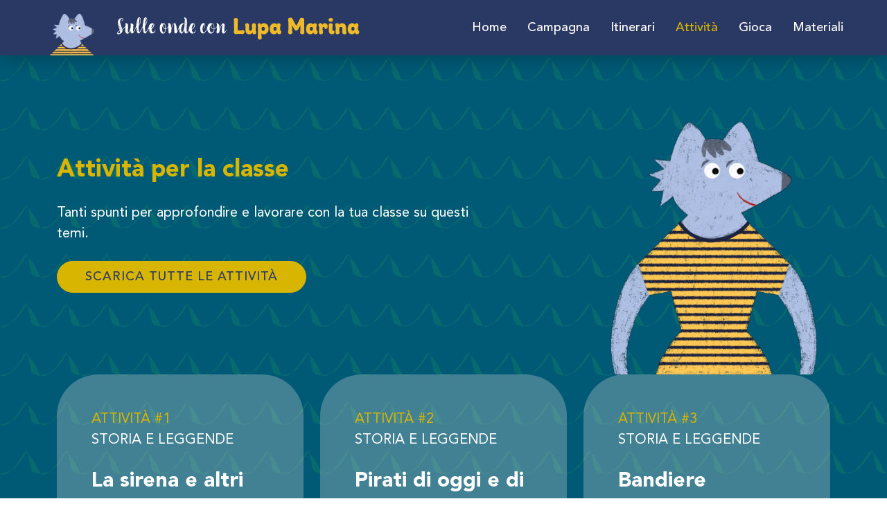

--- FILE ---
content_type: text/html; charset=UTF-8
request_url: https://www.lupamarina.it/attivita/
body_size: 7802
content:
<!doctype html>
<html lang="it-IT">
<head>
	<meta charset="UTF-8">
	<meta name="viewport" content="width=device-width, initial-scale=1">
	<link rel="profile" href="https://gmpg.org/xfn/11">
	<link rel="apple-touch-icon" sizes="57x57" href="https://www.lupamarina.it/wp-content/themes/giunti-theme/favicon/apple-icon-57x57.png">
	<link rel="apple-touch-icon" sizes="60x60" href="https://www.lupamarina.it/wp-content/themes/giunti-theme/favicon/apple-icon-60x60.png">
	<link rel="apple-touch-icon" sizes="72x72" href="https://www.lupamarina.it/wp-content/themes/giunti-theme/favicon/apple-icon-72x72.png">
	<link rel="apple-touch-icon" sizes="76x76" href="https://www.lupamarina.it/wp-content/themes/giunti-theme/favicon/apple-icon-76x76.png">
	<link rel="apple-touch-icon" sizes="114x114" href="https://www.lupamarina.it/wp-content/themes/giunti-theme/favicon/apple-icon-114x114.png">
	<link rel="apple-touch-icon" sizes="120x120" href="https://www.lupamarina.it/wp-content/themes/giunti-theme/favicon/apple-icon-120x120.png">
	<link rel="apple-touch-icon" sizes="144x144" href="https://www.lupamarina.it/wp-content/themes/giunti-theme/favicon/apple-icon-144x144.png">
	<link rel="apple-touch-icon" sizes="152x152" href="https://www.lupamarina.it/wp-content/themes/giunti-theme/favicon/apple-icon-152x152.png">
	<link rel="apple-touch-icon" sizes="180x180" href="https://www.lupamarina.it/wp-content/themes/giunti-theme/favicon/apple-icon-180x180.png">
	<link rel="icon" type="image/png" sizes="192x192"  href="https://www.lupamarina.it/wp-content/themes/giunti-theme/favicon/android-icon-192x192.png">
	<link rel="icon" type="image/png" sizes="32x32" href="https://www.lupamarina.it/wp-content/themes/giunti-theme/favicon/favicon-32x32.png">
	<link rel="icon" type="image/png" sizes="96x96" href="https://www.lupamarina.it/wp-content/themes/giunti-theme/favicon/favicon-96x96.png">
	<link rel="icon" type="image/png" sizes="16x16" href="https://www.lupamarina.it/wp-content/themes/giunti-theme/favicon/favicon-16x16.png">
	<link rel="manifest" href="https://www.lupamarina.it/wp-content/themes/giunti-theme/favicon/manifest.json">
	<meta name="msapplication-TileColor" content="#ffffff">
	<meta name="msapplication-TileImage" content="https://www.lupamarina.it/wp-content/themes/giunti-theme/favicon/ms-icon-144x144.png">
	<meta name="theme-color" content="#ffffff">
	<title>Attività</title>
	<!-- Google tag (gtag.js) -->
	<script async src="https://www.googletagmanager.com/gtag/js?id=G-S6QMLK7WS7"></script>
	<script>
	  window.dataLayer = window.dataLayer || [];
	  function gtag(){dataLayer.push(arguments);}
	  gtag('js', new Date());

	  gtag('config', 'G-S6QMLK7WS7');
	</script>
	<title>Attività &#8211; Giunti Lupa Marina</title>
<meta name='robots' content='max-image-preview:large' />
<link rel='dns-prefetch' href='//cdn.jsdelivr.net' />
<link rel="alternate" type="application/rss+xml" title="Giunti Lupa Marina &raquo; Feed" href="https://www.lupamarina.it/feed/" />
<link rel="alternate" type="application/rss+xml" title="Giunti Lupa Marina &raquo; Feed dei commenti" href="https://www.lupamarina.it/comments/feed/" />
<script>
window._wpemojiSettings = {"baseUrl":"https:\/\/s.w.org\/images\/core\/emoji\/14.0.0\/72x72\/","ext":".png","svgUrl":"https:\/\/s.w.org\/images\/core\/emoji\/14.0.0\/svg\/","svgExt":".svg","source":{"concatemoji":"https:\/\/www.lupamarina.it\/wp-includes\/js\/wp-emoji-release.min.js?ver=6.4.1"}};
/*! This file is auto-generated */
!function(i,n){var o,s,e;function c(e){try{var t={supportTests:e,timestamp:(new Date).valueOf()};sessionStorage.setItem(o,JSON.stringify(t))}catch(e){}}function p(e,t,n){e.clearRect(0,0,e.canvas.width,e.canvas.height),e.fillText(t,0,0);var t=new Uint32Array(e.getImageData(0,0,e.canvas.width,e.canvas.height).data),r=(e.clearRect(0,0,e.canvas.width,e.canvas.height),e.fillText(n,0,0),new Uint32Array(e.getImageData(0,0,e.canvas.width,e.canvas.height).data));return t.every(function(e,t){return e===r[t]})}function u(e,t,n){switch(t){case"flag":return n(e,"\ud83c\udff3\ufe0f\u200d\u26a7\ufe0f","\ud83c\udff3\ufe0f\u200b\u26a7\ufe0f")?!1:!n(e,"\ud83c\uddfa\ud83c\uddf3","\ud83c\uddfa\u200b\ud83c\uddf3")&&!n(e,"\ud83c\udff4\udb40\udc67\udb40\udc62\udb40\udc65\udb40\udc6e\udb40\udc67\udb40\udc7f","\ud83c\udff4\u200b\udb40\udc67\u200b\udb40\udc62\u200b\udb40\udc65\u200b\udb40\udc6e\u200b\udb40\udc67\u200b\udb40\udc7f");case"emoji":return!n(e,"\ud83e\udef1\ud83c\udffb\u200d\ud83e\udef2\ud83c\udfff","\ud83e\udef1\ud83c\udffb\u200b\ud83e\udef2\ud83c\udfff")}return!1}function f(e,t,n){var r="undefined"!=typeof WorkerGlobalScope&&self instanceof WorkerGlobalScope?new OffscreenCanvas(300,150):i.createElement("canvas"),a=r.getContext("2d",{willReadFrequently:!0}),o=(a.textBaseline="top",a.font="600 32px Arial",{});return e.forEach(function(e){o[e]=t(a,e,n)}),o}function t(e){var t=i.createElement("script");t.src=e,t.defer=!0,i.head.appendChild(t)}"undefined"!=typeof Promise&&(o="wpEmojiSettingsSupports",s=["flag","emoji"],n.supports={everything:!0,everythingExceptFlag:!0},e=new Promise(function(e){i.addEventListener("DOMContentLoaded",e,{once:!0})}),new Promise(function(t){var n=function(){try{var e=JSON.parse(sessionStorage.getItem(o));if("object"==typeof e&&"number"==typeof e.timestamp&&(new Date).valueOf()<e.timestamp+604800&&"object"==typeof e.supportTests)return e.supportTests}catch(e){}return null}();if(!n){if("undefined"!=typeof Worker&&"undefined"!=typeof OffscreenCanvas&&"undefined"!=typeof URL&&URL.createObjectURL&&"undefined"!=typeof Blob)try{var e="postMessage("+f.toString()+"("+[JSON.stringify(s),u.toString(),p.toString()].join(",")+"));",r=new Blob([e],{type:"text/javascript"}),a=new Worker(URL.createObjectURL(r),{name:"wpTestEmojiSupports"});return void(a.onmessage=function(e){c(n=e.data),a.terminate(),t(n)})}catch(e){}c(n=f(s,u,p))}t(n)}).then(function(e){for(var t in e)n.supports[t]=e[t],n.supports.everything=n.supports.everything&&n.supports[t],"flag"!==t&&(n.supports.everythingExceptFlag=n.supports.everythingExceptFlag&&n.supports[t]);n.supports.everythingExceptFlag=n.supports.everythingExceptFlag&&!n.supports.flag,n.DOMReady=!1,n.readyCallback=function(){n.DOMReady=!0}}).then(function(){return e}).then(function(){var e;n.supports.everything||(n.readyCallback(),(e=n.source||{}).concatemoji?t(e.concatemoji):e.wpemoji&&e.twemoji&&(t(e.twemoji),t(e.wpemoji)))}))}((window,document),window._wpemojiSettings);
</script>
<style id='wp-emoji-styles-inline-css'>

	img.wp-smiley, img.emoji {
		display: inline !important;
		border: none !important;
		box-shadow: none !important;
		height: 1em !important;
		width: 1em !important;
		margin: 0 0.07em !important;
		vertical-align: -0.1em !important;
		background: none !important;
		padding: 0 !important;
	}
</style>
<link rel='stylesheet' id='wp-block-library-css' href='https://www.lupamarina.it/wp-includes/css/dist/block-library/style.min.css?ver=6.4.1' media='all' />
<style id='classic-theme-styles-inline-css'>
/*! This file is auto-generated */
.wp-block-button__link{color:#fff;background-color:#32373c;border-radius:9999px;box-shadow:none;text-decoration:none;padding:calc(.667em + 2px) calc(1.333em + 2px);font-size:1.125em}.wp-block-file__button{background:#32373c;color:#fff;text-decoration:none}
</style>
<style id='global-styles-inline-css'>
body{--wp--preset--color--black: #000000;--wp--preset--color--cyan-bluish-gray: #abb8c3;--wp--preset--color--white: #ffffff;--wp--preset--color--pale-pink: #f78da7;--wp--preset--color--vivid-red: #cf2e2e;--wp--preset--color--luminous-vivid-orange: #ff6900;--wp--preset--color--luminous-vivid-amber: #fcb900;--wp--preset--color--light-green-cyan: #7bdcb5;--wp--preset--color--vivid-green-cyan: #00d084;--wp--preset--color--pale-cyan-blue: #8ed1fc;--wp--preset--color--vivid-cyan-blue: #0693e3;--wp--preset--color--vivid-purple: #9b51e0;--wp--preset--gradient--vivid-cyan-blue-to-vivid-purple: linear-gradient(135deg,rgba(6,147,227,1) 0%,rgb(155,81,224) 100%);--wp--preset--gradient--light-green-cyan-to-vivid-green-cyan: linear-gradient(135deg,rgb(122,220,180) 0%,rgb(0,208,130) 100%);--wp--preset--gradient--luminous-vivid-amber-to-luminous-vivid-orange: linear-gradient(135deg,rgba(252,185,0,1) 0%,rgba(255,105,0,1) 100%);--wp--preset--gradient--luminous-vivid-orange-to-vivid-red: linear-gradient(135deg,rgba(255,105,0,1) 0%,rgb(207,46,46) 100%);--wp--preset--gradient--very-light-gray-to-cyan-bluish-gray: linear-gradient(135deg,rgb(238,238,238) 0%,rgb(169,184,195) 100%);--wp--preset--gradient--cool-to-warm-spectrum: linear-gradient(135deg,rgb(74,234,220) 0%,rgb(151,120,209) 20%,rgb(207,42,186) 40%,rgb(238,44,130) 60%,rgb(251,105,98) 80%,rgb(254,248,76) 100%);--wp--preset--gradient--blush-light-purple: linear-gradient(135deg,rgb(255,206,236) 0%,rgb(152,150,240) 100%);--wp--preset--gradient--blush-bordeaux: linear-gradient(135deg,rgb(254,205,165) 0%,rgb(254,45,45) 50%,rgb(107,0,62) 100%);--wp--preset--gradient--luminous-dusk: linear-gradient(135deg,rgb(255,203,112) 0%,rgb(199,81,192) 50%,rgb(65,88,208) 100%);--wp--preset--gradient--pale-ocean: linear-gradient(135deg,rgb(255,245,203) 0%,rgb(182,227,212) 50%,rgb(51,167,181) 100%);--wp--preset--gradient--electric-grass: linear-gradient(135deg,rgb(202,248,128) 0%,rgb(113,206,126) 100%);--wp--preset--gradient--midnight: linear-gradient(135deg,rgb(2,3,129) 0%,rgb(40,116,252) 100%);--wp--preset--font-size--small: 13px;--wp--preset--font-size--medium: 20px;--wp--preset--font-size--large: 36px;--wp--preset--font-size--x-large: 42px;--wp--preset--spacing--20: 0.44rem;--wp--preset--spacing--30: 0.67rem;--wp--preset--spacing--40: 1rem;--wp--preset--spacing--50: 1.5rem;--wp--preset--spacing--60: 2.25rem;--wp--preset--spacing--70: 3.38rem;--wp--preset--spacing--80: 5.06rem;--wp--preset--shadow--natural: 6px 6px 9px rgba(0, 0, 0, 0.2);--wp--preset--shadow--deep: 12px 12px 50px rgba(0, 0, 0, 0.4);--wp--preset--shadow--sharp: 6px 6px 0px rgba(0, 0, 0, 0.2);--wp--preset--shadow--outlined: 6px 6px 0px -3px rgba(255, 255, 255, 1), 6px 6px rgba(0, 0, 0, 1);--wp--preset--shadow--crisp: 6px 6px 0px rgba(0, 0, 0, 1);}:where(.is-layout-flex){gap: 0.5em;}:where(.is-layout-grid){gap: 0.5em;}body .is-layout-flow > .alignleft{float: left;margin-inline-start: 0;margin-inline-end: 2em;}body .is-layout-flow > .alignright{float: right;margin-inline-start: 2em;margin-inline-end: 0;}body .is-layout-flow > .aligncenter{margin-left: auto !important;margin-right: auto !important;}body .is-layout-constrained > .alignleft{float: left;margin-inline-start: 0;margin-inline-end: 2em;}body .is-layout-constrained > .alignright{float: right;margin-inline-start: 2em;margin-inline-end: 0;}body .is-layout-constrained > .aligncenter{margin-left: auto !important;margin-right: auto !important;}body .is-layout-constrained > :where(:not(.alignleft):not(.alignright):not(.alignfull)){max-width: var(--wp--style--global--content-size);margin-left: auto !important;margin-right: auto !important;}body .is-layout-constrained > .alignwide{max-width: var(--wp--style--global--wide-size);}body .is-layout-flex{display: flex;}body .is-layout-flex{flex-wrap: wrap;align-items: center;}body .is-layout-flex > *{margin: 0;}body .is-layout-grid{display: grid;}body .is-layout-grid > *{margin: 0;}:where(.wp-block-columns.is-layout-flex){gap: 2em;}:where(.wp-block-columns.is-layout-grid){gap: 2em;}:where(.wp-block-post-template.is-layout-flex){gap: 1.25em;}:where(.wp-block-post-template.is-layout-grid){gap: 1.25em;}.has-black-color{color: var(--wp--preset--color--black) !important;}.has-cyan-bluish-gray-color{color: var(--wp--preset--color--cyan-bluish-gray) !important;}.has-white-color{color: var(--wp--preset--color--white) !important;}.has-pale-pink-color{color: var(--wp--preset--color--pale-pink) !important;}.has-vivid-red-color{color: var(--wp--preset--color--vivid-red) !important;}.has-luminous-vivid-orange-color{color: var(--wp--preset--color--luminous-vivid-orange) !important;}.has-luminous-vivid-amber-color{color: var(--wp--preset--color--luminous-vivid-amber) !important;}.has-light-green-cyan-color{color: var(--wp--preset--color--light-green-cyan) !important;}.has-vivid-green-cyan-color{color: var(--wp--preset--color--vivid-green-cyan) !important;}.has-pale-cyan-blue-color{color: var(--wp--preset--color--pale-cyan-blue) !important;}.has-vivid-cyan-blue-color{color: var(--wp--preset--color--vivid-cyan-blue) !important;}.has-vivid-purple-color{color: var(--wp--preset--color--vivid-purple) !important;}.has-black-background-color{background-color: var(--wp--preset--color--black) !important;}.has-cyan-bluish-gray-background-color{background-color: var(--wp--preset--color--cyan-bluish-gray) !important;}.has-white-background-color{background-color: var(--wp--preset--color--white) !important;}.has-pale-pink-background-color{background-color: var(--wp--preset--color--pale-pink) !important;}.has-vivid-red-background-color{background-color: var(--wp--preset--color--vivid-red) !important;}.has-luminous-vivid-orange-background-color{background-color: var(--wp--preset--color--luminous-vivid-orange) !important;}.has-luminous-vivid-amber-background-color{background-color: var(--wp--preset--color--luminous-vivid-amber) !important;}.has-light-green-cyan-background-color{background-color: var(--wp--preset--color--light-green-cyan) !important;}.has-vivid-green-cyan-background-color{background-color: var(--wp--preset--color--vivid-green-cyan) !important;}.has-pale-cyan-blue-background-color{background-color: var(--wp--preset--color--pale-cyan-blue) !important;}.has-vivid-cyan-blue-background-color{background-color: var(--wp--preset--color--vivid-cyan-blue) !important;}.has-vivid-purple-background-color{background-color: var(--wp--preset--color--vivid-purple) !important;}.has-black-border-color{border-color: var(--wp--preset--color--black) !important;}.has-cyan-bluish-gray-border-color{border-color: var(--wp--preset--color--cyan-bluish-gray) !important;}.has-white-border-color{border-color: var(--wp--preset--color--white) !important;}.has-pale-pink-border-color{border-color: var(--wp--preset--color--pale-pink) !important;}.has-vivid-red-border-color{border-color: var(--wp--preset--color--vivid-red) !important;}.has-luminous-vivid-orange-border-color{border-color: var(--wp--preset--color--luminous-vivid-orange) !important;}.has-luminous-vivid-amber-border-color{border-color: var(--wp--preset--color--luminous-vivid-amber) !important;}.has-light-green-cyan-border-color{border-color: var(--wp--preset--color--light-green-cyan) !important;}.has-vivid-green-cyan-border-color{border-color: var(--wp--preset--color--vivid-green-cyan) !important;}.has-pale-cyan-blue-border-color{border-color: var(--wp--preset--color--pale-cyan-blue) !important;}.has-vivid-cyan-blue-border-color{border-color: var(--wp--preset--color--vivid-cyan-blue) !important;}.has-vivid-purple-border-color{border-color: var(--wp--preset--color--vivid-purple) !important;}.has-vivid-cyan-blue-to-vivid-purple-gradient-background{background: var(--wp--preset--gradient--vivid-cyan-blue-to-vivid-purple) !important;}.has-light-green-cyan-to-vivid-green-cyan-gradient-background{background: var(--wp--preset--gradient--light-green-cyan-to-vivid-green-cyan) !important;}.has-luminous-vivid-amber-to-luminous-vivid-orange-gradient-background{background: var(--wp--preset--gradient--luminous-vivid-amber-to-luminous-vivid-orange) !important;}.has-luminous-vivid-orange-to-vivid-red-gradient-background{background: var(--wp--preset--gradient--luminous-vivid-orange-to-vivid-red) !important;}.has-very-light-gray-to-cyan-bluish-gray-gradient-background{background: var(--wp--preset--gradient--very-light-gray-to-cyan-bluish-gray) !important;}.has-cool-to-warm-spectrum-gradient-background{background: var(--wp--preset--gradient--cool-to-warm-spectrum) !important;}.has-blush-light-purple-gradient-background{background: var(--wp--preset--gradient--blush-light-purple) !important;}.has-blush-bordeaux-gradient-background{background: var(--wp--preset--gradient--blush-bordeaux) !important;}.has-luminous-dusk-gradient-background{background: var(--wp--preset--gradient--luminous-dusk) !important;}.has-pale-ocean-gradient-background{background: var(--wp--preset--gradient--pale-ocean) !important;}.has-electric-grass-gradient-background{background: var(--wp--preset--gradient--electric-grass) !important;}.has-midnight-gradient-background{background: var(--wp--preset--gradient--midnight) !important;}.has-small-font-size{font-size: var(--wp--preset--font-size--small) !important;}.has-medium-font-size{font-size: var(--wp--preset--font-size--medium) !important;}.has-large-font-size{font-size: var(--wp--preset--font-size--large) !important;}.has-x-large-font-size{font-size: var(--wp--preset--font-size--x-large) !important;}
.wp-block-navigation a:where(:not(.wp-element-button)){color: inherit;}
:where(.wp-block-post-template.is-layout-flex){gap: 1.25em;}:where(.wp-block-post-template.is-layout-grid){gap: 1.25em;}
:where(.wp-block-columns.is-layout-flex){gap: 2em;}:where(.wp-block-columns.is-layout-grid){gap: 2em;}
.wp-block-pullquote{font-size: 1.5em;line-height: 1.6;}
</style>
<link rel='stylesheet' id='giunti-theme-style-css' href='https://www.lupamarina.it/wp-content/themes/giunti-theme/style.css?ver=1.0.0' media='all' />
<link rel="https://api.w.org/" href="https://www.lupamarina.it/wp-json/" /><link rel="alternate" type="application/json" href="https://www.lupamarina.it/wp-json/wp/v2/pages/11" /><link rel="EditURI" type="application/rsd+xml" title="RSD" href="https://www.lupamarina.it/xmlrpc.php?rsd" />
<meta name="generator" content="WordPress 6.4.1" />
<link rel="canonical" href="https://www.lupamarina.it/attivita/" />
<link rel='shortlink' href='https://www.lupamarina.it/?p=11' />
<link rel="alternate" type="application/json+oembed" href="https://www.lupamarina.it/wp-json/oembed/1.0/embed?url=https%3A%2F%2Fwww.lupamarina.it%2Fattivita%2F" />
<link rel="alternate" type="text/xml+oembed" href="https://www.lupamarina.it/wp-json/oembed/1.0/embed?url=https%3A%2F%2Fwww.lupamarina.it%2Fattivita%2F&#038;format=xml" />
</head>

<body class="page-template page-template-template-attivita page-template-template-attivita-php page page-id-11">
<div id="page" class="site">
	<header id="masthead" class="site-header">
		<nav class="navbar navbar-expand-xl">
			<div class="container-fluid px-0 px-lg-5">
								<a class="navbar-brand" href="https://www.lupamarina.it">
					<div><img src="https://www.lupamarina.it/wp-content/themes/giunti-theme/img/logo-lupo.png" alt=""></div>
					<div class="ms-md-3 text"><img src="https://www.lupamarina.it/wp-content/themes/giunti-theme/img/logo.svg" alt=""></div>
				</a>
								<button class="navbar-toggler me-3" onclick="this.classList.toggle('openmenu')" type="button" data-bs-toggle="collapse" data-bs-target="#nav" aria-controls="nav" aria-expanded="false" aria-label="Toggle navigation">
					<span></span>
					<span></span>
					<span></span>
				</button>
				<div class="collapse navbar-collapse" id="nav">
					<ul id="menu-menu-1" class="navbar-nav ms-auto pt-3 pt-lg-0 "><li  id="menu-item-17" class="menu-item menu-item-type-post_type menu-item-object-page menu-item-home nav-item nav-item-17"><a href="https://www.lupamarina.it/" class="nav-link ">Home</a></li>
<li  id="menu-item-19" class="menu-item menu-item-type-post_type menu-item-object-page nav-item nav-item-19"><a href="https://www.lupamarina.it/campagna/" class="nav-link ">Campagna</a></li>
<li  id="menu-item-20" class="menu-item menu-item-type-post_type menu-item-object-page nav-item nav-item-20"><a href="https://www.lupamarina.it/itinerari/" class="nav-link ">Itinerari</a></li>
<li  id="menu-item-18" class="menu-item menu-item-type-post_type menu-item-object-page current-menu-item page_item page-item-11 current_page_item nav-item nav-item-18"><a href="https://www.lupamarina.it/attivita/" class="nav-link active">Attività</a></li>
<li  id="menu-item-24" class="menu-item menu-item-type-post_type menu-item-object-page nav-item nav-item-24"><a href="https://www.lupamarina.it/gioca/" class="nav-link ">Gioca</a></li>
<li  id="menu-item-21" class="menu-item menu-item-type-post_type menu-item-object-page nav-item nav-item-21"><a href="https://www.lupamarina.it/materiali/" class="nav-link ">Materiali</a></li>
</ul>				</div>
			</div>
		</nav>
	</header><!-- #masthead -->

    <section class="bg-green py-5" style="background-image:url('https://www.lupamarina.it/wp-content/themes/giunti-theme/img/onda-verde-chiaro.png')">

    <section class="pt-5">
        <div class="container">
            <div class="row">
                <div class="col-lg-7 mb-5 my-lg-5">
                    <h1 class="title text-secondary mb-4">Attività per la classe</h1>
                    <p class="mb-4">Tanti spunti per approfondire e lavorare con la tua classe su questi temi.</p>
                    <a href="https://www.lupamarina.it/wp-content/uploads/2023/11/LUPA-MARINA_guida-attivita.pdf" title="Attività per la classe" class="btn btn-secondary" target="_blank">scarica tutte le attività</a>
                </div>
                <div class="col-lg-4 offset-lg-1 d-none d-lg-flex align-items-end">
                    <img src="https://www.lupamarina.it/wp-content/themes/giunti-theme/img/lupa-size-sm.png" alt="" class="w-100">
                </div>
            </div>
        </div>
    </section>

        <section class="activities pb-lg-5">
        <div class="container">
            <div class="row">
                                <div class="col-lg-4 col-md-6 mb-4">
                    <div class="card-activity box-transaprent">
                        <span class="d-block text-secondary text-uppercase label">attività #1</span>
                        <p class="label mb-4 text-uppercase">Storia e leggende</p>
                        <h2 class="text-white">La sirena e altri ibridi</h2>
                        <img src="https://www.lupamarina.it/wp-content/themes/giunti-theme/img/icon.svg" alt="" class="w-100 mt-4 mb-5 pb-lg-3">
                        <p class="text-secondary label mb-0">Tempo: <span class="text-white">1h</span></p>
                        <p class="text-secondary label mb-5">Complessità: <span class="text-white">Facile</span></p>
                                                <div class="text-center mt-auto">
                            <a href="https://www.lupamarina.it/wp-content/uploads/2023/11/attivita_1-1.pdf" class="btn btn-secondary" title="La sirena e altri ibridi" target="_blank">INIZIA l’attività</a>
                        </div>
                    </div>
                </div>
                                <div class="col-lg-4 col-md-6 mb-4">
                    <div class="card-activity box-transaprent">
                        <span class="d-block text-secondary text-uppercase label">attività #2</span>
                        <p class="label mb-4 text-uppercase">Storia e leggende</p>
                        <h2 class="text-white">Pirati di oggi e di ieri</h2>
                        <img src="https://www.lupamarina.it/wp-content/themes/giunti-theme/img/icon.svg" alt="" class="w-100 mt-4 mb-5 pb-lg-3">
                        <p class="text-secondary label mb-0">Tempo: <span class="text-white">1h</span></p>
                        <p class="text-secondary label mb-5">Complessità: <span class="text-white">Facile</span></p>
                                                <div class="text-center mt-auto">
                            <a href="https://www.lupamarina.it/wp-content/uploads/2023/11/attivita_2.pdf" class="btn btn-secondary" title="Pirati di oggi e di ieri" target="_blank">INIZIA l’attività</a>
                        </div>
                    </div>
                </div>
                                <div class="col-lg-4 col-md-6 mb-4">
                    <div class="card-activity box-transaprent">
                        <span class="d-block text-secondary text-uppercase label">attività #3</span>
                        <p class="label mb-4 text-uppercase">Storia e leggende</p>
                        <h2 class="text-white">Bandiere nautiche</h2>
                        <img src="https://www.lupamarina.it/wp-content/themes/giunti-theme/img/icon.svg" alt="" class="w-100 mt-4 mb-5 pb-lg-3">
                        <p class="text-secondary label mb-0">Tempo: <span class="text-white">1h</span></p>
                        <p class="text-secondary label mb-5">Complessità: <span class="text-white">Media</span></p>
                                                <div class="text-center mt-auto">
                            <a href="https://www.lupamarina.it/wp-content/uploads/2023/11/attivita_3-1.pdf" class="btn btn-secondary" title="Bandiere nautiche" target="_blank">INIZIA l’attività</a>
                        </div>
                    </div>
                </div>
                                <div class="col-lg-4 col-md-6 mb-4">
                    <div class="card-activity box-transaprent">
                        <span class="d-block text-secondary text-uppercase label">attività #4</span>
                        <p class="label mb-4 text-uppercase">Storia e leggende</p>
                        <h2 class="text-white">Unità di misura nautiche</h2>
                        <img src="https://www.lupamarina.it/wp-content/themes/giunti-theme/img/icon.svg" alt="" class="w-100 mt-4 mb-5 pb-lg-3">
                        <p class="text-secondary label mb-0">Tempo: <span class="text-white">1h</span></p>
                        <p class="text-secondary label mb-5">Complessità: <span class="text-white">Facile</span></p>
                                                <div class="text-center mt-auto">
                            <a href="https://www.lupamarina.it/wp-content/uploads/2023/11/attivita_4-1-1.pdf" class="btn btn-secondary" title="Unità di misura nautiche" target="_blank">INIZIA l’attività</a>
                        </div>
                    </div>
                </div>
                                <div class="col-lg-4 col-md-6 mb-4">
                    <div class="card-activity box-transaprent">
                        <span class="d-block text-secondary text-uppercase label">attività #5</span>
                        <p class="label mb-4 text-uppercase">Storia e leggende</p>
                        <h2 class="text-white">Giganti del mare</h2>
                        <img src="https://www.lupamarina.it/wp-content/themes/giunti-theme/img/icon.svg" alt="" class="w-100 mt-4 mb-5 pb-lg-3">
                        <p class="text-secondary label mb-0">Tempo: <span class="text-white">2h</span></p>
                        <p class="text-secondary label mb-5">Complessità: <span class="text-white">Facile</span></p>
                                                <div class="text-center mt-auto">
                            <a href="https://www.lupamarina.it/wp-content/uploads/2023/11/attivita_5-1.pdf" class="btn btn-secondary" title="Giganti del mare" target="_blank">INIZIA l’attività</a>
                        </div>
                    </div>
                </div>
                                <div class="col-lg-4 col-md-6 mb-4">
                    <div class="card-activity box-transaprent">
                        <span class="d-block text-secondary text-uppercase label">attività #6</span>
                        <p class="label mb-4 text-uppercase">Storia e leggende</p>
                        <h2 class="text-white">Il mare nell'arte</h2>
                        <img src="https://www.lupamarina.it/wp-content/themes/giunti-theme/img/icon.svg" alt="" class="w-100 mt-4 mb-5 pb-lg-3">
                        <p class="text-secondary label mb-0">Tempo: <span class="text-white">Due ore in due giorni a distanza di una settimana</span></p>
                        <p class="text-secondary label mb-5">Complessità: <span class="text-white">Media</span></p>
                                                <div class="text-center mt-auto">
                            <a href="https://www.lupamarina.it/wp-content/uploads/2023/11/attivita_6.pdf" class="btn btn-secondary" title="Il mare nell'arte" target="_blank">INIZIA l’attività</a>
                        </div>
                    </div>
                </div>
                                <div class="col-lg-4 col-md-6 mb-4">
                    <div class="card-activity box-transaprent">
                        <span class="d-block text-secondary text-uppercase label">attività #7</span>
                        <p class="label mb-4 text-uppercase">Storia e leggende</p>
                        <h2 class="text-white">Proverbi e modi di dire marini</h2>
                        <img src="https://www.lupamarina.it/wp-content/themes/giunti-theme/img/icon.svg" alt="" class="w-100 mt-4 mb-5 pb-lg-3">
                        <p class="text-secondary label mb-0">Tempo: <span class="text-white">mezz’ora in classe, una settimana per la consegna, un’altra ora in classe</span></p>
                        <p class="text-secondary label mb-5">Complessità: <span class="text-white">Facile</span></p>
                                                <div class="text-center mt-auto">
                            <a href="https://www.lupamarina.it/wp-content/uploads/2023/11/attivita_7-1.pdf" class="btn btn-secondary" title="Proverbi e modi di dire marini" target="_blank">INIZIA l’attività</a>
                        </div>
                    </div>
                </div>
                                <div class="col-lg-4 col-md-6 mb-4">
                    <div class="card-activity box-transaprent">
                        <span class="d-block text-secondary text-uppercase label">attività #8</span>
                        <p class="label mb-4 text-uppercase">Animali e ambienti</p>
                        <h2 class="text-white">Il sale che sostiene</h2>
                        <img src="https://www.lupamarina.it/wp-content/themes/giunti-theme/img/icon.svg" alt="" class="w-100 mt-4 mb-5 pb-lg-3">
                        <p class="text-secondary label mb-0">Tempo: <span class="text-white">1h</span></p>
                        <p class="text-secondary label mb-5">Complessità: <span class="text-white">Facile</span></p>
                                                <div class="text-center mt-auto">
                            <a href="https://www.lupamarina.it/wp-content/uploads/2023/11/attivita_8-1.pdf" class="btn btn-secondary" title="Il sale che sostiene" target="_blank">INIZIA l’attività</a>
                        </div>
                    </div>
                </div>
                                <div class="col-lg-4 col-md-6 mb-4">
                    <div class="card-activity box-transaprent">
                        <span class="d-block text-secondary text-uppercase label">attività #9</span>
                        <p class="label mb-4 text-uppercase">Animali e ambienti</p>
                        <h2 class="text-white">I parchi marini</h2>
                        <img src="https://www.lupamarina.it/wp-content/themes/giunti-theme/img/icon.svg" alt="" class="w-100 mt-4 mb-5 pb-lg-3">
                        <p class="text-secondary label mb-0">Tempo: <span class="text-white">1h</span></p>
                        <p class="text-secondary label mb-5">Complessità: <span class="text-white">Facile</span></p>
                                                <div class="text-center mt-auto">
                            <a href="https://www.lupamarina.it/wp-content/uploads/2023/11/attivita_9-1.pdf" class="btn btn-secondary" title="I parchi marini" target="_blank">INIZIA l’attività</a>
                        </div>
                    </div>
                </div>
                                <div class="col-lg-4 col-md-6 mb-4">
                    <div class="card-activity box-transaprent">
                        <span class="d-block text-secondary text-uppercase label">attività #10</span>
                        <p class="label mb-4 text-uppercase">Animali e ambienti</p>
                        <h2 class="text-white">Migratori di mare </h2>
                        <img src="https://www.lupamarina.it/wp-content/themes/giunti-theme/img/icon.svg" alt="" class="w-100 mt-4 mb-5 pb-lg-3">
                        <p class="text-secondary label mb-0">Tempo: <span class="text-white">2h</span></p>
                        <p class="text-secondary label mb-5">Complessità: <span class="text-white">Diffcile</span></p>
                                                <div class="text-center mt-auto">
                            <a href="https://www.lupamarina.it/wp-content/uploads/2023/11/attivita_10-1.pdf" class="btn btn-secondary" title="Migratori di mare " target="_blank">INIZIA l’attività</a>
                        </div>
                    </div>
                </div>
                                <div class="col-lg-4 col-md-6 mb-4">
                    <div class="card-activity box-transaprent">
                        <span class="d-block text-secondary text-uppercase label">attività #11</span>
                        <p class="label mb-4 text-uppercase">Animali e ambienti</p>
                        <h2 class="text-white">Cetacei</h2>
                        <img src="https://www.lupamarina.it/wp-content/themes/giunti-theme/img/icon.svg" alt="" class="w-100 mt-4 mb-5 pb-lg-3">
                        <p class="text-secondary label mb-0">Tempo: <span class="text-white">1h</span></p>
                        <p class="text-secondary label mb-5">Complessità: <span class="text-white">Media</span></p>
                                                <div class="text-center mt-auto">
                            <a href="https://www.lupamarina.it/wp-content/uploads/2023/11/attivita_11-1.pdf" class="btn btn-secondary" title="Cetacei" target="_blank">INIZIA l’attività</a>
                        </div>
                    </div>
                </div>
                                <div class="col-lg-4 col-md-6 mb-4">
                    <div class="card-activity box-transaprent">
                        <span class="d-block text-secondary text-uppercase label">attività #12</span>
                        <p class="label mb-4 text-uppercase">Animali e ambienti</p>
                        <h2 class="text-white">Tartarughe</h2>
                        <img src="https://www.lupamarina.it/wp-content/themes/giunti-theme/img/icon.svg" alt="" class="w-100 mt-4 mb-5 pb-lg-3">
                        <p class="text-secondary label mb-0">Tempo: <span class="text-white">1h</span></p>
                        <p class="text-secondary label mb-5">Complessità: <span class="text-white">Facile</span></p>
                                                <div class="text-center mt-auto">
                            <a href="https://www.lupamarina.it/wp-content/uploads/2023/11/attivita_12-1.pdf" class="btn btn-secondary" title="Tartarughe" target="_blank">INIZIA l’attività</a>
                        </div>
                    </div>
                </div>
                                <div class="col-lg-4 col-md-6 mb-4">
                    <div class="card-activity box-transaprent">
                        <span class="d-block text-secondary text-uppercase label">attività #13</span>
                        <p class="label mb-4 text-uppercase">Animali e ambienti</p>
                        <h2 class="text-white">Beachcombing</h2>
                        <img src="https://www.lupamarina.it/wp-content/themes/giunti-theme/img/icon.svg" alt="" class="w-100 mt-4 mb-5 pb-lg-3">
                        <p class="text-secondary label mb-0">Tempo: <span class="text-white">Due ore intervallate da una settimana di tempo</span></p>
                        <p class="text-secondary label mb-5">Complessità: <span class="text-white">Diffcile</span></p>
                                                <div class="text-center mt-auto">
                            <a href="https://www.lupamarina.it/wp-content/uploads/2023/11/attivita_13-1.pdf" class="btn btn-secondary" title="Beachcombing" target="_blank">INIZIA l’attività</a>
                        </div>
                    </div>
                </div>
                                <div class="col-lg-4 col-md-6 mb-4">
                    <div class="card-activity box-transaprent">
                        <span class="d-block text-secondary text-uppercase label">attività #14</span>
                        <p class="label mb-4 text-uppercase">Mestieri e cose del mare</p>
                        <h2 class="text-white">Cose che viaggiano</h2>
                        <img src="https://www.lupamarina.it/wp-content/themes/giunti-theme/img/icon.svg" alt="" class="w-100 mt-4 mb-5 pb-lg-3">
                        <p class="text-secondary label mb-0">Tempo: <span class="text-white">1 -2h</span></p>
                        <p class="text-secondary label mb-5">Complessità: <span class="text-white">Media</span></p>
                                                <div class="text-center mt-auto">
                            <a href="https://www.lupamarina.it/wp-content/uploads/2023/11/attivita_14-1-1.pdf" class="btn btn-secondary" title="Cose che viaggiano" target="_blank">INIZIA l’attività</a>
                        </div>
                    </div>
                </div>
                                <div class="col-lg-4 col-md-6 mb-4">
                    <div class="card-activity box-transaprent">
                        <span class="d-block text-secondary text-uppercase label">attività #15</span>
                        <p class="label mb-4 text-uppercase">Storia e leggende</p>
                        <h2 class="text-white">Gli allevamenti</h2>
                        <img src="https://www.lupamarina.it/wp-content/themes/giunti-theme/img/icon.svg" alt="" class="w-100 mt-4 mb-5 pb-lg-3">
                        <p class="text-secondary label mb-0">Tempo: <span class="text-white">1h</span></p>
                        <p class="text-secondary label mb-5">Complessità: <span class="text-white">Media</span></p>
                                                <div class="text-center mt-auto">
                            <a href="https://www.lupamarina.it/wp-content/uploads/2023/11/attivita_15-1.pdf" class="btn btn-secondary" title="Gli allevamenti" target="_blank">INIZIA l’attività</a>
                        </div>
                    </div>
                </div>
                                <div class="col-lg-4 col-md-6 mb-4">
                    <div class="card-activity box-transaprent">
                        <span class="d-block text-secondary text-uppercase label">attività #16</span>
                        <p class="label mb-4 text-uppercase">Mestieri e cose del mare</p>
                        <h2 class="text-white">La pesca</h2>
                        <img src="https://www.lupamarina.it/wp-content/themes/giunti-theme/img/icon.svg" alt="" class="w-100 mt-4 mb-5 pb-lg-3">
                        <p class="text-secondary label mb-0">Tempo: <span class="text-white">1h</span></p>
                        <p class="text-secondary label mb-5">Complessità: <span class="text-white">Media</span></p>
                                                <div class="text-center mt-auto">
                            <a href="https://www.lupamarina.it/wp-content/uploads/2023/11/attivita_16-1.pdf" class="btn btn-secondary" title="La pesca" target="_blank">INIZIA l’attività</a>
                        </div>
                    </div>
                </div>
                                <div class="col-lg-4 col-md-6 mb-4">
                    <div class="card-activity box-transaprent">
                        <span class="d-block text-secondary text-uppercase label">attività #17</span>
                        <p class="label mb-4 text-uppercase">Mestieri e cose del mare</p>
                        <h2 class="text-white">Biologi marini</h2>
                        <img src="https://www.lupamarina.it/wp-content/themes/giunti-theme/img/icon.svg" alt="" class="w-100 mt-4 mb-5 pb-lg-3">
                        <p class="text-secondary label mb-0">Tempo: <span class="text-white">1h</span></p>
                        <p class="text-secondary label mb-5">Complessità: <span class="text-white">Media</span></p>
                                                <div class="text-center mt-auto">
                            <a href="https://www.lupamarina.it/wp-content/uploads/2023/11/attivita_17-1.pdf" class="btn btn-secondary" title="Biologi marini" target="_blank">INIZIA l’attività</a>
                        </div>
                    </div>
                </div>
                                <div class="col-lg-4 col-md-6 mb-4">
                    <div class="card-activity box-transaprent">
                        <span class="d-block text-secondary text-uppercase label">attività #18</span>
                        <p class="label mb-4 text-uppercase">Mestieri e cose del mare</p>
                        <h2 class="text-white">Archeologia subacquea</h2>
                        <img src="https://www.lupamarina.it/wp-content/themes/giunti-theme/img/icon.svg" alt="" class="w-100 mt-4 mb-5 pb-lg-3">
                        <p class="text-secondary label mb-0">Tempo: <span class="text-white">1h</span></p>
                        <p class="text-secondary label mb-5">Complessità: <span class="text-white">Media</span></p>
                                                <div class="text-center mt-auto">
                            <a href="https://www.lupamarina.it/wp-content/uploads/2023/11/attivita_18-1.pdf" class="btn btn-secondary" title="Archeologia subacquea" target="_blank">INIZIA l’attività</a>
                        </div>
                    </div>
                </div>
                                <div class="col-lg-4 col-md-6 mb-4">
                    <div class="card-activity box-transaprent">
                        <span class="d-block text-secondary text-uppercase label">attività #19</span>
                        <p class="label mb-4 text-uppercase">Mestieri e cose del mare</p>
                        <h2 class="text-white">Energia dal mare</h2>
                        <img src="https://www.lupamarina.it/wp-content/themes/giunti-theme/img/icon.svg" alt="" class="w-100 mt-4 mb-5 pb-lg-3">
                        <p class="text-secondary label mb-0">Tempo: <span class="text-white">1h</span></p>
                        <p class="text-secondary label mb-5">Complessità: <span class="text-white">Media</span></p>
                                                <div class="text-center mt-auto">
                            <a href="https://www.lupamarina.it/wp-content/uploads/2023/11/attivita_19-1-1.pdf" class="btn btn-secondary" title="Energia dal mare" target="_blank">INIZIA l’attività</a>
                        </div>
                    </div>
                </div>
                                <div class="col-lg-4 col-md-6 mb-4">
                    <div class="card-activity box-transaprent">
                        <span class="d-block text-secondary text-uppercase label">attività #20</span>
                        <p class="label mb-4 text-uppercase">Mestieri e cose del mare</p>
                        <h2 class="text-white">Come sta a galla una nave?</h2>
                        <img src="https://www.lupamarina.it/wp-content/themes/giunti-theme/img/icon.svg" alt="" class="w-100 mt-4 mb-5 pb-lg-3">
                        <p class="text-secondary label mb-0">Tempo: <span class="text-white">1h</span></p>
                        <p class="text-secondary label mb-5">Complessità: <span class="text-white">Diffcile</span></p>
                                                <div class="text-center mt-auto">
                            <a href="https://www.lupamarina.it/wp-content/uploads/2023/11/attivita_20-1.pdf" class="btn btn-secondary" title="Come sta a galla una nave?" target="_blank">INIZIA l’attività</a>
                        </div>
                    </div>
                </div>
                                <div class="col-lg-4 col-md-6 mb-4">
                    <div class="card-activity box-transaprent">
                        <span class="d-block text-secondary text-uppercase label">attività #21</span>
                        <p class="label mb-4 text-uppercase">Mestieri e cose del mare</p>
                        <h2 class="text-white">Qual è il colore del mare? </h2>
                        <img src="https://www.lupamarina.it/wp-content/themes/giunti-theme/img/icon.svg" alt="" class="w-100 mt-4 mb-5 pb-lg-3">
                        <p class="text-secondary label mb-0">Tempo: <span class="text-white">1h</span></p>
                        <p class="text-secondary label mb-5">Complessità: <span class="text-white">Diffcile</span></p>
                                                <div class="text-center mt-auto">
                            <a href="https://www.lupamarina.it/wp-content/uploads/2023/11/attivita_21-1.pdf" class="btn btn-secondary" title="Qual è il colore del mare? " target="_blank">INIZIA l’attività</a>
                        </div>
                    </div>
                </div>
                                <div class="col-lg-4 col-md-6 mb-4">
                    <div class="card-activity box-transaprent">
                        <span class="d-block text-secondary text-uppercase label">attività #22</span>
                        <p class="label mb-4 text-uppercase">Mestieri e cose del mare</p>
                        <h2 class="text-white">I nomi delle navi</h2>
                        <img src="https://www.lupamarina.it/wp-content/themes/giunti-theme/img/icon.svg" alt="" class="w-100 mt-4 mb-5 pb-lg-3">
                        <p class="text-secondary label mb-0">Tempo: <span class="text-white">1h</span></p>
                        <p class="text-secondary label mb-5">Complessità: <span class="text-white">Media</span></p>
                                                <div class="text-center mt-auto">
                            <a href="https://www.lupamarina.it/wp-content/uploads/2025/03/attivita_22_3.pdf" class="btn btn-secondary" title="I nomi delle navi" target="_blank">INIZIA l’attività</a>
                        </div>
                    </div>
                </div>
                                <div class="col-lg-4 col-md-6 mb-4">
                    <div class="card-activity box-transaprent">
                        <span class="d-block text-secondary text-uppercase label">attività #23</span>
                        <p class="label mb-4 text-uppercase">Gastronomia, hobby e sport</p>
                        <h2 class="text-white">La vela</h2>
                        <img src="https://www.lupamarina.it/wp-content/themes/giunti-theme/img/icon.svg" alt="" class="w-100 mt-4 mb-5 pb-lg-3">
                        <p class="text-secondary label mb-0">Tempo: <span class="text-white">1h</span></p>
                        <p class="text-secondary label mb-5">Complessità: <span class="text-white">Media</span></p>
                                                <div class="text-center mt-auto">
                            <a href="https://www.lupamarina.it/wp-content/uploads/2023/11/attivita_23-1.pdf" class="btn btn-secondary" title="La vela" target="_blank">INIZIA l’attività</a>
                        </div>
                    </div>
                </div>
                                <div class="col-lg-4 col-md-6 mb-4">
                    <div class="card-activity box-transaprent">
                        <span class="d-block text-secondary text-uppercase label">attività #24</span>
                        <p class="label mb-4 text-uppercase">Gastronomia, hobby e sport</p>
                        <h2 class="text-white">Cosa mangiavano i marinai</h2>
                        <img src="https://www.lupamarina.it/wp-content/themes/giunti-theme/img/icon.svg" alt="" class="w-100 mt-4 mb-5 pb-lg-3">
                        <p class="text-secondary label mb-0">Tempo: <span class="text-white">1h</span></p>
                        <p class="text-secondary label mb-5">Complessità: <span class="text-white">Media</span></p>
                                                <div class="text-center mt-auto">
                            <a href="https://www.lupamarina.it/wp-content/uploads/2023/11/attivita_24-1.pdf" class="btn btn-secondary" title="Cosa mangiavano i marinai" target="_blank">INIZIA l’attività</a>
                        </div>
                    </div>
                </div>
                                <div class="col-lg-4 col-md-6 mb-4">
                    <div class="card-activity box-transaprent">
                        <span class="d-block text-secondary text-uppercase label">attività #25</span>
                        <p class="label mb-4 text-uppercase">Gastronomia, hobby e sport</p>
                        <h2 class="text-white">Le immersioni</h2>
                        <img src="https://www.lupamarina.it/wp-content/themes/giunti-theme/img/icon.svg" alt="" class="w-100 mt-4 mb-5 pb-lg-3">
                        <p class="text-secondary label mb-0">Tempo: <span class="text-white">1h</span></p>
                        <p class="text-secondary label mb-5">Complessità: <span class="text-white">Facile</span></p>
                                                <div class="text-center mt-auto">
                            <a href="https://www.lupamarina.it/wp-content/uploads/2023/11/attivita_25-1.pdf" class="btn btn-secondary" title="Le immersioni" target="_blank">INIZIA l’attività</a>
                        </div>
                    </div>
                </div>
                                <div class="col-lg-4 col-md-6 mb-4">
                    <div class="card-activity box-transaprent">
                        <span class="d-block text-secondary text-uppercase label">attività #26</span>
                        <p class="label mb-4 text-uppercase">Gastronomia, hobby e sport</p>
                        <h2 class="text-white">Il sale marino</h2>
                        <img src="https://www.lupamarina.it/wp-content/themes/giunti-theme/img/icon.svg" alt="" class="w-100 mt-4 mb-5 pb-lg-3">
                        <p class="text-secondary label mb-0">Tempo: <span class="text-white">Mezz’ora, una settimana circa, un’altra mezz’ora</span></p>
                        <p class="text-secondary label mb-5">Complessità: <span class="text-white">Media</span></p>
                                                <div class="text-center mt-auto">
                            <a href="https://www.lupamarina.it/wp-content/uploads/2023/11/attivita_26-1.pdf" class="btn btn-secondary" title="Il sale marino" target="_blank">INIZIA l’attività</a>
                        </div>
                    </div>
                </div>
                                <div class="col-lg-4 col-md-6 mb-4">
                    <div class="card-activity box-transaprent">
                        <span class="d-block text-secondary text-uppercase label">attività #27</span>
                        <p class="label mb-4 text-uppercase">Gastronomia, hobby e sport</p>
                        <h2 class="text-white">Conchiglie</h2>
                        <img src="https://www.lupamarina.it/wp-content/themes/giunti-theme/img/icon.svg" alt="" class="w-100 mt-4 mb-5 pb-lg-3">
                        <p class="text-secondary label mb-0">Tempo: <span class="text-white">1h</span></p>
                        <p class="text-secondary label mb-5">Complessità: <span class="text-white">Diffcile</span></p>
                                                <div class="text-center mt-auto">
                            <a href="https://www.lupamarina.it/wp-content/uploads/2023/11/attivita_27-1.pdf" class="btn btn-secondary" title="Conchiglie" target="_blank">INIZIA l’attività</a>
                        </div>
                    </div>
                </div>
                                <div class="col-lg-4 col-md-6 mb-4">
                    <div class="card-activity box-transaprent">
                        <span class="d-block text-secondary text-uppercase label">attività #28</span>
                        <p class="label mb-4 text-uppercase">Gastronomia, hobby e sport</p>
                        <h2 class="text-white">Nuotare</h2>
                        <img src="https://www.lupamarina.it/wp-content/themes/giunti-theme/img/icon.svg" alt="" class="w-100 mt-4 mb-5 pb-lg-3">
                        <p class="text-secondary label mb-0">Tempo: <span class="text-white">1h</span></p>
                        <p class="text-secondary label mb-5">Complessità: <span class="text-white">Media</span></p>
                                                <div class="text-center mt-auto">
                            <a href="https://www.lupamarina.it/wp-content/uploads/2023/11/attivita_28-1.pdf" class="btn btn-secondary" title="Nuotare" target="_blank">INIZIA l’attività</a>
                        </div>
                    </div>
                </div>
                                <div class="col-lg-4 col-md-6 mb-4">
                    <div class="card-activity box-transaprent">
                        <span class="d-block text-secondary text-uppercase label">attività #29</span>
                        <p class="label mb-4 text-uppercase">Gastronomia, hobby e sport</p>
                        <h2 class="text-white">Mappe marittime</h2>
                        <img src="https://www.lupamarina.it/wp-content/themes/giunti-theme/img/icon.svg" alt="" class="w-100 mt-4 mb-5 pb-lg-3">
                        <p class="text-secondary label mb-0">Tempo: <span class="text-white">2h</span></p>
                        <p class="text-secondary label mb-5">Complessità: <span class="text-white">Diffcile</span></p>
                                                <div class="text-center mt-auto">
                            <a href="https://www.lupamarina.it/wp-content/uploads/2023/11/attivita_29-1.pdf" class="btn btn-secondary" title="Mappe marittime" target="_blank">INIZIA l’attività</a>
                        </div>
                    </div>
                </div>
                                <div class="col-lg-4 col-md-6 mb-4">
                    <div class="card-activity box-transaprent">
                        <span class="d-block text-secondary text-uppercase label">attività #30</span>
                        <p class="label mb-4 text-uppercase">Gastronomia, hobby e sport</p>
                        <h2 class="text-white">Trattenere il fiato</h2>
                        <img src="https://www.lupamarina.it/wp-content/themes/giunti-theme/img/icon.svg" alt="" class="w-100 mt-4 mb-5 pb-lg-3">
                        <p class="text-secondary label mb-0">Tempo: <span class="text-white">1h</span></p>
                        <p class="text-secondary label mb-5">Complessità: <span class="text-white">Media</span></p>
                                                <div class="text-center mt-auto">
                            <a href="https://www.lupamarina.it/wp-content/uploads/2025/03/attivita_30.pdf" class="btn btn-secondary" title="Trattenere il fiato" target="_blank">INIZIA l’attività</a>
                        </div>
                    </div>
                </div>
                                <div class="col-lg-4 col-md-6 mb-4">
                    <div class="card-activity box-transaprent">
                        <span class="d-block text-secondary text-uppercase label">attività #31</span>
                        <p class="label mb-4 text-uppercase">Animali e ambienti</p>
                        <h2 class="text-white">Bentonico e pelagico</h2>
                        <img src="https://www.lupamarina.it/wp-content/themes/giunti-theme/img/icon.svg" alt="" class="w-100 mt-4 mb-5 pb-lg-3">
                        <p class="text-secondary label mb-0">Tempo: <span class="text-white">1h</span></p>
                        <p class="text-secondary label mb-5">Complessità: <span class="text-white">Media</span></p>
                                                <div class="text-center mt-auto">
                            <a href="https://www.lupamarina.it/wp-content/uploads/2025/03/attivita_31.pdf" class="btn btn-secondary" title="Bentonico e pelagico" target="_blank">INIZIA l’attività</a>
                        </div>
                    </div>
                </div>
                                <div class="col-lg-4 col-md-6 mb-4">
                    <div class="card-activity box-transaprent">
                        <span class="d-block text-secondary text-uppercase label">attività #32</span>
                        <p class="label mb-4 text-uppercase">Mestieri e cose del mare</p>
                        <h2 class="text-white">Come funziona l’eolico</h2>
                        <img src="https://www.lupamarina.it/wp-content/themes/giunti-theme/img/icon.svg" alt="" class="w-100 mt-4 mb-5 pb-lg-3">
                        <p class="text-secondary label mb-0">Tempo: <span class="text-white">1h</span></p>
                        <p class="text-secondary label mb-5">Complessità: <span class="text-white">Facile</span></p>
                                                <div class="text-center mt-auto">
                            <a href="https://www.lupamarina.it/wp-content/uploads/2025/03/attivita_32.pdf" class="btn btn-secondary" title="Come funziona l’eolico" target="_blank">INIZIA l’attività</a>
                        </div>
                    </div>
                </div>
                                <div class="col-lg-4 col-md-6 mb-4">
                    <div class="card-activity box-transaprent">
                        <span class="d-block text-secondary text-uppercase label">attività #33</span>
                        <p class="label mb-4 text-uppercase">Storia e leggende</p>
                        <h2 class="text-white">Le isole prigione</h2>
                        <img src="https://www.lupamarina.it/wp-content/themes/giunti-theme/img/icon.svg" alt="" class="w-100 mt-4 mb-5 pb-lg-3">
                        <p class="text-secondary label mb-0">Tempo: <span class="text-white">1h</span></p>
                        <p class="text-secondary label mb-5">Complessità: <span class="text-white">Facile</span></p>
                                                <div class="text-center mt-auto">
                            <a href="https://www.lupamarina.it/wp-content/uploads/2025/03/attivita_33.pdf" class="btn btn-secondary" title="Le isole prigione" target="_blank">INIZIA l’attività</a>
                        </div>
                    </div>
                </div>
                                <div class="col-lg-4 col-md-6 mb-4">
                    <div class="card-activity box-transaprent">
                        <span class="d-block text-secondary text-uppercase label">attività #34</span>
                        <p class="label mb-4 text-uppercase">Storia e leggende</p>
                        <h2 class="text-white">I tesori sommersi</h2>
                        <img src="https://www.lupamarina.it/wp-content/themes/giunti-theme/img/icon.svg" alt="" class="w-100 mt-4 mb-5 pb-lg-3">
                        <p class="text-secondary label mb-0">Tempo: <span class="text-white">1h</span></p>
                        <p class="text-secondary label mb-5">Complessità: <span class="text-white">Facile</span></p>
                                                <div class="text-center mt-auto">
                            <a href="https://www.lupamarina.it/wp-content/uploads/2025/03/attivita_34.pdf" class="btn btn-secondary" title="I tesori sommersi" target="_blank">INIZIA l’attività</a>
                        </div>
                    </div>
                </div>
                            </div>
        </div>
    </section>
    
    <section class="cta-default py-5">
        <div class="container">
            <div class="box p-5">
                <div class="row">
                    <div class="col-lg-7">
                        <h3 class="mb-0 text-primary">Tanti spunti per approfondire e lavorare con la tua classe su questi temi.</h3>
                    </div>
                    <div class="col-lg-5 text-center text-lg-end mt-4 mt-lg-0">
                        <a href="https://www.lupamarina.it/wp-content/uploads/2025/03/lupamarina_guida_attivita.pdf" class="btn btn-default" target="_blank">scarica tutte le attività</a>
                    </div>
                </div>
            </div>
        </div>
    </section>

    </section>


	<footer id="colophon" class="bg-primary py-5 site-footer">
		<div class="container-fluid px-lg-5">
			<div class="row">
				<div class="col-lg-7">
					<p class="mb-2">© 2023 Giunti Editore S.p.A.</p>
					<p class="mb-2">Per informazioni sul progetto Sulle onde con Lupa Marina potete scrivere a: <a href="mailto:lupamarina@giunti.it" class="text-white">lupamarina@giunti.it</a></p>
					<div>
						<a href="https://www.lupamarina.it/wp-content/uploads/2023/11/privacy_policy.pdf" target="_blank" class="text-white me-3">Privacy policy</a>
						<a href="https://www.lupamarina.it/wp-content/uploads/2023/11/cookie_policy.pdf" target="_blank" class="text-white">Cookie policy</a>
					</div>
				</div>
			</div>
			<div class="row">
				<div class="col-lg-4">
					<div class="d-flex mt-5 align-items-center brands justify-content-center justify-content-lg-start">
						<div class="me-5"><img src="https://www.lupamarina.it/wp-content/themes/giunti-theme/img/giunti.png" alt="Giunti scuola"></div>
						<div><img src="https://www.lupamarina.it/wp-content/themes/giunti-theme/img/logo-marina.png" alt="Marina Militare"></div>
					</div>
				</div>
				<div class="col-lg-5 offset-lg-3">
					<div class="row mt-5 align-items-end brands brands-secondary">
						<div class="col-6 col-lg text-center">
							<img src="https://www.lupamarina.it/wp-content/themes/giunti-theme/img/confitarma.png" alt="Confitarma">
						</div>
						<div class="col-6 col-lg text-center">
							<img src="https://www.lupamarina.it/wp-content/themes/giunti-theme/img/caronte.png" alt="Gruppo Caronte & Tourist">
						</div>
						<div class="col-6 col-lg text-center mt-4 mt-lg-0">
							<img src="https://www.lupamarina.it/wp-content/themes/giunti-theme/img/damico.png" alt="D'Amico">
						</div>
						<div class="col-6 col-lg text-center mt-4 mt-lg-0">
							<img src="https://www.lupamarina.it/wp-content/themes/giunti-theme/img/saipem.png" alt="Saipem">
						</div>
						<div class="col-6 col-lg text-center">
							<img src="/wp-content/uploads/2024/12/Logo_ARMORETTI-ai.png" alt="Armoretti">
						</div>
					</div>
				</div>
			</div>
		</div>
	</footer><!-- #colophon -->
</div><!-- #page -->



<!--<div class="alert text-center cookiealert text-white" role="alert">
    <b>Utilizziamo i cookie per assicurarvi la migliore esperienza sul nostro sito web. 
	<a href="https://cookiesandyou.com/" target="_blank" class="text-secondary">Leggi di più</a>

    <button type="button" class="btn btn-secondary btn-sm acceptcookies">
        Accetta
    </button>
</div>-->


<script src="https://cdn.jsdelivr.net/npm/bootstrap@5.3.2/dist/js/bootstrap.bundle.min.js?ver=1.0.0" id="giunti-theme-bootstrap-js"></script>

</body>
</html>


--- FILE ---
content_type: image/svg+xml
request_url: https://www.lupamarina.it/wp-content/themes/giunti-theme/img/icon.svg
body_size: 135847
content:
<svg width="449" height="22" viewBox="0 0 449 22" fill="none" xmlns="http://www.w3.org/2000/svg">
<path d="M742.971 19.51C742.971 19.51 740.284 20.559 738.825 20.5886C736.528 20.4408 734.824 17.3233 734.708 16.7027C729.479 3.90756 723.787 0.00695256 722.762 0.0217276C722.646 -0.00782246 722.357 0.0512776 722.01 0.0956027C722.068 0.272903 721.591 0.420653 721.866 0.464978C722.285 0.435428 721.736 0.346778 722.083 0.332003C722.27 0.361553 722.4 0.524078 722.054 0.524078C721.88 0.553628 722.126 0.760478 721.779 0.745703C721.851 0.701378 721.75 0.671828 721.75 0.671828C721.418 0.716153 721.404 1.20373 721.216 1.41058C721.245 1.514 720.739 1.79473 720.985 2.03113C720.652 2.0459 720.97 2.25275 720.638 2.29708C720.291 2.56303 721.014 2.93241 720.104 3.03583C720.132 3.13926 720.436 3.25746 720.017 3.28701C720.046 3.36088 720.291 3.33133 720.32 3.40521C720.161 3.43476 720.19 3.55296 720.132 3.61206C719.815 3.68593 719.93 3.50863 719.699 3.59728C719.381 3.70071 720.378 3.84846 719.757 4.04053C719.612 4.14396 720.046 4.12918 719.829 4.24738C719.612 4.64631 720.118 4.86793 719.815 4.98613C719.569 5.01568 719.439 4.88271 719.251 4.85316C718.861 4.97136 718.876 6.09426 718.327 6.28633C718.226 6.25678 718.283 6.16813 717.966 6.22723C718.168 6.30111 718.081 6.31588 718.211 6.46363C717.966 6.49318 718.11 6.40453 717.864 6.46363C717.532 7.57176 714.166 12.6396 713.328 13.2158C713.083 13.2454 713.487 12.9055 713.083 12.9794C713.097 13.0237 712.548 13.4522 712.808 13.467C713.04 13.4079 713.357 13.2897 713.314 13.4227C713.184 13.5556 712.751 13.5261 712.765 13.6C712.751 13.8068 713.068 13.9989 712.736 14.058C712.548 14.0284 712.78 13.9398 712.418 13.8659C712.462 13.9989 712.231 14.0728 712.332 14.1466C712.418 14.1466 712.577 14.1171 712.52 14.1762C712.216 14.3239 712.621 14.5012 712.274 14.4717C712.346 14.4421 712.245 14.3978 712.072 14.3683C711.566 14.4126 712.057 14.5603 712.231 14.5899C711.898 14.6342 711.913 14.9593 711.609 14.8115C711.335 15.0331 711.638 15.1809 711.364 15.4025C711.364 15.373 711.234 15.2548 711.147 15.2695C710.887 16.3333 707.724 18.5644 706.135 19.51C704.892 19.9532 703.448 20.559 701.989 20.5886C699.692 20.4408 697.987 17.3233 697.872 16.7027C692.628 3.89278 686.936 0.00695256 685.911 0.0217276C685.795 -0.00782246 685.506 0.0512776 685.159 0.0956027C685.217 0.272903 684.74 0.420653 685.015 0.464978C685.434 0.435428 684.885 0.346778 685.232 0.332003C685.405 0.361553 685.549 0.524078 685.203 0.524078C685.044 0.553628 685.275 0.760478 684.928 0.745703C685 0.701378 684.899 0.671828 684.899 0.671828C684.567 0.716153 684.553 1.20373 684.365 1.41058C684.394 1.514 683.888 1.79473 684.134 2.03113C683.801 2.06068 684.119 2.25275 683.787 2.29708C683.44 2.56303 684.163 2.93241 683.253 3.03583C683.281 3.13926 683.585 3.25746 683.166 3.28701C683.195 3.36088 683.44 3.33133 683.455 3.40521C683.296 3.43476 683.339 3.55296 683.267 3.61206C682.949 3.68593 683.065 3.50863 682.834 3.59728C682.516 3.70071 683.527 3.84846 682.891 4.04053C682.747 4.14396 683.18 4.12918 682.964 4.24738C682.747 4.64631 683.253 4.86793 682.949 4.98613C682.704 5.01568 682.574 4.88271 682.386 4.85316C681.996 4.97136 682.01 6.09426 681.461 6.28633C681.36 6.25678 681.418 6.16813 681.1 6.22723C681.302 6.30111 681.216 6.31588 681.346 6.46363C681.1 6.49318 681.245 6.40453 680.999 6.46363C680.667 7.57176 677.315 12.6396 676.463 13.2158C676.217 13.2454 676.622 12.9055 676.217 12.9794C676.232 13.0237 675.683 13.4522 675.943 13.467C676.189 13.4079 676.492 13.2897 676.449 13.4227C676.319 13.5409 675.885 13.5261 675.9 13.6C675.885 13.8068 676.203 13.9989 675.871 14.058C675.697 14.0284 675.914 13.9398 675.553 13.8659C675.596 13.9989 675.365 14.0728 675.466 14.1466C675.553 14.1466 675.712 14.1171 675.654 14.1762C675.351 14.3239 675.755 14.5012 675.409 14.4717C675.481 14.4421 675.38 14.3978 675.206 14.3683C674.701 14.4126 675.177 14.5603 675.365 14.5899C675.033 14.6342 675.047 14.9593 674.744 14.8115C674.47 15.0331 674.773 15.1809 674.498 15.4025C674.498 15.373 674.368 15.2548 674.282 15.2695C674.022 16.3333 670.858 18.5644 669.269 19.51C668.027 19.9532 666.582 20.559 665.123 20.5886C662.826 20.4408 661.122 17.3233 661.006 16.7027C656.037 4.52811 650.649 0.405878 649.247 0.0512776C649.247 0.0512776 649.247 0.0512776 649.247 0.0365026C649.247 0.0365026 649.19 0.0365026 649.161 0.0365026C649.146 0.0365026 649.132 0.0365026 649.117 0.0365026C648.973 0.0365026 648.727 0.0660526 648.41 0.125153C648.467 0.302453 647.991 0.450203 648.265 0.494528C648.684 0.464978 648.135 0.376328 648.482 0.361553C648.67 0.391103 648.8 0.553628 648.453 0.553628C648.294 0.583178 648.525 0.790028 648.178 0.775253C648.251 0.745703 648.15 0.701378 648.15 0.701378C647.817 0.745703 647.803 1.23328 647.615 1.44013C647.644 1.54355 647.138 1.82428 647.384 2.06068C647.052 2.07545 647.369 2.28231 647.037 2.32663C646.69 2.59258 647.413 2.96196 646.503 3.06538C646.532 3.16881 646.835 3.28701 646.416 3.31656C646.445 3.39043 646.69 3.36088 646.719 3.43476C646.56 3.46431 646.589 3.58251 646.532 3.64161C646.214 3.71548 646.329 3.53818 646.098 3.64161C645.78 3.74503 646.792 3.89278 646.156 4.08486C646.012 4.18828 646.445 4.17351 646.228 4.29171C646.012 4.69063 646.517 4.91226 646.214 5.04523C645.968 5.07478 645.838 4.94181 645.65 4.91226C645.26 5.03046 645.275 6.15336 644.74 6.34543C644.639 6.31588 644.697 6.22723 644.379 6.30111C644.581 6.37498 644.495 6.38976 644.625 6.53751C644.379 6.56706 644.524 6.47841 644.278 6.53751C643.946 7.64564 640.58 12.7135 639.742 13.2897C639.497 13.3192 639.901 12.9794 639.497 13.0533C639.511 13.0976 638.962 13.5261 639.222 13.5409C639.468 13.4818 639.771 13.3636 639.728 13.4965C639.598 13.6295 639.164 13.6 639.179 13.6738C639.164 13.8955 639.482 14.0728 639.15 14.1319C638.962 14.1023 639.193 14.0137 638.832 13.9398C638.875 14.0728 638.644 14.1466 638.745 14.2205C638.832 14.2205 638.991 14.1762 638.933 14.2501C638.63 14.3978 639.034 14.5751 638.688 14.5456C638.76 14.516 638.659 14.4717 638.485 14.4421C637.98 14.4865 638.456 14.6342 638.644 14.6638C638.312 14.7081 638.326 15.0331 638.023 14.8854C637.749 15.107 638.052 15.2548 637.777 15.4764C637.777 15.4468 637.647 15.3286 637.561 15.3434C637.301 16.4072 634.137 18.6382 632.548 19.5838C631.306 20.0271 629.861 20.6329 628.402 20.6624C626.105 20.5147 624.401 17.3971 624.285 16.7766C619.027 3.89278 613.335 0.00695256 612.31 0.0217276C612.194 -0.00782246 611.905 0.0512776 611.559 0.0956027C611.616 0.272903 611.14 0.420653 611.414 0.464978C611.833 0.435428 611.299 0.346778 611.631 0.332003C611.819 0.361553 611.949 0.524078 611.602 0.524078C611.443 0.553628 611.674 0.760478 611.327 0.745703C611.4 0.716153 611.299 0.671828 611.299 0.671828C610.966 0.716153 610.952 1.20373 610.764 1.41058C610.793 1.514 610.287 1.79473 610.533 2.03113C610.186 2.0459 610.518 2.25275 610.186 2.29708C609.84 2.56303 610.562 2.93241 609.652 3.03583C609.681 3.13926 609.984 3.25746 609.565 3.28701C609.594 3.36088 609.84 3.33133 609.868 3.40521C609.695 3.43476 609.738 3.55296 609.681 3.61206C609.363 3.68593 609.478 3.50863 609.247 3.61206C608.929 3.71548 609.941 3.86323 609.305 4.05531C609.161 4.15873 609.594 4.14396 609.377 4.26216C609.161 4.66108 609.666 4.88271 609.363 5.01568C609.117 5.04523 608.987 4.91226 608.799 4.88271C608.409 5.00091 608.424 6.12381 607.889 6.31588C607.788 6.28633 607.846 6.19768 607.528 6.27156C607.73 6.34543 607.644 6.36021 607.774 6.50796C607.528 6.53751 607.673 6.44886 607.427 6.50796C607.095 7.61609 603.743 12.6839 602.891 13.2601C602.646 13.2897 603.05 12.9499 602.646 13.0237C602.66 13.0681 602.111 13.4965 602.371 13.5113C602.617 13.4522 602.92 13.334 602.877 13.467C602.747 13.6 602.299 13.5704 602.328 13.6443C602.313 13.8659 602.631 14.0432 602.299 14.1023C602.111 14.0728 602.357 13.9841 601.981 13.9102C602.024 14.0432 601.793 14.1171 601.894 14.191C601.981 14.191 602.14 14.1614 602.082 14.2205C601.779 14.3683 602.183 14.5456 601.837 14.516C601.909 14.4865 601.808 14.4421 601.634 14.4126C601.129 14.4569 601.605 14.6047 601.793 14.6342C601.461 14.6785 601.475 15.0036 601.172 14.8558C600.898 15.0775 601.201 15.2252 600.927 15.4468C600.927 15.4173 600.797 15.2991 600.71 15.3139C600.45 16.3777 597.286 18.6087 595.697 19.5543C594.455 19.9975 593.01 20.6033 591.551 20.6329C589.254 20.4851 587.55 17.3676 587.434 16.747C582.176 3.90756 576.484 0.00695256 575.459 0.0217276C575.343 -0.00782246 575.054 0.0512776 574.708 0.0956027C574.765 0.272903 574.289 0.420653 574.563 0.464978C574.982 0.435428 574.433 0.346778 574.78 0.332003C574.968 0.361553 575.098 0.524078 574.751 0.524078C574.592 0.553628 574.823 0.760478 574.476 0.745703C574.549 0.701378 574.448 0.671828 574.448 0.671828C574.115 0.716153 574.101 1.20373 573.913 1.41058C573.942 1.514 573.436 1.79473 573.682 2.03113C573.35 2.0459 573.668 2.25275 573.335 2.29708C572.989 2.56303 573.711 2.93241 572.801 3.03583C572.83 3.13926 573.133 3.25746 572.714 3.28701C572.743 3.36088 572.989 3.33133 573.017 3.40521C572.844 3.43476 572.887 3.55296 572.83 3.61206C572.512 3.68593 572.627 3.50863 572.396 3.59728C572.078 3.70071 573.09 3.84846 572.454 4.04053C572.31 4.14396 572.743 4.12918 572.512 4.24738C572.295 4.64631 572.801 4.86793 572.497 5.00091C572.252 5.03046 572.122 4.89748 571.934 4.86793C571.544 4.98613 571.558 6.10903 571.024 6.30111C570.923 6.27156 570.981 6.18291 570.663 6.24201C570.865 6.31588 570.778 6.33066 570.908 6.47841C570.663 6.50796 570.807 6.41931 570.562 6.47841C570.229 7.58654 566.878 12.6544 566.026 13.2306C565.78 13.2601 566.185 12.9203 565.78 12.9942C565.795 13.0385 565.246 13.467 565.506 13.4818C565.751 13.4227 566.055 13.3045 566.011 13.4374C565.881 13.5704 565.448 13.5409 565.462 13.6147C565.448 13.8216 565.766 14.0137 565.433 14.0728C565.246 14.0432 565.477 13.9546 565.116 13.8807C565.159 14.0137 564.928 14.0875 565.029 14.1614C565.116 14.1614 565.275 14.1319 565.217 14.191C564.913 14.3387 565.318 14.516 564.971 14.4865C565.043 14.4569 564.942 14.4126 564.769 14.383C564.263 14.4274 564.74 14.5751 564.928 14.6047C564.596 14.649 564.625 14.974 564.307 14.8263C564.032 15.0479 564.336 15.1957 564.061 15.4173C564.061 15.3877 563.931 15.2695 563.844 15.2843C563.584 16.3481 560.421 18.5791 558.832 19.5247C557.589 19.968 556.145 20.5738 554.686 20.6033C552.389 20.4556 550.684 17.338 550.569 16.7175C545.339 3.89278 539.633 0.00695256 538.622 0.0217276C538.507 -0.00782246 538.218 0.0512776 537.871 0.0956027C537.929 0.272903 537.452 0.420653 537.727 0.464978C538.146 0.435428 537.597 0.346778 537.943 0.332003C538.131 0.361553 538.261 0.524078 537.914 0.524078C537.756 0.553628 537.987 0.760478 537.64 0.745703C537.712 0.701378 537.625 0.671828 537.625 0.671828C537.293 0.716153 537.279 1.20373 537.091 1.41058C537.12 1.514 536.614 1.79473 536.86 2.03113C536.513 2.0459 536.845 2.25275 536.513 2.29708C536.167 2.56303 536.889 2.93241 535.979 3.03583C536.008 3.13926 536.311 3.25746 535.892 3.28701C535.921 3.36088 536.166 3.33133 536.181 3.40521C536.022 3.43476 536.065 3.55296 535.993 3.61206C535.675 3.68593 535.791 3.50863 535.56 3.59728C535.242 3.70071 536.253 3.84846 535.617 4.04053C535.473 4.14396 535.906 4.12918 535.69 4.24738C535.473 4.64631 535.979 4.86793 535.675 4.98613C535.43 5.03046 535.3 4.88271 535.112 4.85316C534.722 4.97136 534.736 6.09426 534.202 6.28633C534.101 6.25678 534.159 6.16813 533.841 6.22723C534.043 6.30111 533.956 6.31588 534.086 6.46363C533.841 6.49318 533.985 6.40453 533.74 6.46363C533.407 7.57176 530.041 12.6396 529.204 13.2158C528.958 13.2454 529.363 12.9055 528.958 12.9794C528.973 13.0237 528.424 13.4522 528.684 13.467C528.915 13.4079 529.233 13.2897 529.189 13.4227C529.059 13.5556 528.626 13.5261 528.64 13.6C528.626 13.8068 528.944 13.9989 528.611 14.058C528.424 14.0284 528.655 13.9398 528.279 13.8659C528.322 13.9989 528.091 14.0728 528.192 14.1466C528.279 14.1466 528.438 14.1171 528.38 14.1762C528.077 14.3239 528.481 14.5012 528.135 14.4717C528.207 14.4421 528.106 14.3978 527.932 14.3683C527.427 14.4126 527.904 14.5603 528.091 14.5899C527.759 14.6342 527.773 14.9593 527.47 14.8115C527.196 15.0331 527.499 15.1809 527.225 15.4025C527.225 15.373 527.095 15.2548 527.008 15.2695C526.748 16.3333 523.584 18.5644 521.995 19.51C520.753 19.9532 519.308 20.559 517.849 20.5886C515.552 20.4408 513.848 17.3233 513.732 16.7027C508.402 3.68593 502.595 -0.126023 501.728 0.0217276C501.641 -0.0373725 501.309 0.0365026 500.933 0.0956027C500.991 0.272903 500.514 0.420653 500.789 0.464978C501.208 0.435428 500.659 0.346778 501.006 0.332003C501.193 0.361553 501.323 0.524078 500.977 0.524078C500.818 0.553628 501.049 0.745703 500.702 0.745703C500.775 0.701378 500.673 0.671828 500.673 0.671828C500.341 0.716153 500.327 1.20373 500.139 1.41058C500.168 1.514 499.662 1.79473 499.908 2.03113C499.576 2.06068 499.893 2.25275 499.561 2.29708C499.214 2.56303 499.937 2.93241 499.027 3.03583C499.055 3.13926 499.359 3.25746 498.94 3.28701C498.969 3.36088 499.214 3.33133 499.243 3.40521C499.07 3.43476 499.128 3.55296 499.055 3.61206C498.723 3.68593 498.853 3.50863 498.622 3.59728C498.304 3.70071 499.301 3.84846 498.68 4.04053C498.535 4.14396 498.969 4.12918 498.752 4.24738C498.535 4.64631 499.041 4.86793 498.738 4.98613C498.492 5.01568 498.362 4.88271 498.174 4.85316C497.77 4.97136 497.799 6.09426 497.264 6.28633C497.163 6.25678 497.221 6.16813 496.903 6.22723C497.105 6.30111 497.019 6.31588 497.149 6.46363C496.903 6.49318 497.048 6.40453 496.802 6.46363C496.47 7.57176 493.118 12.6396 492.266 13.2158C492.02 13.2454 492.425 12.9055 492.02 12.9794C492.035 13.0237 491.486 13.4522 491.746 13.467C491.992 13.4079 492.295 13.2897 492.252 13.4227C492.122 13.5409 491.688 13.5261 491.703 13.6C491.688 13.8068 492.006 13.9989 491.674 14.058C491.486 14.0284 491.717 13.9398 491.356 13.8659C491.399 13.9989 491.168 14.0728 491.269 14.1466C491.356 14.1466 491.515 14.1171 491.443 14.1762C491.154 14.3239 491.544 14.5012 491.197 14.4717C491.269 14.4421 491.168 14.3978 490.995 14.3683C490.489 14.4126 490.966 14.5603 491.154 14.5899C490.821 14.6342 490.836 14.9593 490.533 14.8115C490.258 15.0331 490.561 15.1809 490.287 15.4025C490.287 15.373 490.157 15.2548 490.07 15.2695C489.81 16.3333 486.647 18.5644 485.058 19.51C483.815 19.9532 482.371 20.559 480.912 20.5886C478.615 20.4408 476.91 17.3233 476.795 16.7027C471.551 3.89278 465.859 0.00695256 464.834 0.0217276C464.718 -0.00782246 464.429 0.0512776 464.082 0.0956027C464.14 0.272903 463.664 0.420653 463.938 0.464978C464.357 0.435428 463.822 0.346778 464.155 0.332003C464.342 0.361553 464.472 0.524078 464.126 0.524078C463.967 0.553628 464.198 0.745703 463.851 0.745703C463.924 0.701378 463.822 0.671828 463.822 0.671828C463.49 0.716153 463.476 1.20373 463.288 1.41058C463.317 1.514 462.811 1.79473 463.057 2.03113C462.71 2.0459 463.042 2.25275 462.71 2.29708C462.363 2.56303 463.086 2.93241 462.176 3.03583C462.204 3.13926 462.508 3.25746 462.089 3.28701C462.118 3.36088 462.363 3.33133 462.392 3.40521C462.233 3.43476 462.262 3.55296 462.205 3.61206C461.887 3.68593 462.002 3.50863 461.757 3.59728C461.453 3.70071 462.45 3.84846 461.814 4.04053C461.67 4.14396 462.103 4.12918 461.887 4.24738C461.67 4.64631 462.176 4.86793 461.872 4.98613C461.627 5.01568 461.497 4.88271 461.309 4.85316C460.919 4.97136 460.933 6.09426 460.399 6.28633C460.298 6.25678 460.355 6.16813 460.038 6.22723C460.24 6.30111 460.153 6.31588 460.283 6.46363C460.038 6.49318 460.182 6.40453 459.937 6.46363C459.604 7.57176 456.238 12.6396 455.401 13.2158C455.155 13.2454 455.559 12.9055 455.155 12.9794C455.169 13.0237 454.621 13.4522 454.881 13.467C455.126 13.4079 455.429 13.2897 455.386 13.4227C455.256 13.5409 454.823 13.5261 454.837 13.6C454.823 13.8068 455.141 13.9989 454.808 14.058C454.62 14.0284 454.866 13.9398 454.491 13.8659C454.534 13.9989 454.303 14.0728 454.404 14.1466C454.49 14.1466 454.649 14.1171 454.592 14.1762C454.288 14.3239 454.693 14.5012 454.346 14.4717C454.418 14.4421 454.317 14.3978 454.144 14.3683C453.638 14.4126 454.115 14.5603 454.303 14.5899C453.97 14.6342 453.985 14.9593 453.682 14.8115C453.407 15.0331 453.71 15.1809 453.436 15.4025C453.436 15.373 453.306 15.2548 453.219 15.2695C452.959 16.3333 449.796 18.5644 448.207 19.51C446.964 19.9532 445.52 20.559 444.061 20.5886C441.764 20.4408 440.059 17.3233 439.944 16.7027C434.714 3.89278 429.023 0.00695256 427.997 0.0217276C427.882 -0.00782246 427.593 0.0512776 427.246 0.0956027C427.304 0.272903 426.827 0.420653 427.101 0.464978C427.52 0.435428 426.986 0.346778 427.318 0.332003C427.506 0.361553 427.636 0.524078 427.289 0.524078C427.13 0.553628 427.361 0.745703 427.015 0.745703C427.087 0.701378 426.986 0.671828 426.986 0.671828C426.654 0.716153 426.639 1.20373 426.451 1.41058C426.48 1.514 425.975 1.79473 426.22 2.03113C425.888 2.06068 426.206 2.25275 425.874 2.29708C425.527 2.56303 426.249 2.93241 425.339 3.03583C425.368 3.13926 425.671 3.25746 425.252 3.28701C425.281 3.36088 425.527 3.33133 425.556 3.40521C425.382 3.43476 425.426 3.55296 425.368 3.61206C425.05 3.68593 425.166 3.50863 424.935 3.59728C424.631 3.70071 425.628 3.84846 424.992 4.04053C424.848 4.14396 425.281 4.12918 425.065 4.24738C424.848 4.64631 425.354 4.86793 425.05 4.98613C424.805 5.01568 424.675 4.88271 424.487 4.85316C424.097 4.97136 424.111 6.09426 423.577 6.28633C423.476 6.25678 423.533 6.15336 423.216 6.22723C423.418 6.30111 423.331 6.31588 423.461 6.46363C423.216 6.49318 423.36 6.40453 423.114 6.46363C422.782 7.57176 419.431 12.6396 418.578 13.2158C418.333 13.2601 418.737 12.9055 418.333 12.9942C418.347 13.0385 417.798 13.467 418.058 13.4818C418.29 13.4227 418.607 13.3045 418.564 13.4374C418.434 13.5556 418.001 13.5409 418.015 13.6147C418.001 13.8216 418.318 14.0137 417.986 14.0728C417.798 14.0432 418.044 13.9546 417.668 13.8807C417.712 14.0137 417.481 14.0875 417.582 14.1614C417.668 14.1614 417.827 14.1319 417.77 14.191C417.481 14.3387 417.871 14.516 417.524 14.4865C417.596 14.4569 417.495 14.4126 417.322 14.383C416.816 14.4274 417.293 14.5751 417.481 14.6047C417.148 14.649 417.163 14.974 416.859 14.8263C416.585 15.0479 416.888 15.1957 416.628 15.4173C416.628 15.3877 416.498 15.2695 416.412 15.2843C416.152 16.3481 412.988 18.5791 411.399 19.5247C410.157 19.968 408.712 20.5738 407.253 20.6033C404.956 20.4556 403.252 17.338 403.136 16.7175C397.863 3.89278 392.172 0.00695256 391.146 0.0217276C391.031 -0.00782246 390.742 0.0512776 390.395 0.0956027C390.453 0.272903 389.976 0.420653 390.251 0.464978C390.669 0.435428 390.135 0.346778 390.467 0.332003C390.655 0.361553 390.785 0.524078 390.438 0.524078C390.279 0.553628 390.51 0.745703 390.164 0.745703C390.236 0.701378 390.135 0.671828 390.135 0.671828C389.803 0.716153 389.788 1.20373 389.6 1.41058C389.629 1.514 389.124 1.79473 389.369 2.03113C389.037 2.06068 389.355 2.25275 389.023 2.29708C388.676 2.56303 389.398 2.93241 388.488 3.03583C388.517 3.13926 388.82 3.25746 388.401 3.28701C388.43 3.36088 388.676 3.33133 388.705 3.40521C388.531 3.43476 388.575 3.55296 388.517 3.61206C388.199 3.68593 388.315 3.50863 388.084 3.59728C387.766 3.70071 388.777 3.84846 388.141 4.04053C387.997 4.14396 388.43 4.12918 388.214 4.24738C387.997 4.64631 388.503 4.86793 388.199 4.98613C387.954 5.01568 387.824 4.88271 387.636 4.85316C387.246 4.97136 387.26 6.09426 386.726 6.28633C386.625 6.25678 386.682 6.16813 386.365 6.22723C386.567 6.30111 386.48 6.31588 386.61 6.46363C386.365 6.49318 386.509 6.40453 386.263 6.46363C385.931 7.57176 382.565 12.6396 381.728 13.2158C381.482 13.2601 381.886 12.9055 381.482 12.9942C381.496 13.0385 380.947 13.467 381.207 13.4818C381.453 13.4227 381.756 13.3045 381.713 13.4374C381.583 13.5556 381.15 13.5409 381.164 13.6147C381.15 13.8216 381.467 14.0137 381.135 14.0728C380.947 14.0432 381.193 13.9546 380.817 13.8807C380.861 14.0137 380.63 14.0875 380.731 14.1614C380.817 14.1614 380.976 14.1319 380.919 14.191C380.615 14.3387 381.02 14.516 380.673 14.4865C380.745 14.4569 380.644 14.4126 380.471 14.383C379.965 14.4274 380.442 14.5751 380.63 14.6047C380.297 14.649 380.312 14.974 380.008 14.8263C379.734 15.0479 380.037 15.1957 379.763 15.4173C379.763 15.3877 379.633 15.2695 379.546 15.2843C379.286 16.3481 376.123 18.5791 374.534 19.5247C373.291 19.968 371.847 20.5738 370.388 20.6033C368.091 20.4556 366.386 17.338 366.271 16.7175C361.272 4.52811 355.884 0.405878 354.483 0.0512776C354.483 0.0512776 354.483 0.0512776 354.483 0.0365026C354.483 0.0365026 354.411 0.0365026 354.396 0.0365026C354.382 0.0365026 354.367 0.0365026 354.338 0.0365026C354.194 0.0365026 353.948 0.0660526 353.631 0.125153C353.688 0.302453 353.212 0.450203 353.486 0.494528C353.905 0.464978 353.371 0.376328 353.703 0.361553C353.876 0.391103 354.021 0.553628 353.674 0.553628C353.501 0.583178 353.746 0.790028 353.4 0.775253C353.472 0.730928 353.371 0.701378 353.371 0.701378C353.038 0.745703 353.024 1.23328 352.836 1.44013C352.865 1.54355 352.359 1.82428 352.605 2.06068C352.273 2.07545 352.591 2.28231 352.258 2.32663C351.912 2.59258 352.634 2.96196 351.724 3.06538C351.753 3.16881 352.056 3.28701 351.637 3.31656C351.666 3.39043 351.912 3.36088 351.926 3.43476C351.767 3.46431 351.81 3.58251 351.738 3.64161C351.406 3.71548 351.536 3.53818 351.305 3.62683C350.987 3.73026 351.998 3.87801 351.363 4.07008C351.218 4.17351 351.652 4.15873 351.435 4.27693C351.218 4.67586 351.724 4.89748 351.42 5.01568C351.175 5.06001 351.045 4.91226 350.857 4.88271C350.467 5.00091 350.481 6.12381 349.933 6.31588C349.831 6.28633 349.889 6.19768 349.571 6.25678C349.774 6.33066 349.687 6.34543 349.817 6.49318C349.571 6.52273 349.701 6.43408 349.47 6.49318C349.138 7.60131 345.787 12.6691 344.934 13.2454C344.689 13.2749 345.093 12.9351 344.689 13.009C344.703 13.0533 344.154 13.4818 344.414 13.4965C344.66 13.4374 344.963 13.3192 344.92 13.4522C344.79 13.5852 344.357 13.5556 344.371 13.6295C344.357 13.8511 344.674 14.0284 344.342 14.0875C344.169 14.058 344.4 13.9693 344.024 13.8955C344.068 14.0284 343.836 14.1023 343.938 14.1762C344.024 14.1762 344.183 14.1466 344.111 14.2057C343.822 14.3535 344.226 14.5308 343.865 14.5012C343.938 14.4717 343.836 14.4274 343.663 14.3978C343.158 14.4421 343.634 14.5899 343.822 14.6194C343.49 14.6638 343.504 14.9888 343.201 14.8411C342.926 15.0627 343.23 15.2104 342.955 15.4321C342.955 15.4025 342.825 15.2843 342.739 15.2991C342.479 16.3629 339.315 18.5939 337.726 19.5395C336.484 19.9828 335.039 20.5885 333.58 20.6181C331.283 20.4703 329.579 17.3528 329.463 16.7323C324.263 3.89278 318.571 0.00695256 317.545 0.0217276C317.43 -0.00782246 317.141 0.0512776 316.794 0.0956027C316.852 0.272903 316.375 0.420653 316.65 0.464978C317.069 0.435428 316.534 0.346778 316.866 0.332003C317.054 0.361553 317.184 0.524078 316.837 0.524078C316.679 0.553628 316.91 0.760478 316.563 0.745703C316.635 0.716153 316.534 0.671828 316.534 0.671828C316.202 0.716153 316.187 1.20373 316 1.41058C316.029 1.514 315.523 1.79473 315.768 2.03113C315.436 2.0459 315.754 2.25275 315.422 2.29708C315.075 2.56303 315.797 2.93241 314.887 3.03583C314.916 3.13926 315.22 3.25746 314.801 3.28701C314.829 3.36088 315.075 3.33133 315.09 3.40521C314.931 3.43476 314.974 3.55296 314.902 3.61206C314.584 3.68593 314.699 3.50863 314.468 3.59728C314.151 3.70071 315.147 3.84846 314.526 4.04053C314.382 4.14396 314.815 4.12918 314.598 4.24738C314.382 4.64631 314.887 4.86793 314.584 4.98613C314.338 5.03046 314.208 4.88271 314.021 4.85316C313.63 4.97136 313.645 6.09426 313.11 6.28633C313.009 6.25678 313.067 6.16813 312.749 6.24201C312.952 6.31588 312.865 6.33066 312.995 6.47841C312.749 6.50796 312.879 6.41931 312.648 6.47841C312.316 7.58654 308.965 12.6544 308.112 13.2306C307.867 13.2601 308.271 12.9203 307.867 12.9942C307.881 13.0385 307.332 13.467 307.592 13.4818C307.838 13.4227 308.141 13.3045 308.098 13.4374C307.968 13.5704 307.534 13.5409 307.549 13.6147C307.534 13.8216 307.852 14.0137 307.52 14.0728C307.347 14.0432 307.578 13.9546 307.202 13.8807C307.245 14.0137 307.014 14.0875 307.115 14.1614C307.202 14.1614 307.361 14.1319 307.289 14.191C306.986 14.3387 307.39 14.516 307.043 14.4865C307.116 14.4569 307.014 14.4126 306.841 14.383C306.335 14.4274 306.812 14.5751 307 14.6047C306.668 14.649 306.682 14.974 306.379 14.8263C306.104 15.0479 306.408 15.1957 306.133 15.4173C306.133 15.3877 306.003 15.2695 305.916 15.2843C305.656 16.3481 302.493 18.5791 300.904 19.5247C299.661 19.968 298.217 20.5738 296.758 20.6033C294.461 20.4556 292.756 17.338 292.641 16.7175C287.412 3.90756 281.72 0.00695256 280.694 0.0217276C280.579 -0.00782246 280.29 0.0512776 279.943 0.0956027C280.001 0.272903 279.524 0.420653 279.799 0.464978C280.218 0.435428 279.683 0.346778 280.015 0.332003C280.203 0.361553 280.348 0.524078 279.986 0.524078C279.828 0.553628 280.059 0.745703 279.712 0.745703C279.784 0.701378 279.683 0.671828 279.683 0.671828C279.351 0.716153 279.336 1.20373 279.149 1.41058C279.178 1.514 278.672 1.79473 278.918 2.03113C278.585 2.06068 278.903 2.25275 278.571 2.29708C278.224 2.56303 278.946 2.93241 278.036 3.03583C278.065 3.13926 278.369 3.25746 277.95 3.28701C277.979 3.36088 278.224 3.33133 278.239 3.40521C278.08 3.43476 278.123 3.55296 278.051 3.61206C277.733 3.68593 277.849 3.50863 277.617 3.59728C277.3 3.70071 278.296 3.84846 277.675 4.04053C277.531 4.14396 277.964 4.12918 277.747 4.24738C277.531 4.64631 278.036 4.86793 277.733 4.98613C277.487 5.01568 277.357 4.88271 277.17 4.85316C276.78 4.97136 276.794 6.09426 276.259 6.28633C276.158 6.25678 276.216 6.16813 275.898 6.22723C276.101 6.30111 276.014 6.31588 276.144 6.46363C275.898 6.49318 276.043 6.40453 275.797 6.46363C275.465 7.57176 272.114 12.6396 271.261 13.2158C271.016 13.2601 271.42 12.9055 271.016 12.9942C271.03 13.0385 270.481 13.467 270.741 13.4818C270.987 13.4227 271.29 13.3045 271.247 13.4374C271.117 13.5556 270.669 13.5409 270.698 13.6147C270.683 13.8216 271.001 14.0137 270.669 14.0728C270.481 14.0432 270.727 13.9546 270.351 13.8807C270.395 14.0137 270.163 14.0875 270.265 14.1614C270.351 14.1614 270.51 14.1319 270.438 14.191C270.135 14.3387 270.539 14.516 270.192 14.4865C270.265 14.4569 270.163 14.4126 269.99 14.383C269.484 14.4274 269.961 14.5751 270.149 14.6047C269.817 14.649 269.831 14.974 269.528 14.8263C269.253 15.0479 269.557 15.1957 269.282 15.4173C269.282 15.3877 269.152 15.2695 269.066 15.2843C268.806 16.3481 265.642 18.5791 264.053 19.5247C262.811 19.968 261.366 20.5738 259.907 20.6033C257.61 20.4556 255.906 17.338 255.79 16.7175C250.575 3.89278 244.869 0.00695256 243.858 0.0217276C243.742 -0.00782246 243.453 0.0512776 243.107 0.0956027C243.164 0.272903 242.688 0.420653 242.962 0.464978C243.381 0.435428 242.832 0.346778 243.179 0.332003C243.367 0.361553 243.511 0.524078 243.15 0.524078C242.991 0.553628 243.222 0.745703 242.875 0.745703C242.948 0.701378 242.847 0.671828 242.847 0.671828C242.514 0.716153 242.5 1.20373 242.312 1.41058C242.341 1.514 241.835 1.79473 242.081 2.03113C241.749 2.06068 242.067 2.25275 241.734 2.29708C241.388 2.56303 242.11 2.93241 241.2 3.03583C241.229 3.13926 241.532 3.25746 241.113 3.28701C241.142 3.36088 241.388 3.33133 241.416 3.40521C241.243 3.43476 241.301 3.55296 241.229 3.61206C240.911 3.68593 241.026 3.50863 240.795 3.59728C240.477 3.70071 241.489 3.84846 240.853 4.04053C240.709 4.14396 241.142 4.12918 240.925 4.24738C240.709 4.64631 241.214 4.86793 240.911 4.98613C240.665 5.01568 240.535 4.88271 240.347 4.85316C239.957 4.97136 239.972 6.09426 239.437 6.28633C239.336 6.25678 239.394 6.16813 239.076 6.22723C239.279 6.30111 239.192 6.31588 239.322 6.46363C239.076 6.49318 239.221 6.40453 238.975 6.46363C238.643 7.57176 235.291 12.6396 234.439 13.2158C234.194 13.2454 234.598 12.9055 234.194 12.9794C234.208 13.0237 233.659 13.4522 233.919 13.467C234.165 13.4079 234.468 13.2897 234.425 13.4227C234.295 13.5556 233.861 13.5261 233.876 13.6C233.861 13.8068 234.179 13.9989 233.847 14.058C233.659 14.0284 233.89 13.9398 233.529 13.8659C233.572 13.9989 233.341 14.0728 233.442 14.1466C233.529 14.1466 233.688 14.1171 233.63 14.1762C233.341 14.3239 233.731 14.5012 233.385 14.4717C233.457 14.4421 233.356 14.3978 233.182 14.3683C232.677 14.4126 233.154 14.5603 233.341 14.5899C233.009 14.6342 233.024 14.9593 232.72 14.8115C232.446 15.0331 232.749 15.1809 232.475 15.4025C232.475 15.373 232.345 15.2548 232.258 15.2695C231.998 16.3333 228.834 18.5644 227.245 19.51C226.003 19.9532 224.558 20.559 223.099 20.5886C220.802 20.4408 219.098 17.3233 218.982 16.7027C213.724 3.89278 208.032 0.00695256 207.007 0.0217276C206.891 -0.00782246 206.602 0.0512776 206.256 0.0956027C206.313 0.272903 205.837 0.420653 206.111 0.464978C206.53 0.435428 205.996 0.346778 206.328 0.332003C206.516 0.361553 206.646 0.524078 206.299 0.524078C206.14 0.553628 206.371 0.745703 206.025 0.745703C206.097 0.701378 205.996 0.671828 205.996 0.671828C205.663 0.716153 205.649 1.20373 205.461 1.41058C205.49 1.514 204.984 1.79473 205.23 2.03113C204.883 2.06068 205.216 2.25275 204.883 2.29708C204.537 2.56303 205.259 2.93241 204.349 3.03583C204.378 3.13926 204.681 3.25746 204.262 3.28701C204.291 3.36088 204.537 3.33133 204.566 3.40521C204.392 3.43476 204.435 3.55296 204.378 3.61206C204.06 3.68593 204.175 3.50863 203.944 3.59728C203.627 3.70071 204.638 3.84846 204.002 4.04053C203.858 4.14396 204.291 4.12918 204.074 4.24738C203.858 4.64631 204.363 4.86793 204.06 4.98613C203.814 5.01568 203.684 4.88271 203.497 4.85316C203.106 4.97136 203.121 6.09426 202.586 6.28633C202.485 6.25678 202.543 6.16813 202.225 6.22723C202.428 6.30111 202.341 6.31588 202.471 6.46363C202.225 6.49318 202.37 6.40453 202.124 6.46363C201.792 7.57176 198.426 12.6396 197.588 13.2158C197.343 13.2601 197.747 12.9055 197.343 12.9942C197.357 13.0385 196.808 13.467 197.068 13.4818C197.314 13.4227 197.617 13.3045 197.574 13.4374C197.444 13.5556 197.01 13.5409 197.025 13.6147C197.01 13.8216 197.328 14.0137 196.996 14.0728C196.808 14.0432 197.054 13.9546 196.678 13.8807C196.721 14.0137 196.49 14.0875 196.591 14.1614C196.678 14.1614 196.837 14.1319 196.779 14.191C196.476 14.3387 196.88 14.516 196.534 14.4865C196.606 14.4569 196.505 14.4126 196.331 14.383C195.826 14.4274 196.303 14.5751 196.49 14.6047C196.158 14.649 196.173 14.974 195.869 14.8263C195.595 15.0479 195.898 15.1957 195.624 15.4173C195.624 15.3877 195.494 15.2695 195.407 15.2843C195.147 16.3481 191.983 18.5791 190.394 19.5247C189.152 19.968 187.707 20.5738 186.248 20.6033C183.951 20.4556 182.247 17.338 182.131 16.7175C176.873 3.89278 171.182 0.00695256 170.156 0.0217276C170.04 -0.00782246 169.751 0.0512776 169.405 0.0956027C169.462 0.272903 168.986 0.420653 169.26 0.464978C169.679 0.435428 169.145 0.346778 169.477 0.332003C169.665 0.361553 169.795 0.524078 169.448 0.524078C169.289 0.553628 169.52 0.745703 169.174 0.745703C169.246 0.701378 169.145 0.671828 169.145 0.671828C168.812 0.716153 168.798 1.20373 168.61 1.41058C168.639 1.514 168.133 1.79473 168.379 2.03113C168.047 2.06068 168.365 2.25275 168.032 2.29708C167.686 2.56303 168.408 2.93241 167.498 3.03583C167.527 3.13926 167.83 3.25746 167.411 3.28701C167.44 3.36088 167.686 3.33133 167.715 3.40521C167.556 3.43476 167.585 3.55296 167.527 3.61206C167.209 3.68593 167.324 3.50863 167.093 3.59728C166.776 3.70071 167.787 3.84846 167.151 4.04053C167.007 4.14396 167.44 4.12918 167.223 4.24738C167.007 4.64631 167.512 4.86793 167.209 4.98613C166.963 5.01568 166.833 4.88271 166.646 4.85316C166.241 4.97136 166.27 6.09426 165.735 6.28633C165.634 6.25678 165.692 6.16813 165.374 6.22723C165.577 6.30111 165.49 6.31588 165.62 6.46363C165.374 6.49318 165.519 6.40453 165.273 6.46363C164.941 7.57176 161.575 12.6396 160.737 13.2158C160.492 13.2601 160.896 12.9055 160.492 12.9942C160.506 13.0385 159.957 13.467 160.217 13.4818C160.463 13.4227 160.766 13.3045 160.723 13.4374C160.593 13.5556 160.159 13.5409 160.174 13.6147C160.159 13.8216 160.477 14.0137 160.145 14.0728C159.957 14.0432 160.188 13.9546 159.827 13.8807C159.871 14.0137 159.639 14.0875 159.741 14.1614C159.827 14.1614 159.986 14.1319 159.928 14.191C159.639 14.3387 160.029 14.516 159.683 14.4865C159.755 14.4569 159.654 14.4126 159.48 14.383C158.975 14.4274 159.452 14.5751 159.639 14.6047C159.307 14.649 159.322 14.974 159.018 14.8263C158.744 15.0479 159.047 15.1957 158.773 15.4173C158.773 15.3877 158.643 15.2695 158.556 15.2843C158.296 16.3481 155.132 18.5791 153.543 19.5247C152.301 19.968 150.856 20.5738 149.397 20.6033C147.101 20.4556 145.396 17.338 145.28 16.7175C140.037 3.89278 134.345 0.00695256 133.319 0.0217276C133.204 -0.00782246 132.915 0.0512776 132.568 0.0956027C132.626 0.272903 132.149 0.420653 132.424 0.464978C132.843 0.435428 132.294 0.346778 132.64 0.332003C132.828 0.361553 132.958 0.524078 132.611 0.524078C132.453 0.553628 132.684 0.745703 132.337 0.745703C132.409 0.701378 132.308 0.671828 132.308 0.671828C131.976 0.716153 131.961 1.20373 131.774 1.41058C131.803 1.514 131.297 1.79473 131.543 2.03113C131.196 2.06068 131.528 2.25275 131.196 2.29708C130.849 2.56303 131.571 2.93241 130.661 3.03583C130.69 3.13926 130.994 3.25746 130.575 3.28701C130.604 3.36088 130.849 3.33133 130.878 3.40521C130.719 3.43476 130.748 3.55296 130.69 3.61206C130.372 3.68593 130.488 3.50863 130.257 3.59728C129.939 3.70071 130.936 3.84846 130.315 4.04053C130.17 4.14396 130.604 4.12918 130.387 4.24738C130.17 4.64631 130.676 4.86793 130.372 4.98613C130.127 5.01568 129.997 4.88271 129.809 4.85316C129.419 4.95658 129.433 6.09426 128.899 6.28633C128.798 6.24201 128.856 6.15336 128.538 6.22723C128.74 6.30111 128.653 6.31588 128.783 6.46363C128.538 6.49318 128.682 6.40453 128.437 6.46363C128.104 7.57176 124.739 12.6396 123.901 13.2158C123.655 13.2454 124.06 12.9055 123.655 12.9942C123.67 13.0385 123.121 13.467 123.381 13.4818C123.626 13.4227 123.93 13.3045 123.886 13.4374C123.756 13.5556 123.323 13.5409 123.337 13.6147C123.323 13.8216 123.641 14.0137 123.308 14.0728C123.121 14.0432 123.352 13.9546 122.991 13.8807C123.034 14.0137 122.803 14.0875 122.904 14.1614C122.991 14.1614 123.15 14.1319 123.092 14.191C122.788 14.3387 123.193 14.516 122.846 14.4865C122.918 14.4569 122.817 14.4126 122.644 14.383C122.138 14.4274 122.615 14.5751 122.803 14.6047C122.471 14.649 122.485 14.974 122.182 14.8263C121.907 15.0479 122.211 15.1957 121.936 15.4173C121.936 15.3877 121.806 15.2695 121.719 15.2843C121.459 16.3481 118.296 18.5791 116.707 19.5247C115.464 19.968 114.02 20.5738 112.561 20.6033C110.264 20.4556 108.559 17.338 108.444 16.7175C103.186 3.89278 97.494 0.00695256 96.4684 0.0217276C96.3528 -0.00782246 96.0639 0.0512776 95.7172 0.0956027C95.775 0.272903 95.2983 0.420653 95.5727 0.464978C95.9917 0.435428 95.4427 0.346778 95.7894 0.332003C95.9772 0.361553 96.1072 0.524078 95.7605 0.524078C95.6016 0.553628 95.8328 0.745703 95.4861 0.745703C95.5583 0.701378 95.4572 0.671828 95.4572 0.671828C95.1249 0.716153 95.1105 1.20373 94.9227 1.41058C94.9516 1.514 94.446 1.79473 94.6915 2.03113C94.3593 2.06068 94.6771 2.25275 94.3448 2.29708C93.9982 2.56303 94.7204 2.93241 93.8104 3.03583C93.8392 3.13926 94.1426 3.25746 93.7237 3.28701C93.7526 3.36088 93.9981 3.33133 94.0126 3.40521C93.8537 3.43476 93.897 3.55296 93.8248 3.61206C93.507 3.68593 93.6226 3.50863 93.3914 3.59728C93.0736 3.70071 94.0848 3.84846 93.4492 4.04053C93.3048 4.14396 93.7381 4.12918 93.5214 4.24738C93.3048 4.64631 93.8104 4.86793 93.507 4.98613C93.2614 5.01568 93.1314 4.88271 92.9436 4.85316C92.5536 4.95658 92.568 6.09426 92.0335 6.28633C91.9324 6.24201 91.9902 6.15336 91.6724 6.22723C91.8746 6.30111 91.7879 6.31588 91.918 6.46363C91.6724 6.49318 91.8168 6.40453 91.5713 6.46363C91.239 7.57176 87.8876 12.6396 87.0353 13.2158C86.7897 13.2454 87.1942 12.9055 86.7897 12.9942C86.8042 13.0385 86.2552 13.467 86.5153 13.4818C86.7608 13.4227 87.0642 13.3045 87.0209 13.4374C86.8909 13.5556 86.443 13.5409 86.4719 13.6147C86.4575 13.8216 86.7753 14.0137 86.443 14.0728C86.2552 14.0432 86.4864 13.9546 86.1252 13.8807C86.1686 14.0137 85.9374 14.0875 86.0386 14.1614C86.1252 14.1614 86.2841 14.1319 86.2264 14.191C85.923 14.3387 86.3419 14.516 85.9808 14.4865C86.053 14.4569 85.9519 14.4126 85.7785 14.383C85.2729 14.4274 85.7496 14.5751 85.9374 14.6047C85.6052 14.649 85.6196 14.974 85.3163 14.8263C85.0418 15.0479 85.3452 15.1957 85.0851 15.4173C85.0851 15.3877 84.9551 15.2695 84.8685 15.2843C84.6084 16.3481 81.4448 18.5791 79.8558 19.5247C78.6135 19.968 77.1689 20.5738 75.7099 20.6033C73.413 20.4556 71.7084 17.338 71.5929 16.7175C66.5947 4.52811 61.2064 0.405878 59.8052 0.0512776C59.8052 0.0512776 59.8052 0.0512776 59.8052 0.0365026C59.8052 0.0365026 59.7474 0.0365026 59.7185 0.0365026C59.7041 0.0365026 59.6896 0.0365026 59.6607 0.0365026C59.5163 0.0365026 59.2707 0.0660526 58.9529 0.125153C59.0107 0.302453 58.534 0.450203 58.8084 0.494528C59.2274 0.464978 58.6784 0.376328 59.0251 0.361553C59.2129 0.391103 59.3574 0.553628 58.9962 0.553628C58.8373 0.583178 59.0684 0.790028 58.7218 0.775253C58.794 0.730928 58.6929 0.701378 58.6929 0.701378C58.3606 0.745703 58.3462 1.23328 58.1584 1.44013C58.1873 1.54355 57.6817 1.82428 57.9272 2.06068C57.595 2.07545 57.9128 2.28231 57.5805 2.32663C57.2338 2.59258 57.9561 2.96196 57.0461 3.06538C57.0749 3.16881 57.3783 3.28701 56.9594 3.31656C56.9883 3.39043 57.2338 3.36088 57.2627 3.43476C57.0894 3.46431 57.1472 3.58251 57.0749 3.64161C56.7571 3.71548 56.8727 3.53818 56.6416 3.62683C56.3238 3.73026 57.335 3.87801 56.6994 4.07008C56.5549 4.17351 56.9883 4.15873 56.7716 4.27693C56.5549 4.67586 57.0605 4.89748 56.7571 5.01568C56.5116 5.06001 56.3815 4.91226 56.1938 4.88271C55.8037 5.00091 55.8182 6.12381 55.2837 6.31588C55.1826 6.28633 55.2403 6.19768 54.9225 6.25678C55.1248 6.33066 55.0381 6.34543 55.1681 6.49318C54.9225 6.52273 55.067 6.43408 54.8214 6.49318C54.4892 7.60131 51.1378 12.6691 50.2855 13.2454C50.0399 13.2749 50.4444 12.9351 50.0399 13.009C50.0543 13.0533 49.5054 13.4818 49.7654 13.4965C50.011 13.4374 50.3144 13.3192 50.271 13.4522C50.141 13.5852 49.7076 13.5556 49.7221 13.6295C49.7076 13.8364 50.0254 14.0284 49.6932 14.0875C49.5054 14.058 49.7365 13.9693 49.3754 13.8955C49.4187 14.0284 49.1876 14.1023 49.2887 14.1762C49.3754 14.1762 49.5343 14.1466 49.4621 14.2057C49.1587 14.3535 49.5632 14.5308 49.2165 14.5012C49.2887 14.4717 49.202 14.4274 49.0142 14.3978C48.5086 14.4421 48.9854 14.5899 49.1731 14.6194C48.8409 14.6638 48.8553 14.9888 48.552 14.8411C48.2775 15.0627 48.5809 15.2104 48.3064 15.4321C48.3064 15.4025 48.1764 15.2843 48.0897 15.2991C47.8297 16.3629 44.6661 18.5939 43.0771 19.5395C41.8347 19.9828 40.3902 20.5885 38.9311 20.6181C36.6343 20.4703 34.9297 17.3528 34.8141 16.7323C29.5848 3.89278 23.8932 0.00695256 22.8675 0.0217276C22.752 -0.00782246 22.4631 0.0512776 22.1164 0.0956027C22.1741 0.272903 21.6974 0.420653 21.9719 0.464978C22.3908 0.435428 21.8563 0.346778 22.1886 0.332003C22.3764 0.361553 22.5064 0.524078 22.1597 0.524078C22.0008 0.553628 22.2319 0.760478 21.8852 0.745703C21.9575 0.701378 21.8563 0.671828 21.8563 0.671828C21.5241 0.716153 21.5096 1.20373 21.3218 1.41058C21.3507 1.514 20.8451 1.79473 21.0907 2.03113C20.744 2.0459 21.0763 2.25275 20.744 2.29708C20.3973 2.56303 21.1196 2.93241 20.2095 3.03583C20.2384 3.13926 20.5418 3.25746 20.1229 3.28701C20.1517 3.36088 20.3973 3.33133 20.4262 3.40521C20.2529 3.43476 20.2962 3.55296 20.2384 3.61206C19.9206 3.68593 20.0362 3.50863 19.805 3.59728C19.4872 3.70071 20.4984 3.84846 19.8628 4.04053C19.7184 4.14396 20.1517 4.12918 19.9351 4.24738C19.7184 4.64631 20.224 4.86793 19.9206 4.98613C19.675 5.03046 19.545 4.88271 19.3572 4.85316C18.9672 4.97136 18.9816 6.09426 18.4472 6.28633C18.346 6.25678 18.4038 6.16813 18.086 6.22723C18.2882 6.30111 18.2016 6.31588 18.3316 6.46363C18.086 6.49318 18.216 6.40453 17.9849 6.46363C17.6526 7.57176 14.2868 12.6396 13.4489 13.2158C13.2034 13.2454 13.6078 12.9055 13.2034 12.9794C13.2178 13.0237 12.6689 13.4522 12.9289 13.467C13.1745 13.4079 13.4778 13.2897 13.4345 13.4227C13.3045 13.5556 12.8711 13.5261 12.8856 13.6C12.8711 13.8068 13.1889 13.9989 12.8567 14.058C12.6689 14.0284 12.9145 13.9398 12.5389 13.8659C12.5822 13.9989 12.3511 14.0728 12.4522 14.1466C12.5389 14.1466 12.6978 14.1171 12.64 14.1762C12.3511 14.3239 12.7411 14.5012 12.3944 14.4717C12.4666 14.4421 12.3655 14.3978 12.1922 14.3683C11.6866 14.4126 12.1633 14.5603 12.3511 14.5899C12.0188 14.6342 12.0333 14.9593 11.7299 14.8115C11.4554 15.0331 11.7588 15.1809 11.4843 15.4025C11.4843 15.373 11.3543 15.2548 11.2676 15.2695C11.0076 16.3333 7.88735 18.5939 6.25499 19.51C3.33696 21.1648 0 21.8001 0 21.8001C0 21.8001 2.09463 21.608 3.0047 21.475C10.6031 20.3817 15.4858 13.8659 18.1149 10.0244C18.895 9.50729 18.5049 9.38909 19.3139 8.67989C19.3428 8.51736 19.1839 8.28096 19.415 8.20709C19.5161 8.25141 19.4584 8.32529 19.7039 8.26619C19.9062 8.07411 19.4439 7.71951 20.0217 7.63086C20.0795 7.51266 20.2529 7.27626 19.9928 7.29104C20.2529 7.03986 20.5851 6.70003 20.354 6.52273C20.6862 6.50796 20.8596 6.24201 20.5418 6.28633C20.5707 6.36021 20.2673 6.50796 20.0073 6.52273C20.0795 6.46363 20.2673 5.97606 20.4118 5.90218C20.5851 5.90218 20.2818 6.31588 21.1196 6.19768C20.5129 6.18291 21.5385 5.63623 20.7296 5.51803C21.3652 5.37028 20.7007 5.17821 21.423 5.23731C21.7119 5.06001 21.0474 5.13388 21.0185 5.06001C20.9029 5.00091 20.9751 4.92703 21.2207 4.86793C21.2352 4.91226 21.3507 5.00091 21.5096 4.95658C21.553 4.85316 21.2496 4.43946 21.5963 4.40991C21.683 4.40991 21.5674 4.60198 21.813 4.55766C22.0586 4.52811 21.6252 4.26216 22.2175 4.20306C22.0008 4.07008 22.5642 3.92233 22.203 3.89278C21.943 3.89278 21.8274 4.05531 21.6252 3.98143C21.7119 3.98143 21.6541 3.78936 21.9719 3.71548L22.2464 3.75981C22.2753 3.59728 21.4663 3.74503 21.7408 3.53818C21.9286 3.56773 22.1886 3.58251 22.3475 3.55296C22.3764 3.36088 21.7552 3.31656 21.8852 3.19836C22.0441 3.15403 22.1886 3.34611 22.4342 3.27223C22.3186 2.88808 22.7375 2.88808 22.2175 2.59258C22.6364 2.56303 22.2464 2.40051 22.3186 2.37096C22.5931 2.43006 22.5497 2.28231 22.7231 2.28231C22.9398 2.14933 22.4775 2.07545 22.7086 1.97203C22.7086 2.00158 22.9831 2.01635 23.0409 1.94248C23.0987 1.85383 22.7375 1.52878 23.2865 1.35148C22.8531 1.3367 22.8242 0.996879 23.0987 0.790028C22.9253 0.790028 22.3908 0.730928 22.9542 0.627503C22.882 0.686603 23.142 0.657053 23.0698 0.745703C23.1853 0.716153 23.2142 0.657053 23.2576 0.627503C23.9799 1.58788 25.3089 3.39043 25.0922 3.71548C25.2944 3.78936 25.3378 3.65638 25.4244 3.67116C25.5255 3.96666 25.0344 4.30648 25.5255 4.49856C25.2077 4.57243 24.6588 5.00091 25.2222 4.91226C25.1211 4.86793 25.28 4.82361 25.4533 4.82361C25.67 4.97136 24.9333 5.34073 25.6122 5.31118C25.6844 5.25208 25.6122 5.07478 25.8722 5.03046C26.0456 5.06001 25.4244 5.51803 25.7856 5.57713C26.2045 5.54758 25.9878 5.41461 26.4212 5.39983C26.2623 5.44416 26.7534 5.63623 26.1612 5.68056C26.0023 5.71011 25.8867 5.90218 26.2334 5.91696C26.3056 5.87263 26.3489 5.76921 26.5367 5.79876C26.19 6.06471 26.6812 6.25678 26.1034 6.33066C26.3923 6.13858 25.7567 6.06471 25.8867 5.94651C25.3811 5.99083 26.06 6.21246 25.7856 6.43408C25.4533 6.47841 25.5255 6.41931 25.4533 6.47841C25.4822 6.55228 25.2655 6.71481 25.5978 6.64093C25.5833 6.59661 25.6411 6.52273 25.7278 6.52273C25.9156 6.55228 25.6267 6.46363 26.0456 6.44886C26.0745 6.55228 26.4067 6.74436 26.0456 6.74436C26.1178 6.68526 26.0745 6.58183 25.7422 6.59661C25.7133 6.75913 25.5978 6.70003 25.4678 6.81823C25.5833 6.90689 25.7278 6.81823 25.8145 6.81823C25.9156 6.87734 25.6122 6.98076 25.8722 6.99553C25.8578 6.95121 26.0167 6.89211 26.2623 6.86256C26.2767 6.90688 26.1323 6.98076 25.9734 7.03986C26.0023 7.14329 26.5367 6.93644 26.4934 7.03986C26.1612 7.08419 26.2912 7.23194 26.0167 7.15806C25.9445 7.45356 24.9477 7.83771 25.8 8.05934C25.54 8.05934 25.67 8.20709 25.5255 8.28096C25.9445 8.22186 26.0023 8.44349 26.1323 8.53214C26.4645 8.48781 26.1323 8.00024 25.8578 7.94114C25.93 7.88204 26.2189 7.97069 26.3489 7.86726C26.1612 7.83771 26.3489 7.63086 26.2334 7.51266C26.4645 7.42401 26.4212 7.54221 26.5223 7.58654C26.3201 8.01501 27.1724 8.25141 26.3778 8.72421C26.3778 8.72421 25.8578 8.72421 25.8867 8.81286C26.3201 8.81286 26.4067 8.81286 26.4356 8.91629C26.1323 9.03449 26.3345 9.12314 25.8145 9.10836C25.5689 9.16746 25.9011 9.38909 25.8433 9.47774C26.1034 9.47774 25.8722 9.31521 26.1323 9.30044C26.3201 9.34476 25.8 9.87666 26.3345 9.93576C26.2478 10.2165 26.5801 10.6893 26.7679 10.7188C26.2912 11.1325 27.1579 11.3689 26.8257 11.7235C26.8401 11.7679 26.999 11.694 26.999 11.7235C27.0712 12.4771 26.4934 14.1319 27.2301 14.0284C27.7068 15.4912 27.4035 17.7665 29.007 19.4952C30.1337 19.7759 29.5992 20.2339 29.8593 20.5147C30.2782 20.4851 29.7292 20.3965 30.2348 20.3226C30.5526 20.5147 30.3215 20.8693 30.9716 20.9875C31.2316 20.9875 30.8416 20.8693 31.1738 20.825C31.3761 21.1943 32.8206 21.3569 33.0229 21.6967C33.4273 21.608 33.2251 21.7705 33.6296 21.7115C33.7885 21.6819 33.6874 21.5933 33.9329 21.5637C33.8896 21.6819 34.1496 21.7115 33.9329 21.8297C33.8752 21.9183 34.6552 21.9331 35.0164 21.9626C35.103 21.9626 35.0886 21.9035 35.2475 21.874C35.2764 21.9479 35.3775 22.0217 35.5509 21.9922C35.4497 21.9479 35.4353 21.9035 35.522 21.8888C35.7242 21.9922 36.1431 21.9331 36.5765 21.9479C36.8221 21.8888 36.3743 21.874 36.5332 21.8149C36.6343 21.8592 36.9376 21.9922 37.1399 21.8149C37.1399 21.7853 36.9665 21.8149 36.8654 21.7705C37.9633 21.6967 38.96 21.5785 39.8701 21.4455C47.4686 20.3521 52.3512 13.8364 54.9803 9.99486C55.7604 9.47774 55.3703 9.35954 56.1793 8.65034C56.2082 8.48781 56.0493 8.25141 56.2949 8.17754C56.396 8.22186 56.3382 8.29574 56.5693 8.23664C56.7716 8.04456 56.3093 7.68996 56.8727 7.60131C56.9305 7.48311 57.1038 7.24671 56.8583 7.26149C57.1183 7.01031 57.4361 6.67048 57.205 6.49318C57.5516 6.47841 57.725 6.21246 57.3927 6.25678C57.4216 6.33066 57.1183 6.47841 56.8583 6.49318C56.9305 6.43408 57.1183 5.94651 57.2627 5.87263C57.4361 5.87263 57.1327 6.28633 57.9706 6.16813C57.3639 6.15336 58.3895 5.60668 57.5805 5.48848C58.2162 5.34073 57.5517 5.14866 58.2739 5.20776C58.5629 5.03046 57.8984 5.10433 57.8695 5.03046C57.7683 4.97136 57.8261 4.89748 58.0717 4.83838C58.0861 4.88271 58.2017 4.97136 58.3606 4.92703C58.4184 4.80883 58.1006 4.40991 58.4473 4.38036C58.534 4.38036 58.4184 4.57243 58.664 4.52811C58.9095 4.49856 58.4762 4.23261 59.0685 4.17351C58.8518 4.04053 59.4151 3.89278 59.054 3.86323C58.794 3.86323 58.6784 4.02576 58.4762 3.95188C58.5629 3.95188 58.5051 3.75981 58.8229 3.68593L59.0973 3.73026C59.1262 3.56773 58.3173 3.71548 58.5917 3.50863C58.7795 3.53818 59.0396 3.55296 59.1985 3.52341C59.2274 3.33133 58.6062 3.28701 58.7362 3.16881C58.8951 3.12448 59.0396 3.31656 59.2851 3.24268C59.1551 2.85853 59.5885 2.85853 59.0685 2.56303C59.4874 2.53348 59.0973 2.37096 59.1696 2.34141C59.4585 2.40051 59.4007 2.25276 59.574 2.25276C59.7907 2.11978 59.3285 2.0459 59.5596 1.94248C59.5596 1.97203 59.8341 1.9868 59.8919 1.91293C59.9496 1.82428 59.5885 1.49923 60.1374 1.32193C59.7041 1.30715 59.6752 0.967329 59.9641 0.760478C59.7907 0.760478 59.2562 0.701378 59.8196 0.597953C59.7618 0.657053 60.0074 0.627503 59.9496 0.716153C60.0363 0.686603 60.0363 0.657053 60.0652 0.627503C60.8019 1.60265 62.0876 3.36088 61.8709 3.67116C62.0732 3.74503 62.1165 3.61206 62.2032 3.62683C62.3043 3.93711 61.8131 4.26216 62.3043 4.45423C61.9865 4.52811 61.4231 4.95658 62.0154 4.86793C61.9143 4.82361 62.0732 4.77928 62.2465 4.77928C62.4632 4.92703 61.7265 5.29641 62.4054 5.25208C62.4632 5.19298 62.4054 5.01568 62.6654 4.98613C62.8532 5.01568 62.2176 5.47371 62.5788 5.53281C62.9977 5.50326 62.781 5.37028 63.2144 5.35551C63.0555 5.39983 63.5466 5.59191 62.9543 5.63623C62.781 5.66578 62.6799 5.85786 63.0266 5.87263C63.0988 5.82831 63.1566 5.72488 63.3299 5.75443C62.9832 6.02038 63.4744 6.21246 62.8966 6.28633C63.171 6.09426 62.5499 6.02038 62.6799 5.90218C62.1743 5.94651 62.8532 6.16813 62.5788 6.38976C62.2465 6.43408 62.3187 6.37498 62.2465 6.43408C62.2609 6.50796 62.0587 6.67048 62.391 6.59661C62.3765 6.55228 62.4343 6.47841 62.521 6.47841C62.7088 6.50796 62.4198 6.41931 62.8388 6.40453C62.8677 6.50796 63.1999 6.70004 62.8388 6.70004C62.911 6.64093 62.8677 6.53751 62.5354 6.55228C62.5065 6.71481 62.391 6.65571 62.2609 6.77391C62.3765 6.86256 62.521 6.77391 62.6076 6.77391C62.7232 6.83301 62.4054 6.93643 62.6654 6.95121C62.651 6.90688 62.8099 6.84778 63.0555 6.81823C63.0699 6.86256 62.9254 6.93643 62.7665 6.99553C62.7954 7.09896 63.3299 6.89211 63.2866 6.99553C62.9543 7.03986 63.0844 7.18761 62.8099 7.11374C62.7377 7.40924 61.7409 7.79339 62.5932 8.01501C62.3332 8.01501 62.4632 8.16276 62.3187 8.23664C62.7377 8.17754 62.8099 8.39916 62.9255 8.48781C63.2577 8.44349 62.9255 7.95591 62.6365 7.89681C62.7088 7.83771 62.9977 7.92636 63.1277 7.82294C62.9399 7.79339 63.1277 7.58654 63.0121 7.46834C63.2433 7.37969 63.1999 7.49789 63.2866 7.52744C63.0844 7.95591 63.9366 8.20709 63.1421 8.66511C63.1421 8.66511 62.6221 8.66511 62.651 8.75376C63.0844 8.75376 63.171 8.75376 63.1999 8.85719C62.8966 8.97539 63.0988 9.06404 62.5788 9.04926C62.3476 9.10836 62.6654 9.32999 62.6076 9.41864C62.8677 9.41864 62.6365 9.25611 62.8966 9.24134C63.0844 9.28566 62.5643 9.81756 63.0988 9.87666C63.0121 10.1574 63.3444 10.6302 63.5322 10.6597C63.0555 11.0734 63.9222 11.3246 63.6044 11.6644C63.6188 11.7088 63.7633 11.6349 63.7777 11.6644C63.85 12.418 63.2722 14.0728 64.0089 13.9693C64.4856 15.4321 64.1967 17.7074 65.8001 19.4361C66.9269 19.7168 66.378 20.1749 66.6524 20.4556C67.0714 20.426 66.5369 20.3374 67.028 20.2635C67.3458 20.4556 67.1147 20.8102 67.7648 20.9284C68.0248 20.9284 67.6347 20.8102 67.967 20.7659C68.1692 21.1352 69.6138 21.2978 69.8016 21.6376C70.2061 21.5489 70.0038 21.7115 70.4083 21.6524C70.5672 21.6376 70.4661 21.5489 70.7117 21.5046C70.6539 21.6228 70.9284 21.6671 70.7117 21.7705C70.6539 21.8592 71.434 21.874 71.7951 21.9035C71.8818 21.9035 71.8673 21.8444 72.0262 21.8149C72.0551 21.8888 72.1562 21.9626 72.3152 21.9331C72.214 21.8888 72.1996 21.8444 72.2863 21.8297C72.4885 21.9331 72.9074 21.874 73.3408 21.8888C73.5864 21.8297 73.1385 21.8149 73.2975 21.7558C73.3986 21.8001 73.7019 21.9331 73.9042 21.7558C73.9042 21.7262 73.7308 21.7558 73.6297 21.7115C74.7276 21.6376 75.7243 21.5194 76.6344 21.3864C84.2328 20.2931 89.1155 13.7773 91.7446 9.93576C92.5247 9.41864 92.1347 9.30044 92.9581 8.59124C92.987 8.42871 92.828 8.19231 93.0592 8.11844C93.1603 8.16276 93.1025 8.25141 93.3336 8.19231C93.5359 8.00024 93.0736 7.64564 93.6515 7.55699C93.6948 7.43879 93.8826 7.20239 93.6226 7.21716C93.8826 6.96598 94.2004 6.62616 93.9837 6.44886C94.3304 6.43408 94.5037 6.16813 94.1715 6.21246C94.2004 6.28633 93.897 6.43408 93.637 6.44886C93.7092 6.38976 93.897 5.90218 94.0415 5.82831C94.2148 5.82831 93.9115 6.24201 94.7349 6.12381C94.1282 6.10903 95.1538 5.56236 94.3448 5.44416C94.9949 5.29641 94.316 5.10433 95.0238 5.16343C95.3127 4.98613 94.6482 5.06001 94.6193 4.98613C94.5182 4.92703 94.576 4.85316 94.8216 4.79406C94.836 4.83838 94.9516 4.92703 95.1105 4.88271C95.1683 4.76451 94.8504 4.36558 95.1971 4.33603C95.2838 4.33603 95.1683 4.52811 95.4138 4.48378C95.6594 4.45423 95.226 4.18828 95.8183 4.12918C95.6016 3.99621 96.165 3.84846 95.8039 3.81891C95.5438 3.81891 95.4283 3.98143 95.226 3.90756C95.3127 3.90756 95.2549 3.71548 95.5727 3.64161L95.8472 3.68593C95.8761 3.52341 95.0671 3.67116 95.3416 3.46431C95.5294 3.49386 95.7894 3.50863 95.9483 3.47908C95.9772 3.28701 95.356 3.24268 95.4861 3.12448C95.645 3.08016 95.7894 3.27223 96.035 3.19836C95.905 2.81421 96.3383 2.81421 95.8183 2.51871C96.2372 2.48916 95.8472 2.32663 95.9194 2.29708C96.1939 2.35618 96.1506 2.20843 96.3239 2.20843C96.5406 2.07545 96.0783 2.00158 96.3095 1.89815C96.3095 1.9277 96.5839 1.94248 96.6562 1.88338C96.7139 1.79473 96.3528 1.46968 96.9017 1.29238C96.4684 1.29238 96.4395 0.937779 96.7139 0.730928C96.5406 0.730928 96.0061 0.671828 96.5695 0.568403C96.4973 0.627503 96.7428 0.597953 96.685 0.686603C96.8006 0.642278 96.8295 0.597953 96.8584 0.568403C97.5807 1.52878 98.9097 3.33133 98.693 3.65638C98.8952 3.73026 98.9386 3.59728 99.0253 3.61206C99.1264 3.92233 98.6352 4.24738 99.1264 4.43946C98.8086 4.51333 98.2452 4.94181 98.823 4.85316C98.7219 4.80883 98.8808 4.76451 99.0541 4.76451C99.2853 4.91226 98.5341 5.28163 99.213 5.23731C99.2853 5.17821 99.213 5.00091 99.4731 4.97136C99.6464 5.00091 99.0252 5.45893 99.3864 5.51803C99.8053 5.48848 99.5886 5.35551 100.022 5.34073C99.8631 5.38506 100.369 5.57713 99.762 5.62146C99.6031 5.65101 99.4875 5.84308 99.8342 5.85786C99.9064 5.81353 99.9498 5.71011 100.138 5.73966C99.7909 6.00561 100.282 6.19768 99.7042 6.27156C99.9787 6.07948 99.3575 6.00561 99.4875 5.88741C98.9819 5.93173 99.6609 6.15336 99.3864 6.37498C99.0541 6.41931 99.1264 6.36021 99.0541 6.41931C99.083 6.49318 98.8663 6.65571 99.1986 6.58183C99.1842 6.53751 99.2564 6.46363 99.3286 6.46363C99.5164 6.49318 99.2275 6.40453 99.6464 6.38976C99.6753 6.49318 100.008 6.68526 99.6464 6.68526C99.7186 6.62616 99.6753 6.52273 99.3431 6.53751C99.3142 6.70003 99.1986 6.64093 99.0686 6.75913C99.1842 6.84778 99.3286 6.75913 99.4153 6.75913C99.5164 6.81823 99.213 6.92166 99.4731 6.93644C99.4586 6.89211 99.6175 6.83301 99.8631 6.80346C99.8775 6.84778 99.7331 6.92166 99.5742 6.98076C99.6031 7.08418 100.138 6.87733 100.094 6.98076C99.762 7.02508 99.892 7.17284 99.6175 7.09896C99.5453 7.39446 98.5485 7.77861 99.4008 8.00024C99.1408 8.00024 99.2708 8.14799 99.1264 8.22186C99.5453 8.16276 99.6175 8.38439 99.7331 8.47304C100.065 8.42871 99.7331 7.94114 99.4442 7.88204C99.5164 7.82294 99.8053 7.91159 99.9498 7.80816C99.762 7.77861 99.9498 7.57176 99.8342 7.45356C100.065 7.36491 100.022 7.48311 100.109 7.51266C99.9064 7.94114 100.759 8.19231 99.9642 8.65034C99.9642 8.65034 99.4442 8.65034 99.4731 8.73899C99.9064 8.73899 99.9931 8.73899 100.022 8.84241C99.7186 8.96061 99.9209 9.04926 99.4008 9.03449C99.1553 9.09359 99.4875 9.31521 99.4297 9.40386C99.6898 9.40386 99.4586 9.24134 99.7187 9.22656C99.9064 9.27089 99.3864 9.80279 99.9209 9.86189C99.8342 10.1426 100.166 10.6154 100.354 10.645C99.892 11.0587 100.744 11.3098 100.426 11.6497C100.441 11.694 100.585 11.6201 100.6 11.6497C100.672 12.4032 100.08 14.058 100.831 13.9546C101.308 15.4173 101.004 17.6926 102.608 19.4213C103.735 19.702 103.186 20.1601 103.46 20.4408C103.879 20.4112 103.345 20.3226 103.836 20.2487C104.168 20.4408 103.922 20.7954 104.572 20.9136C104.832 20.9136 104.457 20.7954 104.775 20.7511C104.977 21.1205 106.421 21.283 106.609 21.6228C107.014 21.5342 106.811 21.6967 107.216 21.6376C107.389 21.608 107.274 21.5194 107.519 21.4898C107.462 21.608 107.736 21.6524 107.519 21.7558C107.462 21.8444 108.242 21.8592 108.603 21.8888C108.689 21.8888 108.675 21.8297 108.834 21.8001C108.863 21.874 108.964 21.9479 109.137 21.9183C109.036 21.874 109.022 21.8297 109.108 21.8149C109.311 21.9183 109.73 21.8592 110.163 21.874C110.408 21.8149 109.961 21.8001 110.12 21.741C110.221 21.7853 110.524 21.9183 110.726 21.741C110.726 21.7115 110.553 21.741 110.452 21.6967C111.55 21.6228 112.546 21.5046 113.456 21.3716C121.055 20.2783 125.938 13.7625 128.567 9.92099C129.347 9.40386 128.957 9.28566 129.766 8.57646C129.795 8.41394 129.636 8.17754 129.867 8.10366C129.968 8.14799 129.91 8.23664 130.141 8.17754C130.344 7.98546 129.881 7.63086 130.459 7.54221C130.517 7.42401 130.69 7.18761 130.43 7.20238C130.69 6.95121 131.022 6.61138 130.791 6.43408C131.138 6.41931 131.311 6.15336 130.979 6.19768C131.008 6.27156 130.705 6.41931 130.445 6.43408C130.517 6.37498 130.705 5.88741 130.849 5.81353C131.022 5.81353 130.734 6.22723 131.557 6.10903C130.95 6.09426 131.976 5.54758 131.167 5.42938C131.817 5.28163 131.152 5.08956 131.86 5.14866C132.149 4.97136 131.485 5.04523 131.456 4.97136C131.355 4.91226 131.413 4.83838 131.658 4.77928C131.673 4.82361 131.788 4.91226 131.947 4.86793C131.99 4.74973 131.687 4.35081 132.034 4.32126C132.12 4.32126 132.005 4.51333 132.25 4.46901C132.496 4.43946 132.063 4.17351 132.655 4.11441C132.438 3.98143 132.987 3.83368 132.64 3.80413C132.38 3.80413 132.265 3.96666 132.063 3.89278C132.149 3.89278 132.091 3.70071 132.409 3.62683L132.684 3.67116C132.713 3.50863 131.904 3.65638 132.178 3.44953C132.366 3.47908 132.626 3.49386 132.785 3.46431C132.814 3.27223 132.193 3.22791 132.323 3.10971C132.481 3.06538 132.626 3.25746 132.872 3.18358C132.756 2.79943 133.175 2.79943 132.655 2.50393C133.074 2.47438 132.669 2.31186 132.756 2.28231C133.03 2.34141 132.987 2.19366 133.16 2.19366C133.377 2.06068 132.915 1.9868 133.146 1.88338C133.146 1.91293 133.42 1.9277 133.493 1.8686C133.55 1.77995 133.189 1.4549 133.738 1.2776C133.305 1.2776 133.276 0.923004 133.55 0.716153C133.377 0.716153 132.843 0.657053 133.406 0.553628C133.334 0.612728 133.579 0.583178 133.536 0.671828C133.652 0.627503 133.68 0.583178 133.709 0.553628C134.432 1.514 135.761 3.31656 135.544 3.64161C135.746 3.71548 135.79 3.58251 135.876 3.59728C135.977 3.89278 135.486 4.23261 135.977 4.42468C135.66 4.49856 135.096 4.92703 135.688 4.83838C135.587 4.79406 135.746 4.74973 135.92 4.74973C136.136 4.89748 135.4 5.26686 136.078 5.22253C136.151 5.16343 136.078 4.98613 136.338 4.95658C136.512 4.98613 135.891 5.44416 136.252 5.50326C136.671 5.47371 136.454 5.34073 136.887 5.32596C136.729 5.37028 137.22 5.56236 136.627 5.60668C136.468 5.63623 136.353 5.82831 136.7 5.84308C136.772 5.79876 136.815 5.69533 137.003 5.72488C136.656 5.99083 137.147 6.18291 136.57 6.25678C136.859 6.06471 136.223 5.99083 136.353 5.87263C135.847 5.91696 136.526 6.13858 136.252 6.36021C135.92 6.40453 135.992 6.34543 135.92 6.40453C135.948 6.47841 135.732 6.64093 136.064 6.56706C136.05 6.52273 136.122 6.44886 136.194 6.44886C136.382 6.47841 136.093 6.38976 136.512 6.37498C136.541 6.47841 136.859 6.67049 136.512 6.67049C136.584 6.61138 136.541 6.50796 136.208 6.52273C136.18 6.68526 136.064 6.62616 135.934 6.74436C136.05 6.83301 136.194 6.74436 136.281 6.74436C136.382 6.80346 136.078 6.90688 136.338 6.92166C136.324 6.87733 136.483 6.81823 136.729 6.78868C136.743 6.83301 136.599 6.90688 136.44 6.96598C136.468 7.06941 137.017 6.86256 136.96 6.96598C136.627 7.01031 136.757 7.15806 136.483 7.08419C136.411 7.37969 135.414 7.76384 136.266 7.98546C136.006 7.98546 136.151 8.13321 135.992 8.20709C136.411 8.14799 136.483 8.36961 136.599 8.45826C136.931 8.41394 136.599 7.92636 136.324 7.86726C136.396 7.80816 136.671 7.89681 136.815 7.79339C136.627 7.76384 136.815 7.55699 136.7 7.43879C136.931 7.35014 136.887 7.46834 136.989 7.49789C136.786 7.92636 137.639 8.17754 136.844 8.63556C136.844 8.63556 136.324 8.63556 136.353 8.72421C136.786 8.72421 136.873 8.72421 136.902 8.82764C136.599 8.94584 136.801 9.03449 136.281 9.01971C136.035 9.07881 136.367 9.30044 136.31 9.38909C136.57 9.38909 136.338 9.22656 136.599 9.21179C136.786 9.25611 136.266 9.78801 136.801 9.84711C136.714 10.1278 137.046 10.6006 137.234 10.6302C136.772 11.0439 137.624 11.2951 137.306 11.6349C137.321 11.6792 137.465 11.6053 137.48 11.6349C137.552 12.3884 136.974 14.0432 137.711 13.9398C138.188 15.4025 137.884 17.6779 139.488 19.4065C140.614 19.6873 140.08 20.1453 140.34 20.426C140.759 20.3965 140.224 20.3078 140.716 20.2487C141.048 20.4408 140.802 20.7954 141.452 20.9136C141.712 20.9136 141.322 20.7954 141.654 20.7511C141.857 21.1205 143.301 21.283 143.489 21.6228C143.894 21.5342 143.691 21.6967 144.096 21.6376C144.255 21.608 144.139 21.5194 144.399 21.4898C144.341 21.608 144.616 21.6524 144.399 21.7558C144.341 21.8444 145.121 21.8592 145.483 21.8888C145.569 21.8888 145.54 21.8297 145.714 21.8001C145.743 21.874 145.844 21.9479 146.017 21.9183C145.916 21.874 145.902 21.8297 145.988 21.8149C146.19 21.9183 146.609 21.8592 147.043 21.874C147.274 21.8149 146.84 21.8001 146.999 21.741C147.101 21.7853 147.404 21.9183 147.606 21.741C147.606 21.7115 147.433 21.741 147.332 21.6967C148.43 21.6228 149.426 21.5046 150.336 21.3716C157.935 20.2783 162.803 13.7625 165.447 9.92099C166.227 9.40386 165.837 9.28566 166.646 8.57646C166.674 8.41394 166.516 8.17754 166.747 8.10366C166.848 8.14799 166.79 8.22186 167.036 8.16276C167.238 7.97069 166.776 7.61609 167.353 7.52744C167.411 7.40924 167.585 7.17284 167.324 7.18761C167.585 6.93644 167.917 6.59661 167.686 6.41931C168.018 6.40453 168.206 6.13858 167.873 6.18291C167.902 6.25678 167.599 6.40453 167.339 6.41931C167.411 6.36021 167.599 5.87263 167.743 5.79876C167.917 5.79876 167.613 6.21246 168.451 6.09426C167.83 6.07948 168.87 5.53281 168.047 5.41461C168.697 5.26686 168.018 5.07478 168.726 5.13388C169.015 4.95658 168.35 5.03046 168.321 4.95658C168.22 4.89748 168.278 4.82361 168.523 4.76451C168.538 4.80883 168.654 4.89748 168.812 4.85316C168.856 4.73496 168.552 4.33603 168.899 4.30648C168.986 4.30648 168.87 4.49856 169.116 4.45423C169.361 4.42468 168.928 4.15873 169.52 4.09963C169.304 3.96666 169.867 3.81891 169.506 3.78936C169.246 3.78936 169.13 3.95188 168.928 3.87801C169.015 3.87801 168.957 3.68593 169.275 3.61206L169.549 3.65638C169.578 3.49386 168.769 3.64161 169.044 3.43476C169.231 3.46431 169.491 3.47908 169.65 3.44953C169.679 3.25746 169.058 3.21313 169.188 3.09493C169.347 3.05061 169.491 3.24268 169.737 3.16881C169.621 2.78466 170.04 2.78466 169.52 2.48916C169.939 2.45961 169.549 2.29708 169.621 2.26753C169.896 2.32663 169.852 2.17888 170.026 2.17888C170.243 2.0459 169.78 1.97203 170.011 1.8686C170.011 1.89815 170.286 1.91293 170.358 1.85383C170.416 1.76518 170.055 1.44013 170.589 1.26283C170.156 1.24805 170.127 0.908229 170.401 0.701378C170.228 0.701378 169.694 0.642278 170.257 0.538853C170.185 0.597953 170.43 0.568403 170.373 0.657053C170.503 0.612728 170.517 0.568403 170.546 0.538853C171.268 1.49923 172.597 3.30178 172.38 3.62683C172.583 3.70071 172.612 3.56773 172.713 3.58251C172.814 3.87801 172.308 4.21783 172.814 4.40991C172.496 4.48378 171.947 4.91226 172.525 4.82361C172.424 4.77928 172.583 4.73496 172.756 4.73496C172.973 4.88271 172.236 5.25208 172.915 5.20776C172.987 5.14866 172.915 4.97136 173.175 4.94181C173.348 4.97136 172.727 5.42938 173.088 5.48848C173.507 5.45893 173.291 5.32596 173.724 5.31118C173.565 5.35551 174.056 5.54758 173.464 5.59191C173.305 5.62146 173.189 5.81353 173.536 5.82831C173.608 5.78398 173.666 5.68056 173.84 5.71011C173.493 5.97606 173.984 6.16813 173.406 6.24201C173.695 6.04993 173.059 5.97606 173.189 5.85786C172.684 5.90218 173.363 6.12381 173.088 6.34543C172.756 6.38976 172.828 6.33066 172.756 6.38976C172.785 6.46363 172.568 6.62616 172.901 6.55228C172.886 6.50796 172.958 6.43408 173.031 6.43408C173.218 6.46363 172.929 6.37498 173.348 6.36021C173.377 6.46363 173.695 6.65571 173.348 6.65571C173.421 6.59661 173.377 6.49318 173.045 6.50796C173.016 6.67048 172.901 6.61138 172.771 6.72959C172.886 6.81824 173.031 6.72959 173.117 6.72959C173.218 6.78869 172.915 6.89211 173.175 6.90689C173.161 6.86256 173.319 6.80346 173.565 6.77391C173.579 6.81823 173.435 6.89211 173.276 6.95121C173.305 7.05463 173.84 6.84778 173.796 6.95121C173.464 6.99553 173.594 7.14329 173.319 7.06941C173.247 7.36491 172.25 7.74906 173.103 7.97069C172.843 7.97069 172.987 8.11844 172.828 8.19231C173.247 8.13321 173.319 8.35484 173.435 8.44349C173.767 8.39916 173.435 7.91159 173.161 7.85249C173.233 7.79339 173.522 7.88204 173.652 7.77861C173.464 7.74906 173.652 7.54221 173.536 7.42401C173.767 7.33536 173.724 7.45356 173.825 7.48311C173.623 7.91159 174.475 8.16276 173.681 8.62079C173.681 8.62079 173.161 8.62079 173.189 8.70944C173.623 8.70944 173.71 8.70944 173.738 8.81286C173.435 8.93106 173.637 9.01971 173.117 9.00494C172.872 9.06404 173.204 9.28566 173.146 9.37431C173.406 9.37431 173.175 9.21179 173.435 9.19701C173.623 9.24134 173.103 9.77324 173.637 9.83234C173.551 10.1131 173.883 10.5859 174.071 10.6154C173.608 11.0291 174.461 11.2803 174.143 11.6201C174.157 11.6644 174.316 11.5906 174.316 11.6201C174.388 12.3736 173.811 14.0284 174.547 13.925C175.024 15.3877 174.721 17.6631 176.324 19.3918C177.451 19.6725 176.916 20.1305 177.176 20.4113C177.595 20.3817 177.046 20.293 177.552 20.2339C177.87 20.426 177.639 20.7806 178.289 20.8988C178.549 20.8988 178.173 20.7806 178.491 20.7363C178.693 21.1057 180.138 21.2682 180.326 21.608C180.73 21.5194 180.528 21.6819 180.932 21.6228C181.091 21.5933 180.976 21.5046 181.221 21.475C181.178 21.5933 181.452 21.6376 181.221 21.741C181.163 21.8297 181.944 21.8444 182.305 21.874C182.391 21.874 182.377 21.8149 182.536 21.7853C182.565 21.8592 182.666 21.9331 182.839 21.9035C182.738 21.8592 182.724 21.8149 182.81 21.8001C183.013 21.9035 183.431 21.8444 183.865 21.8592C184.11 21.8001 183.663 21.7853 183.821 21.7262C183.923 21.7706 184.226 21.9035 184.428 21.7262C184.428 21.6967 184.255 21.7262 184.154 21.6819C185.252 21.608 186.248 21.4898 187.158 21.3568C194.757 20.2635 199.639 13.7477 202.269 9.90621C203.049 9.38909 202.659 9.27089 203.468 8.56169C203.496 8.39916 203.338 8.16276 203.583 8.08889C203.684 8.13321 203.627 8.20709 203.858 8.14799C204.06 7.95591 203.598 7.60131 204.175 7.51266C204.233 7.39446 204.407 7.15806 204.147 7.17283C204.407 6.92166 204.724 6.58183 204.493 6.40453C204.84 6.38976 205.013 6.12381 204.681 6.16813C204.71 6.24201 204.407 6.38976 204.147 6.40453C204.219 6.34543 204.407 5.85786 204.551 5.78398C204.724 5.78398 204.421 6.19768 205.259 6.07948C204.652 6.06471 205.678 5.51803 204.869 5.39983C205.504 5.25208 204.84 5.06001 205.548 5.11911C205.837 4.94181 205.172 5.01568 205.143 4.94181C205.028 4.88271 205.1 4.80883 205.346 4.74973C205.36 4.79406 205.476 4.88271 205.634 4.83838C205.678 4.72018 205.374 4.32126 205.721 4.29171C205.808 4.29171 205.692 4.48378 205.938 4.43946C206.183 4.40991 205.75 4.14396 206.342 4.08486C206.126 3.95188 206.689 3.80413 206.328 3.77458C206.068 3.77458 205.952 3.93711 205.75 3.86323C205.837 3.86323 205.779 3.67116 206.097 3.59728L206.371 3.64161C206.4 3.47908 205.591 3.62683 205.866 3.41998C206.053 3.44953 206.313 3.46431 206.472 3.43476C206.501 3.24268 205.88 3.19836 206.01 3.08016C206.169 3.03583 206.313 3.22791 206.559 3.15403C206.429 2.76988 206.862 2.76988 206.342 2.47438C206.761 2.44483 206.371 2.28231 206.443 2.25276C206.718 2.31186 206.675 2.16411 206.848 2.16411C207.065 2.03113 206.602 1.95725 206.833 1.85383C206.833 1.88338 207.108 1.89815 207.166 1.83905C207.223 1.7504 206.862 1.42535 207.411 1.24805C206.978 1.23328 206.949 0.893454 207.223 0.686603C207.05 0.686603 206.516 0.627503 207.079 0.524078C207.007 0.583178 207.267 0.553628 207.195 0.642278C207.31 0.597953 207.339 0.553628 207.368 0.524078C208.09 1.48445 209.419 3.28701 209.203 3.61206C209.405 3.68593 209.448 3.55296 209.535 3.56773C209.636 3.86323 209.145 4.20306 209.636 4.39513C209.304 4.46901 208.755 4.89748 209.333 4.80883C209.231 4.76451 209.39 4.72018 209.564 4.72018C209.78 4.86793 209.044 5.23731 209.723 5.19298C209.78 5.13388 209.723 4.95658 209.983 4.92703C210.156 4.95658 209.535 5.41461 209.896 5.47371C210.315 5.44416 210.098 5.31118 210.532 5.29641C210.373 5.34073 210.864 5.53281 210.272 5.57713C210.113 5.60668 209.997 5.79876 210.344 5.81353C210.416 5.76921 210.459 5.66578 210.647 5.69533C210.3 5.96128 210.792 6.15336 210.214 6.22723C210.503 6.03516 209.867 5.96128 209.997 5.84308C209.491 5.88741 210.17 6.10903 209.896 6.33066C209.564 6.37498 209.636 6.31588 209.564 6.37498C209.593 6.44886 209.376 6.61138 209.708 6.53751C209.694 6.49318 209.766 6.41931 209.838 6.41931C210.026 6.44886 209.737 6.36021 210.156 6.34543C210.185 6.44886 210.517 6.64093 210.156 6.64093C210.228 6.58183 210.185 6.47841 209.853 6.49318C209.824 6.65571 209.708 6.59661 209.578 6.71481C209.694 6.80346 209.838 6.71481 209.925 6.71481C210.026 6.77391 209.723 6.87734 209.983 6.89211C209.968 6.84778 210.127 6.78868 210.373 6.75913C210.387 6.80346 210.243 6.87734 210.084 6.93644C210.113 7.03986 210.647 6.83301 210.604 6.93644C210.272 6.98076 210.402 7.12851 210.127 7.05464C210.055 7.35014 209.058 7.73429 209.91 7.95591C209.65 7.95591 209.78 8.10366 209.636 8.17754C210.055 8.11844 210.113 8.34006 210.243 8.42871C210.575 8.38439 210.243 7.89681 209.968 7.83771C210.04 7.77861 210.329 7.86726 210.459 7.76384C210.286 7.73429 210.459 7.52744 210.344 7.40924C210.575 7.32059 210.517 7.43879 210.618 7.46834C210.416 7.89681 211.268 8.14799 210.474 8.60601C210.474 8.60601 209.954 8.60601 209.983 8.69466C210.416 8.69466 210.503 8.69466 210.532 8.79809C210.228 8.91629 210.43 9.00494 209.91 8.99016C209.665 9.04926 209.997 9.27089 209.939 9.35954C210.199 9.35954 209.968 9.19701 210.228 9.18224C210.416 9.22656 209.896 9.75846 210.43 9.81756C210.344 10.0983 210.676 10.5711 210.864 10.6006C210.387 11.0143 211.254 11.2655 210.922 11.6053C210.936 11.6497 211.095 11.5758 211.095 11.6053C211.167 12.3589 210.589 14.0137 211.326 13.9102C211.803 15.373 211.514 17.6483 213.103 19.377C214.23 19.6577 213.695 20.1157 213.955 20.3965C214.374 20.3669 213.825 20.2783 214.331 20.2044C214.649 20.3965 214.417 20.7511 215.068 20.8693C215.328 20.8693 214.938 20.7511 215.27 20.7068C215.472 21.0761 216.917 21.2387 217.104 21.5785C217.509 21.4898 217.307 21.6523 217.711 21.5933C217.87 21.5637 217.754 21.4751 218.014 21.4455C217.957 21.5637 218.231 21.5933 218.014 21.7115C217.957 21.8001 218.737 21.8149 219.098 21.8444C219.185 21.8444 219.17 21.7853 219.329 21.7558C219.358 21.8297 219.459 21.9035 219.632 21.874C219.531 21.8297 219.517 21.7853 219.603 21.7705C219.806 21.874 220.225 21.8149 220.658 21.8297C220.904 21.7706 220.456 21.7558 220.615 21.6967C220.716 21.741 221.019 21.874 221.221 21.6967C221.221 21.6671 221.048 21.6967 220.947 21.6524C222.045 21.5785 223.042 21.4603 223.952 21.3273C231.55 20.2339 236.433 13.7182 239.062 9.87666C239.842 9.35954 239.452 9.24134 240.261 8.53214C240.29 8.36961 240.131 8.13321 240.376 8.05934C240.477 8.10366 240.42 8.17754 240.651 8.11844C240.853 7.92636 240.391 7.57176 240.969 7.48311C241.012 7.36491 241.2 7.12851 240.94 7.14329C241.2 6.89211 241.518 6.55228 241.286 6.37498C241.633 6.36021 241.806 6.09426 241.474 6.13858C241.503 6.21246 241.2 6.36021 240.94 6.37498C240.998 6.31588 241.2 5.82831 241.344 5.75443C241.518 5.75443 241.214 6.16813 242.052 6.04993C241.445 6.03516 242.471 5.48848 241.662 5.37028C242.298 5.22253 241.633 5.03046 242.355 5.08956C242.644 4.91226 241.98 4.98613 241.951 4.91226C241.85 4.85316 241.908 4.77928 242.153 4.72018C242.168 4.76451 242.283 4.85316 242.442 4.80883C242.485 4.69063 242.182 4.29171 242.529 4.26216C242.615 4.26216 242.5 4.45423 242.745 4.40991C242.991 4.38036 242.558 4.11441 243.15 4.05531C242.933 3.92233 243.497 3.77458 243.135 3.74503C242.875 3.74503 242.76 3.90756 242.558 3.83368C242.644 3.83368 242.587 3.64161 242.904 3.56773L243.179 3.61206C243.208 3.44953 242.399 3.59728 242.673 3.39043C242.861 3.41998 243.121 3.43476 243.28 3.40521C243.309 3.21313 242.688 3.16881 242.818 3.05061C242.977 3.00628 243.121 3.19836 243.367 3.12448C243.237 2.74033 243.67 2.74033 243.135 2.44483C243.554 2.41528 243.164 2.25276 243.237 2.22321C243.526 2.28231 243.468 2.13456 243.641 2.13456C243.858 2.00158 243.396 1.9277 243.627 1.82428C243.627 1.85383 243.901 1.8686 243.959 1.79473C244.017 1.70608 243.656 1.38103 244.204 1.20373C243.771 1.18895 243.742 0.849128 244.031 0.642278C243.858 0.642278 243.323 0.583178 243.887 0.479753C243.814 0.538853 244.074 0.509303 244.002 0.597953C244.132 0.553628 244.147 0.509303 244.19 0.479753C244.912 1.44013 246.241 3.24268 246.025 3.56773C246.227 3.64161 246.27 3.50863 246.357 3.52341C246.458 3.81891 245.967 4.15873 246.458 4.35081C246.126 4.42468 245.577 4.85316 246.155 4.76451C246.054 4.72018 246.212 4.67586 246.386 4.67586C246.602 4.82361 245.866 5.19298 246.545 5.14866C246.617 5.08956 246.545 4.91226 246.805 4.88271C246.992 4.91226 246.357 5.37028 246.718 5.42938C247.137 5.39983 246.92 5.26686 247.354 5.25208C247.195 5.29641 247.686 5.48848 247.094 5.53281C246.935 5.56236 246.819 5.75443 247.166 5.76921C247.238 5.72488 247.281 5.62146 247.469 5.65101C247.123 5.91696 247.614 6.10903 247.036 6.18291C247.31 5.99083 246.689 5.91696 246.819 5.79876C246.314 5.84308 246.993 6.06471 246.718 6.28633C246.386 6.33066 246.458 6.27156 246.386 6.33066C246.415 6.40453 246.198 6.56706 246.53 6.49318C246.516 6.44886 246.574 6.37498 246.66 6.37498C246.848 6.40453 246.559 6.31588 246.993 6.30111C247.021 6.40453 247.354 6.59661 246.993 6.59661C247.065 6.53751 247.021 6.43408 246.689 6.44886C246.66 6.61138 246.545 6.55228 246.415 6.67049C246.53 6.75914 246.675 6.67049 246.761 6.67049C246.862 6.72959 246.559 6.83301 246.819 6.84778C246.805 6.80346 246.964 6.74436 247.209 6.71481C247.224 6.75913 247.079 6.83301 246.92 6.89211C246.949 6.99553 247.484 6.78868 247.44 6.89211C247.108 6.93643 247.238 7.08418 246.964 7.01031C246.891 7.30581 245.895 7.68996 246.747 7.91159C246.487 7.91159 246.631 8.05934 246.472 8.13321C246.891 8.07411 246.964 8.29574 247.079 8.38439C247.411 8.34006 247.079 7.85249 246.805 7.79339C246.877 7.73429 247.166 7.82294 247.296 7.71951C247.123 7.68996 247.296 7.48311 247.18 7.36491C247.411 7.27626 247.368 7.39446 247.469 7.43879C247.267 7.86726 248.119 8.10366 247.325 8.57646C247.325 8.57646 246.805 8.57646 246.834 8.66511C247.267 8.66511 247.354 8.66511 247.383 8.76854C247.079 8.88674 247.281 8.97539 246.761 8.96061C246.516 9.01971 246.848 9.24134 246.79 9.32999C247.05 9.32999 246.819 9.16746 247.079 9.15269C247.267 9.19701 246.747 9.72891 247.281 9.78801C247.195 10.0687 247.527 10.5415 247.715 10.5711C247.253 10.9848 248.105 11.236 247.787 11.5758C247.801 11.6201 247.946 11.5462 247.96 11.5758C248.033 12.3293 247.455 13.9841 248.191 13.8807C248.668 15.3434 248.379 17.6188 249.968 19.3474C251.095 19.6282 250.561 20.0862 250.821 20.3669C251.24 20.3374 250.691 20.2487 251.196 20.1748C251.514 20.3669 251.283 20.7215 251.933 20.8397C252.193 20.8397 251.817 20.7215 252.135 20.6772C252.337 21.0466 253.782 21.2091 253.97 21.5489C254.374 21.4603 254.172 21.6228 254.576 21.5637C254.735 21.5342 254.634 21.4455 254.865 21.416C254.822 21.5342 255.097 21.5637 254.865 21.6819C254.808 21.7706 255.588 21.7853 255.949 21.8149C256.035 21.8149 256.021 21.7558 256.18 21.7262C256.209 21.8001 256.31 21.874 256.483 21.8444C256.382 21.8001 256.368 21.7558 256.454 21.741C256.657 21.8444 257.076 21.7853 257.509 21.8001C257.755 21.741 257.307 21.7262 257.466 21.6671C257.567 21.7115 257.87 21.8444 258.072 21.6671C258.072 21.6376 257.899 21.6671 257.798 21.6228C258.896 21.5489 259.893 21.4307 260.803 21.2978C268.401 20.2044 273.284 13.6886 275.913 9.84711C276.707 9.32999 276.317 9.21179 277.126 8.50259C277.155 8.34006 276.996 8.10366 277.227 8.02979C277.328 8.07411 277.271 8.14799 277.502 8.08889C277.704 7.89681 277.242 7.54221 277.82 7.45356C277.863 7.33536 278.051 7.09896 277.791 7.11374C278.051 6.86256 278.383 6.52273 278.137 6.34543C278.484 6.33066 278.657 6.06471 278.325 6.10903C278.354 6.18291 278.051 6.33066 277.791 6.34543C277.863 6.28633 278.051 5.79876 278.195 5.72488C278.369 5.72488 278.065 6.13858 278.903 6.02038C278.296 6.00561 279.322 5.45893 278.513 5.34073C279.163 5.19298 278.484 5.00091 279.206 5.06001C279.495 4.88271 278.831 4.95658 278.802 4.88271C278.701 4.82361 278.759 4.74973 279.004 4.69063C279.019 4.73496 279.134 4.82361 279.293 4.77928C279.336 4.66108 279.033 4.26216 279.38 4.23261C279.466 4.23261 279.351 4.42468 279.596 4.38036C279.842 4.35081 279.409 4.08486 280.001 4.02576C279.784 3.89278 280.333 3.74503 279.986 3.71548C279.726 3.71548 279.611 3.87801 279.409 3.80413C279.495 3.80413 279.438 3.61206 279.755 3.53818L280.03 3.58251C280.059 3.41998 279.25 3.56773 279.524 3.36088C279.712 3.39043 279.972 3.40521 280.131 3.37566C280.16 3.18358 279.539 3.13926 279.669 3.02106C279.828 2.97673 279.972 3.16881 280.218 3.09493C280.088 2.71078 280.521 2.71078 280.001 2.41528C280.42 2.38573 280.03 2.22321 280.102 2.19366C280.391 2.25276 280.333 2.105 280.507 2.105C280.723 1.97203 280.261 1.89815 280.492 1.79473C280.492 1.82428 280.767 1.83905 280.824 1.76518C280.882 1.67653 280.521 1.35148 281.07 1.17418C280.637 1.1594 280.608 0.819578 280.897 0.612728C280.723 0.612728 280.189 0.553628 280.752 0.450203C280.68 0.509303 280.94 0.479753 280.868 0.568403C280.983 0.524078 281.012 0.479753 281.055 0.450203C281.778 1.41058 283.107 3.21313 282.89 3.53818C283.092 3.61206 283.136 3.47908 283.222 3.49386C283.323 3.78936 282.832 4.12918 283.323 4.32126C283.006 4.39513 282.442 4.82361 283.02 4.73496C282.919 4.69063 283.078 4.64631 283.251 4.64631C283.468 4.79406 282.731 5.16343 283.41 5.13388C283.482 5.07478 283.41 4.89748 283.67 4.85316C283.858 4.88271 283.222 5.34073 283.583 5.39983C284.002 5.37028 283.786 5.23731 284.219 5.22253C284.06 5.26686 284.551 5.45893 283.959 5.50326C283.8 5.53281 283.685 5.72488 284.031 5.72488C284.104 5.68056 284.147 5.57713 284.335 5.60668C283.988 5.87263 284.479 6.06471 283.901 6.13858C284.176 5.94651 283.555 5.87263 283.685 5.75443C283.179 5.79876 283.858 6.02038 283.583 6.24201C283.251 6.28633 283.323 6.22723 283.251 6.28633C283.28 6.36021 283.063 6.52273 283.396 6.44886C283.381 6.40453 283.439 6.33066 283.526 6.33066C283.699 6.36021 283.425 6.27156 283.843 6.25678C283.872 6.36021 284.205 6.55228 283.843 6.55228C283.916 6.49318 283.872 6.38976 283.54 6.40453C283.511 6.56706 283.396 6.50796 283.266 6.62616C283.381 6.71481 283.526 6.62616 283.612 6.62616C283.713 6.68526 283.41 6.78868 283.67 6.80346C283.656 6.75913 283.815 6.70004 284.06 6.67049C284.06 6.71481 283.93 6.78868 283.771 6.84778C283.8 6.95121 284.335 6.74436 284.291 6.84778C283.959 6.89211 284.089 7.03986 283.815 6.96598C283.742 7.26149 282.746 7.64564 283.598 7.86726C283.338 7.86726 283.468 8.01501 283.323 8.08889C283.742 8.02979 283.815 8.25141 283.93 8.34006C284.262 8.29574 283.93 7.80816 283.656 7.74906C283.728 7.68996 284.017 7.77861 284.147 7.67519C283.973 7.64564 284.147 7.43879 284.031 7.32059C284.262 7.23194 284.205 7.35014 284.306 7.39446C284.103 7.82294 284.956 8.07411 284.161 8.53214C284.161 8.53214 283.641 8.53214 283.67 8.62079C284.104 8.62079 284.19 8.62079 284.219 8.72421C283.916 8.84241 284.103 8.93106 283.598 8.91629C283.352 8.97539 283.685 9.19701 283.627 9.28566C283.887 9.28566 283.656 9.12314 283.916 9.10836C284.104 9.15269 283.583 9.68459 284.118 9.74369C284.031 10.0244 284.363 10.4972 284.551 10.5268C284.075 10.9405 284.941 11.1769 284.624 11.5315C284.638 11.5758 284.782 11.5019 284.797 11.5315C284.869 12.285 284.277 13.9398 285.028 13.8364C285.505 15.2991 285.216 17.5744 286.819 19.3031C287.946 19.5838 287.397 20.0419 287.672 20.3226C288.091 20.293 287.556 20.2044 288.047 20.1305C288.365 20.3226 288.134 20.6772 288.784 20.7954C289.044 20.7954 288.654 20.6772 288.986 20.6329C289.188 21.0023 290.633 21.1648 290.835 21.5046C291.24 21.416 291.037 21.5785 291.442 21.5194C291.601 21.4898 291.5 21.4012 291.731 21.3716C291.688 21.4898 291.948 21.5194 291.731 21.6376C291.673 21.7262 292.453 21.741 292.814 21.7705C292.901 21.7705 292.886 21.7115 293.045 21.6819C293.074 21.7558 293.175 21.8149 293.349 21.8001C293.248 21.7558 293.233 21.7115 293.32 21.6967C293.522 21.8001 293.941 21.741 294.374 21.7558C294.62 21.6967 294.172 21.6819 294.331 21.6228C294.432 21.6671 294.736 21.8001 294.938 21.6228C294.938 21.5933 294.764 21.6228 294.663 21.5785C295.761 21.5046 296.758 21.3864 297.668 21.2534C305.266 20.1601 310.149 13.6443 312.778 9.80279C313.558 9.28566 313.168 9.16746 313.977 8.45826C314.006 8.29574 313.847 8.05934 314.078 7.98546C314.179 8.02979 314.122 8.10366 314.353 8.04456C314.555 7.85249 314.093 7.49789 314.671 7.40924C314.714 7.29104 314.902 7.05464 314.642 7.06941C314.902 6.81823 315.22 6.47841 315.003 6.30111C315.335 6.28633 315.508 6.02038 315.176 6.06471C315.205 6.13858 314.902 6.28633 314.642 6.30111C314.714 6.24201 314.902 5.75443 315.046 5.68056C315.22 5.68056 314.916 6.09426 315.754 5.97606C315.147 5.96128 316.173 5.41461 315.364 5.29641C316.014 5.14866 315.335 4.95658 316.043 5.01568C316.332 4.83838 315.667 4.91226 315.638 4.83838C315.537 4.77928 315.595 4.72018 315.841 4.64631C315.855 4.69063 315.971 4.77928 316.13 4.73496C316.187 4.61676 315.87 4.21783 316.216 4.18828C316.303 4.18828 316.187 4.38036 316.433 4.33603C316.679 4.30648 316.245 4.04053 316.837 3.98143C316.621 3.84846 317.17 3.70071 316.823 3.67116C316.563 3.67116 316.447 3.83368 316.245 3.75981C316.332 3.75981 316.274 3.56773 316.592 3.49386L316.866 3.53818C316.895 3.37566 316.072 3.52341 316.361 3.31656C316.549 3.34611 316.809 3.36088 316.982 3.33133C316.996 3.13926 316.39 3.09493 316.52 2.97673C316.679 2.93241 316.823 3.12448 317.069 3.05061C316.953 2.66646 317.372 2.66646 316.852 2.37096C317.271 2.34141 316.881 2.17888 316.953 2.14933C317.227 2.20843 317.184 2.06068 317.357 2.06068C317.574 1.9277 317.112 1.85383 317.343 1.7504C317.343 1.77995 317.618 1.79473 317.675 1.72085C317.733 1.6322 317.372 1.30715 317.921 1.12985C317.487 1.11508 317.459 0.775253 317.748 0.568403C317.574 0.568403 317.04 0.509303 317.603 0.405878C317.531 0.464978 317.791 0.435428 317.733 0.524078C317.849 0.494528 317.878 0.435428 317.906 0.405878C318.629 1.36625 319.958 3.16881 319.741 3.49386C319.943 3.56773 319.987 3.43476 320.073 3.44953C320.174 3.74503 319.683 4.08486 320.174 4.27693C319.857 4.35081 319.293 4.77928 319.871 4.69063C319.77 4.64631 319.929 4.60198 320.102 4.60198C320.319 4.74973 319.582 5.11911 320.261 5.08956C320.333 5.03046 320.261 4.85316 320.521 4.80883C320.709 4.83838 320.073 5.29641 320.434 5.35551C320.853 5.32596 320.637 5.19298 321.07 5.17821C320.911 5.22253 321.402 5.41461 320.81 5.45893C320.651 5.48848 320.536 5.68056 320.882 5.68056C320.954 5.63623 321.012 5.53281 321.186 5.56236C320.839 5.82831 321.33 6.02038 320.752 6.09426C321.027 5.90218 320.406 5.82831 320.536 5.71011C320.03 5.75443 320.709 5.97606 320.434 6.19768C320.102 6.24201 320.174 6.18291 320.102 6.24201C320.131 6.31588 319.914 6.47841 320.247 6.40453C320.232 6.36021 320.304 6.28633 320.377 6.28633C320.55 6.31588 320.276 6.22723 320.694 6.21246C320.723 6.31588 321.056 6.50796 320.694 6.50796C320.752 6.44886 320.723 6.34543 320.391 6.36021C320.362 6.52273 320.247 6.46363 320.117 6.58183C320.232 6.67048 320.377 6.58183 320.463 6.58183C320.564 6.64093 320.261 6.74436 320.521 6.75913C320.507 6.71481 320.666 6.65571 320.911 6.62616C320.926 6.67048 320.781 6.74436 320.622 6.80346C320.651 6.90688 321.186 6.70003 321.142 6.80346C320.81 6.84778 320.94 6.99553 320.666 6.92166C320.593 7.21716 319.597 7.60131 320.449 7.82294C320.189 7.82294 320.333 7.97069 320.174 8.04456C320.579 7.98546 320.666 8.20709 320.781 8.29574C321.113 8.25141 320.781 7.76384 320.507 7.70474C320.579 7.64564 320.868 7.73429 320.998 7.63086C320.81 7.60131 320.998 7.39446 320.882 7.27626C321.113 7.18761 321.07 7.30581 321.157 7.35013C320.954 7.77861 321.807 8.01501 321.012 8.48781C321.012 8.48781 320.492 8.48781 320.521 8.57646C320.954 8.57646 321.041 8.57646 321.07 8.67989C320.767 8.79809 320.969 8.88674 320.434 8.87196C320.189 8.93106 320.521 9.15269 320.463 9.24134C320.723 9.24134 320.492 9.07881 320.752 9.06404C320.94 9.10836 320.42 9.64026 320.954 9.69936C320.868 9.98009 321.2 10.4529 321.388 10.4824C320.911 10.8961 321.778 11.1325 321.46 11.4871C321.475 11.5315 321.619 11.4576 321.633 11.4871C321.706 12.2407 321.113 13.8955 321.865 13.792C322.341 15.2548 322.052 17.5301 323.641 19.2588C324.768 19.5395 324.234 19.9975 324.494 20.2783C324.913 20.2487 324.364 20.1601 324.869 20.0862C325.187 20.2783 324.956 20.6329 325.606 20.7511C325.866 20.7511 325.49 20.6329 325.808 20.5886C326.01 20.9579 327.455 21.1205 327.643 21.4603C328.047 21.3716 327.845 21.5341 328.25 21.475C328.423 21.4455 328.307 21.3569 328.553 21.3273C328.51 21.4455 328.77 21.475 328.553 21.5933C328.495 21.6819 329.275 21.6967 329.636 21.7262C329.723 21.7262 329.694 21.6671 329.867 21.6376C329.896 21.7115 329.997 21.7706 330.171 21.7558C330.07 21.7115 330.055 21.6671 330.142 21.6524C330.344 21.7558 330.763 21.6967 331.196 21.7115C331.428 21.6524 330.994 21.6376 331.153 21.5785C331.254 21.6228 331.558 21.7558 331.76 21.5785C331.76 21.5489 331.586 21.5785 331.485 21.5342C332.583 21.4603 333.58 21.3421 334.49 21.2091C342.089 20.1157 346.971 13.6 349.6 9.75846C350.38 9.24134 349.99 9.12314 350.799 8.41394C350.828 8.25141 350.669 8.01501 350.9 7.94114C351.001 7.98546 350.944 8.05934 351.175 8.00024C351.377 7.80816 350.915 7.45356 351.493 7.36491C351.55 7.24671 351.724 7.01031 351.464 7.02508C351.724 6.77391 352.042 6.43408 351.825 6.25678C352.157 6.24201 352.331 5.97606 351.998 6.02038C352.027 6.09426 351.724 6.24201 351.464 6.25678C351.536 6.19768 351.724 5.71011 351.868 5.63623C352.042 5.63623 351.753 6.04993 352.576 5.93173C351.969 5.91696 352.995 5.37028 352.186 5.25208C352.836 5.10433 352.157 4.91226 352.865 4.97136C353.154 4.79406 352.489 4.86793 352.461 4.79406C352.359 4.73496 352.417 4.66108 352.663 4.60198C352.677 4.64631 352.793 4.73496 352.952 4.69063C353.009 4.58721 352.692 4.17351 353.038 4.14396C353.125 4.14396 353.009 4.33603 353.255 4.29171C353.501 4.26216 353.067 3.99621 353.66 3.93711C353.443 3.80413 353.992 3.65638 353.645 3.62683C353.385 3.62683 353.269 3.78936 353.067 3.71548C353.154 3.71548 353.096 3.52341 353.414 3.44953L353.688 3.49386C353.717 3.33133 352.908 3.47908 353.183 3.27223C353.371 3.30178 353.631 3.31656 353.79 3.28701C353.818 3.09493 353.197 3.05061 353.327 2.93241C353.486 2.88808 353.631 3.08016 353.876 3.00628C353.761 2.62213 354.18 2.62213 353.66 2.32663C354.078 2.29708 353.688 2.13455 353.761 2.105C354.035 2.1641 353.992 2.01635 354.165 2.01635C354.382 1.88338 353.92 1.8095 354.151 1.70608C354.151 1.73563 354.425 1.7504 354.483 1.67653C354.541 1.58788 354.18 1.26283 354.714 1.08553C354.281 1.07075 354.252 0.730928 354.541 0.524078C354.367 0.524078 353.833 0.464978 354.396 0.361553C354.324 0.420653 354.584 0.391103 354.512 0.479753C354.598 0.450203 354.598 0.420653 354.627 0.391103C355.364 1.36625 356.65 3.12448 356.433 3.43476C356.635 3.50863 356.664 3.37566 356.765 3.39043C356.866 3.70071 356.361 4.02576 356.866 4.23261C356.549 4.30648 355.985 4.73496 356.563 4.64631C356.462 4.60198 356.621 4.55766 356.794 4.55766C357.011 4.70541 356.274 5.07478 356.953 5.03046C357.025 4.97136 356.953 4.79406 357.213 4.76451C357.387 4.79406 356.765 5.25208 357.126 5.31118C357.545 5.28163 357.329 5.14866 357.762 5.13388C357.603 5.17821 358.094 5.37028 357.502 5.41461C357.343 5.44416 357.228 5.63623 357.574 5.65101C357.647 5.60668 357.704 5.50326 357.878 5.53281C357.531 5.79876 358.022 5.99083 357.444 6.06471C357.733 5.87263 357.098 5.79876 357.228 5.68056C356.722 5.72488 357.401 5.94651 357.126 6.16813C356.794 6.21246 356.866 6.15336 356.794 6.21246C356.823 6.28633 356.606 6.44886 356.939 6.37498C356.924 6.33066 356.996 6.25678 357.069 6.25678C357.257 6.28633 356.968 6.19768 357.387 6.18291C357.415 6.28633 357.748 6.47841 357.387 6.47841C357.444 6.41931 357.415 6.31588 357.083 6.33066C357.054 6.49318 356.939 6.43408 356.809 6.55228C356.924 6.64093 357.069 6.55228 357.155 6.55228C357.256 6.61138 356.953 6.71481 357.213 6.72959C357.199 6.68526 357.358 6.62616 357.603 6.59661C357.618 6.64093 357.473 6.71481 357.314 6.77391C357.343 6.87733 357.878 6.67048 357.834 6.77391C357.502 6.81823 357.632 6.96598 357.358 6.89211C357.285 7.18761 356.289 7.57176 357.141 7.79339C356.881 7.79339 357.025 7.94114 356.866 8.01501C357.285 7.95591 357.358 8.17754 357.473 8.26619C357.805 8.22186 357.473 7.73429 357.199 7.67519C357.271 7.61609 357.56 7.70474 357.69 7.60131C357.502 7.57176 357.69 7.36491 357.574 7.24671C357.805 7.15806 357.762 7.27626 357.863 7.30581C357.661 7.73429 358.513 7.98546 357.704 8.44349C357.704 8.44349 357.184 8.44349 357.213 8.53214C357.647 8.53214 357.733 8.53214 357.762 8.63556C357.459 8.75376 357.661 8.84241 357.141 8.82764C356.895 8.88674 357.228 9.10836 357.17 9.19701C357.43 9.19701 357.199 9.03449 357.459 9.01971C357.647 9.06404 357.126 9.59594 357.661 9.65504C357.574 9.93576 357.907 10.4086 358.094 10.4381C357.632 10.8518 358.484 11.103 358.167 11.4428C358.181 11.4871 358.34 11.4133 358.34 11.4428C358.412 12.1963 357.834 13.8511 358.571 13.7477C359.048 15.2104 358.744 17.4858 360.348 19.2145C361.489 19.4952 360.94 19.9532 361.2 20.2339C361.619 20.2044 361.07 20.1157 361.576 20.0566C361.894 20.2487 361.662 20.6033 362.312 20.7215C362.573 20.7215 362.197 20.6033 362.515 20.559C362.717 20.9284 364.162 21.0909 364.349 21.4307C364.754 21.3421 364.552 21.5046 364.956 21.4455C365.115 21.416 364.999 21.3273 365.245 21.2978C365.202 21.416 365.462 21.4603 365.245 21.5637C365.187 21.6524 365.967 21.6671 366.328 21.6967C366.415 21.6967 366.401 21.6376 366.56 21.608C366.588 21.6819 366.69 21.7558 366.863 21.7262C366.762 21.6819 366.747 21.6376 366.834 21.6228C367.036 21.7262 367.455 21.6671 367.889 21.6819C368.134 21.6228 367.686 21.608 367.845 21.5489C367.946 21.5933 368.25 21.7262 368.452 21.5489C368.452 21.5194 368.279 21.5489 368.177 21.5046C369.275 21.4307 370.272 21.3125 371.182 21.1796C378.781 20.0862 383.649 13.5704 386.292 9.72891C387.072 9.21179 386.682 9.09359 387.491 8.38439C387.52 8.22186 387.361 7.98546 387.607 7.91159C387.708 7.95591 387.65 8.02979 387.881 7.97069C388.084 7.77861 387.621 7.42401 388.185 7.33536C388.243 7.21716 388.416 6.98076 388.17 6.99553C388.43 6.74436 388.748 6.40453 388.517 6.22723C388.864 6.21246 389.037 5.94651 388.705 5.99083C388.734 6.06471 388.43 6.21246 388.17 6.22723C388.243 6.16813 388.43 5.68056 388.575 5.60668C388.748 5.60668 388.445 6.02038 389.283 5.90218C388.676 5.88741 389.702 5.34073 388.893 5.22253C389.528 5.07478 388.864 4.88271 389.572 4.94181C389.86 4.76451 389.196 4.83838 389.167 4.76451C389.066 4.70541 389.124 4.63153 389.369 4.57243C389.384 4.61676 389.499 4.70541 389.658 4.66108C389.702 4.54288 389.398 4.14396 389.745 4.11441C389.832 4.11441 389.716 4.30648 389.962 4.26216C390.207 4.23261 389.774 3.96666 390.366 3.90756C390.149 3.77458 390.713 3.62683 390.352 3.59728C390.092 3.59728 389.976 3.75981 389.774 3.68593C389.86 3.68593 389.803 3.49386 390.12 3.41998L390.395 3.46431C390.424 3.30178 389.615 3.44953 389.889 3.24268C390.077 3.27223 390.337 3.28701 390.496 3.25746C390.525 3.06538 389.904 3.02106 390.034 2.90286C390.193 2.85853 390.337 3.05061 390.583 2.97673C390.453 2.59258 390.886 2.59258 390.366 2.29708C390.785 2.26753 390.395 2.10501 390.467 2.07545C390.742 2.13456 390.698 1.9868 390.872 1.9868C391.088 1.85383 390.626 1.77995 390.857 1.67653C390.857 1.70608 391.132 1.72085 391.189 1.66175C391.247 1.5731 390.886 1.24805 391.435 1.07075C391.002 1.07075 390.973 0.716153 391.247 0.509303C391.074 0.509303 390.539 0.450203 391.103 0.346778C391.045 0.405878 391.291 0.376328 391.233 0.464978C391.348 0.420653 391.377 0.376328 391.421 0.346778C392.143 1.30715 393.472 3.10971 393.255 3.43476C393.457 3.50863 393.501 3.37566 393.587 3.39043C393.689 3.68593 393.197 4.02576 393.689 4.21783C393.371 4.29171 392.822 4.72018 393.4 4.63153C393.299 4.58721 393.457 4.54288 393.631 4.54288C393.847 4.69063 393.111 5.06001 393.79 5.01568C393.847 4.95658 393.79 4.77928 394.05 4.74973C394.223 4.77928 393.602 5.23731 393.963 5.29641C394.382 5.26686 394.165 5.13388 394.599 5.11911C394.44 5.16343 394.931 5.35551 394.339 5.39983C394.18 5.42938 394.064 5.62146 394.411 5.63623C394.483 5.59191 394.526 5.48848 394.714 5.51803C394.368 5.78398 394.859 5.97606 394.281 6.04993C394.57 5.85786 393.934 5.78398 394.064 5.66578C393.559 5.71011 394.237 5.93173 393.963 6.15336C393.631 6.19768 393.703 6.13858 393.631 6.19768C393.645 6.27156 393.443 6.43408 393.775 6.36021C393.761 6.31588 393.819 6.24201 393.905 6.24201C394.093 6.27156 393.804 6.18291 394.223 6.16813C394.252 6.27156 394.584 6.46363 394.223 6.46363C394.295 6.40453 394.252 6.30111 393.92 6.31588C393.891 6.47841 393.775 6.41931 393.645 6.53751C393.761 6.62616 393.905 6.53751 393.992 6.53751C394.093 6.59661 393.79 6.70003 394.05 6.71481C394.035 6.67048 394.194 6.61138 394.44 6.58183C394.454 6.62616 394.31 6.70003 394.151 6.75913C394.18 6.86256 394.714 6.65571 394.671 6.75913C394.339 6.80346 394.469 6.95121 394.194 6.87734C394.122 7.17284 393.125 7.55699 393.977 7.77861C393.717 7.77861 393.862 7.92636 393.703 8.00024C394.122 7.94114 394.194 8.16276 394.31 8.25141C394.642 8.20709 394.31 7.71951 394.035 7.66041C394.108 7.60131 394.382 7.68996 394.526 7.58654C394.339 7.55699 394.526 7.35014 394.411 7.23194C394.642 7.14328 394.599 7.26149 394.685 7.29104C394.483 7.71951 395.335 7.97069 394.541 8.42871C394.541 8.42871 394.021 8.42871 394.05 8.51736C394.483 8.51736 394.57 8.51736 394.599 8.62079C394.295 8.73899 394.498 8.82764 393.977 8.81286C393.746 8.87196 394.064 9.09359 394.006 9.18224C394.266 9.18224 394.035 9.01971 394.295 9.00494C394.483 9.04926 393.963 9.58116 394.497 9.64026C394.411 9.92099 394.743 10.3938 394.931 10.4233C394.454 10.837 395.321 11.0882 394.989 11.428C395.003 11.4724 395.162 11.3985 395.162 11.428C395.234 12.1816 394.656 13.8364 395.393 13.7329C395.87 15.1957 395.566 17.471 397.17 19.1997C398.297 19.4804 397.748 19.9384 398.022 20.2192C398.441 20.1896 397.907 20.101 398.398 20.0419C398.716 20.234 398.485 20.5886 399.135 20.7068C399.395 20.7068 399.019 20.5885 399.337 20.5442C399.539 20.9136 400.984 21.0761 401.171 21.416C401.576 21.3273 401.374 21.4898 401.778 21.4307C401.937 21.4012 401.821 21.3125 402.081 21.283C402.024 21.4012 402.298 21.4455 402.081 21.5489C402.024 21.6376 402.804 21.6524 403.165 21.6819C403.252 21.6819 403.237 21.6228 403.396 21.5933C403.425 21.6671 403.526 21.741 403.699 21.7115C403.598 21.6671 403.584 21.6228 403.671 21.608C403.873 21.7115 404.292 21.6524 404.725 21.6671C404.971 21.608 404.523 21.5933 404.682 21.5342C404.783 21.5785 405.086 21.7115 405.288 21.5342C405.288 21.5046 405.115 21.5342 405.014 21.4898C406.112 21.416 407.109 21.2978 408.019 21.1648C415.617 20.0714 420.5 13.5556 423.129 9.71414C423.923 9.19701 423.519 9.07881 424.328 8.36961C424.357 8.20709 424.198 7.97069 424.429 7.89681C424.53 7.94114 424.472 8.01501 424.718 7.95591C424.92 7.76384 424.458 7.40924 425.021 7.32059C425.079 7.20238 425.252 6.96598 424.992 6.98076C425.252 6.72958 425.585 6.38976 425.354 6.21246C425.7 6.19768 425.859 5.93173 425.541 5.97606C425.57 6.04993 425.267 6.19768 425.007 6.21246C425.079 6.15336 425.267 5.66578 425.411 5.59191C425.585 5.59191 425.281 6.00561 426.119 5.88741C425.512 5.87263 426.538 5.32596 425.729 5.20776C426.365 5.06001 425.7 4.86793 426.408 4.92703C426.697 4.74973 426.033 4.82361 426.004 4.74973C425.902 4.69063 425.96 4.61676 426.206 4.55766C426.22 4.60198 426.336 4.69063 426.495 4.64631C426.538 4.52811 426.235 4.12918 426.581 4.09963C426.668 4.09963 426.553 4.29171 426.798 4.24738C427.044 4.21783 426.61 3.95188 427.203 3.89278C426.986 3.75981 427.535 3.61206 427.188 3.58251C426.928 3.58251 426.813 3.74503 426.61 3.67116C426.697 3.67116 426.639 3.47908 426.957 3.40521L427.231 3.44953C427.26 3.28701 426.451 3.43476 426.726 3.22791C426.914 3.25746 427.174 3.27223 427.333 3.24268C427.361 3.05061 426.74 3.00628 426.87 2.88808C427.029 2.84376 427.174 3.03583 427.419 2.96196C427.289 2.57781 427.723 2.57781 427.203 2.28231C427.621 2.25275 427.231 2.09023 427.304 2.06068C427.578 2.11978 427.535 1.97203 427.708 1.97203C427.925 1.83905 427.463 1.76518 427.694 1.66175C427.694 1.6913 427.968 1.70608 428.04 1.64698C428.098 1.55833 427.737 1.23328 428.286 1.05598C427.853 1.0412 427.824 0.701378 428.098 0.494528C427.925 0.494528 427.39 0.435428 427.954 0.332003C427.882 0.391103 428.127 0.361553 428.069 0.450203C428.185 0.405878 428.214 0.361553 428.243 0.332003C428.965 1.29238 430.294 3.09493 430.077 3.41998C430.28 3.49386 430.323 3.36088 430.41 3.37566C430.511 3.67116 430.02 4.01098 430.511 4.20306C430.178 4.27693 429.629 4.70541 430.207 4.61676C430.106 4.57243 430.265 4.52811 430.438 4.52811C430.655 4.67586 429.918 5.04523 430.597 5.01568C430.67 4.95658 430.597 4.77928 430.857 4.73496C431.031 4.76451 430.41 5.22253 430.771 5.28163C431.19 5.25208 430.973 5.11911 431.406 5.10433C431.247 5.14866 431.739 5.34073 431.146 5.38506C430.987 5.41461 430.872 5.60668 431.218 5.62146C431.291 5.57713 431.334 5.47371 431.522 5.50326C431.175 5.76921 431.666 5.96128 431.088 6.03516C431.377 5.84308 430.742 5.76921 430.872 5.65101C430.366 5.69533 431.045 5.91696 430.771 6.13858C430.438 6.18291 430.511 6.12381 430.438 6.18291C430.467 6.25678 430.251 6.41931 430.583 6.34543C430.568 6.30111 430.641 6.22723 430.713 6.22723C430.901 6.25678 430.612 6.16813 431.045 6.15336C431.074 6.25678 431.406 6.44886 431.045 6.44886C431.117 6.38976 431.074 6.28633 430.742 6.30111C430.713 6.46363 430.597 6.40453 430.467 6.52273C430.583 6.61138 430.727 6.52273 430.814 6.52273C430.915 6.58183 430.612 6.68526 430.872 6.70004C430.857 6.65571 431.016 6.59661 431.262 6.56706C431.276 6.61138 431.132 6.68526 430.973 6.74436C431.002 6.84778 431.536 6.64093 431.493 6.74436C431.161 6.78868 431.291 6.93643 431.016 6.86256C430.944 7.15806 429.947 7.54221 430.8 7.76384C430.54 7.76384 430.67 7.91159 430.525 7.98546C430.944 7.92636 431.016 8.14799 431.132 8.23664C431.464 8.19231 431.132 7.70474 430.857 7.64564C430.93 7.58654 431.218 7.67519 431.348 7.57176C431.161 7.54221 431.349 7.33536 431.233 7.21716C431.464 7.12851 431.421 7.24671 431.522 7.29104C431.32 7.71951 432.172 7.95591 431.363 8.42871C431.363 8.42871 430.843 8.42871 430.886 8.51736C431.32 8.51736 431.406 8.51736 431.435 8.62079C431.132 8.73899 431.334 8.82764 430.814 8.81286C430.568 8.87196 430.901 9.09359 430.843 9.18224C431.103 9.18224 430.872 9.01971 431.132 9.00494C431.32 9.04926 430.8 9.58116 431.334 9.64026C431.247 9.92099 431.58 10.3938 431.767 10.4233C431.305 10.837 432.157 11.0882 431.84 11.428C431.854 11.4724 432.013 11.3985 432.013 11.428C432.085 12.1816 431.507 13.8364 432.244 13.7329C432.721 15.1957 432.417 17.471 434.021 19.1997C435.148 19.4804 434.613 19.9384 434.873 20.2192C435.292 20.1896 434.743 20.101 435.249 20.0271C435.567 20.2192 435.335 20.5738 435.986 20.692C436.246 20.692 435.87 20.5738 436.188 20.5295C436.39 20.8988 437.835 21.0613 438.022 21.4012C438.427 21.3125 438.225 21.475 438.629 21.416C438.788 21.3864 438.672 21.2978 438.918 21.2682C438.86 21.3864 439.135 21.416 438.918 21.5342C438.86 21.6228 439.64 21.6376 440.001 21.6671C440.088 21.6671 440.074 21.608 440.233 21.5785C440.261 21.6524 440.363 21.7262 440.536 21.6967C440.435 21.6524 440.42 21.608 440.507 21.5933C440.709 21.6967 441.128 21.6376 441.562 21.6524C441.807 21.5933 441.359 21.5785 441.518 21.5194C441.619 21.5637 441.923 21.6967 442.125 21.5194C442.125 21.4898 441.952 21.5194 441.851 21.475C442.948 21.4012 443.945 21.283 444.855 21.15C452.454 20.0567 457.336 13.5409 459.965 9.69936C460.745 9.18224 460.355 9.06404 461.164 8.35484C461.193 8.19231 461.034 7.95591 461.28 7.88204C461.381 7.92636 461.323 8.00024 461.554 7.94114C461.757 7.74906 461.294 7.39446 461.872 7.30581C461.916 7.18761 462.103 6.95121 461.843 6.96598C462.103 6.71481 462.436 6.37498 462.19 6.19768C462.537 6.18291 462.71 5.91696 462.378 5.96128C462.407 6.03516 462.103 6.18291 461.843 6.19768C461.901 6.13858 462.103 5.65101 462.248 5.57713C462.421 5.57713 462.118 5.99083 462.956 5.87263C462.349 5.85786 463.375 5.31118 462.566 5.19298C463.201 5.04523 462.537 4.85316 463.259 4.91226C463.548 4.73496 462.883 4.80883 462.855 4.73496C462.753 4.67586 462.811 4.60198 463.057 4.54288C463.071 4.58721 463.187 4.67586 463.346 4.63153C463.389 4.51333 463.086 4.11441 463.432 4.08486C463.519 4.08486 463.404 4.27693 463.649 4.23261C463.895 4.20306 463.461 3.93711 464.054 3.87801C463.837 3.74503 464.386 3.59728 464.039 3.56773C463.779 3.56773 463.664 3.73026 463.461 3.65638C463.548 3.65638 463.49 3.46431 463.808 3.39043L464.082 3.43476C464.111 3.27223 463.302 3.41998 463.577 3.21313C463.765 3.24268 464.025 3.25746 464.184 3.22791C464.212 3.03583 463.591 2.99151 463.721 2.87331C463.88 2.82898 464.025 3.02106 464.27 2.94718C464.14 2.56303 464.574 2.56303 464.054 2.26753C464.472 2.23798 464.082 2.07545 464.155 2.0459C464.429 2.10501 464.386 1.95725 464.559 1.95725C464.776 1.82428 464.314 1.7504 464.545 1.64698C464.545 1.67653 464.819 1.6913 464.877 1.61743C464.935 1.52878 464.574 1.20373 465.123 1.02643C464.689 1.01165 464.66 0.671828 464.935 0.464978C464.761 0.464978 464.227 0.405878 464.79 0.302453C464.718 0.361553 464.978 0.332003 464.92 0.420653C465.036 0.391103 465.065 0.332003 465.108 0.302453C465.83 1.26283 467.159 3.06538 466.943 3.39043C467.145 3.46431 467.188 3.33133 467.275 3.34611C467.376 3.64161 466.885 3.98143 467.376 4.17351C467.058 4.24738 466.495 4.67586 467.073 4.58721C466.972 4.54288 467.13 4.49856 467.304 4.49856C467.521 4.64631 466.784 5.01568 467.463 4.98613C467.535 4.92703 467.463 4.74973 467.723 4.70541C467.911 4.73496 467.275 5.19298 467.636 5.25208C468.055 5.22253 467.838 5.08956 468.272 5.07478C468.113 5.11911 468.604 5.31118 468.012 5.35551C467.853 5.38506 467.737 5.57713 468.084 5.59191C468.156 5.54758 468.199 5.44416 468.387 5.47371C468.041 5.73966 468.532 5.93173 467.954 6.00561C468.228 5.81353 467.607 5.73966 467.737 5.62146C467.232 5.66578 467.911 5.88741 467.636 6.10903C467.304 6.15336 467.376 6.09426 467.304 6.15336C467.333 6.22723 467.116 6.38976 467.448 6.31588C467.434 6.27156 467.506 6.19768 467.578 6.19768C467.766 6.22723 467.477 6.13858 467.896 6.12381C467.925 6.22723 468.257 6.41931 467.896 6.41931C467.968 6.36021 467.925 6.25678 467.593 6.27156C467.564 6.43408 467.448 6.37498 467.318 6.49318C467.434 6.58183 467.578 6.49318 467.665 6.49318C467.766 6.55228 467.463 6.65571 467.723 6.67049C467.708 6.62616 467.867 6.56706 468.113 6.53751C468.127 6.58183 467.983 6.65571 467.824 6.71481C467.853 6.81823 468.387 6.61138 468.344 6.71481C468.012 6.75913 468.142 6.90688 467.867 6.83301C467.795 7.12851 466.798 7.51266 467.651 7.73429C467.391 7.73429 467.535 7.88204 467.376 7.95591C467.795 7.89681 467.867 8.11844 467.983 8.20709C468.315 8.16276 467.983 7.67519 467.708 7.61609C467.781 7.55699 468.069 7.64564 468.199 7.54221C468.026 7.51266 468.199 7.30581 468.084 7.18761C468.315 7.09896 468.272 7.21716 468.373 7.26149C468.171 7.68996 469.023 7.92636 468.228 8.39916C468.228 8.39916 467.708 8.39916 467.737 8.48781C468.171 8.48781 468.257 8.48781 468.286 8.59124C467.983 8.70944 468.185 8.79809 467.665 8.78331C467.419 8.84241 467.752 9.06404 467.694 9.15269C467.954 9.15269 467.723 8.99016 467.983 8.97539C468.171 9.01971 467.651 9.55161 468.185 9.61071C468.098 9.89144 468.431 10.3642 468.618 10.3938C468.142 10.8075 469.008 11.0587 468.691 11.3985C468.705 11.4428 468.85 11.3689 468.864 11.3985C468.936 12.152 468.358 13.8068 469.095 13.7034C469.572 15.1661 469.283 17.4415 470.872 19.1701C471.999 19.4509 471.464 19.9089 471.724 20.1896C472.143 20.1601 471.594 20.0714 472.1 19.9975C472.418 20.1896 472.186 20.5442 472.837 20.6624C473.097 20.6624 472.721 20.5442 473.039 20.4999C473.241 20.8693 474.686 21.0318 474.873 21.3716C475.278 21.283 475.076 21.4455 475.48 21.3864C475.639 21.3569 475.538 21.2682 475.783 21.2387C475.74 21.3569 476 21.3864 475.783 21.5046C475.726 21.5933 476.506 21.608 476.867 21.6376C476.954 21.6376 476.925 21.5785 477.098 21.5489C477.127 21.6228 477.228 21.6967 477.401 21.6671C477.3 21.6228 477.286 21.5785 477.372 21.5637C477.575 21.6671 477.994 21.608 478.427 21.6228C478.658 21.5637 478.225 21.5489 478.384 21.4898C478.485 21.5342 478.788 21.6671 478.99 21.4898C478.99 21.4603 478.817 21.4898 478.716 21.4455C479.814 21.3716 480.811 21.2534 481.721 21.1205C489.319 20.0271 494.202 13.5113 496.831 9.66981C497.611 9.15269 497.221 9.03449 498.044 8.32529C498.073 8.16276 497.914 7.92636 498.145 7.85249C498.246 7.89681 498.189 7.97069 498.42 7.91159C498.622 7.71951 498.16 7.36491 498.738 7.27626C498.795 7.15806 498.969 6.92166 498.709 6.93644C498.969 6.68526 499.287 6.34543 499.055 6.16813C499.388 6.15336 499.561 5.88741 499.243 5.93173C499.272 6.00561 498.969 6.15336 498.709 6.16813C498.781 6.10903 498.969 5.62146 499.113 5.54758C499.287 5.54758 498.983 5.96128 499.821 5.84308C499.214 5.82831 500.24 5.28163 499.417 5.16343C500.067 5.01568 499.388 4.82361 500.11 4.88271C500.399 4.70541 499.734 4.77928 499.706 4.70541C499.604 4.64631 499.662 4.57243 499.908 4.51333C499.922 4.55766 500.038 4.64631 500.197 4.60198C500.254 4.48378 499.937 4.08486 500.283 4.05531C500.37 4.05531 500.254 4.24738 500.5 4.20306C500.746 4.17351 500.312 3.90756 500.905 3.84846C500.688 3.71548 501.251 3.56773 500.89 3.53818C500.63 3.53818 500.514 3.70071 500.312 3.62683C500.399 3.62683 500.341 3.43476 500.659 3.36088L500.933 3.40521C500.962 3.24268 500.153 3.39043 500.428 3.18358C500.616 3.21313 500.876 3.22791 501.035 3.19836C501.063 3.00628 500.442 2.96196 500.572 2.84376C500.731 2.79943 500.876 2.99151 501.121 2.91763C500.991 2.53348 501.425 2.53348 500.905 2.23798C501.323 2.20843 500.933 2.0459 501.006 2.01635C501.295 2.07545 501.237 1.9277 501.41 1.9277C501.627 1.79473 501.179 1.72085 501.396 1.61743C501.396 1.64698 501.67 1.66175 501.728 1.58788C501.786 1.49923 501.425 1.17418 501.959 0.996879C501.526 0.982104 501.497 0.642278 501.786 0.435428C501.612 0.435428 501.078 0.376328 501.641 0.272903C501.569 0.332003 501.829 0.302453 501.757 0.391103C501.916 0.346778 501.973 0.287678 502.002 0.228578C502.725 1.18895 504.083 3.03583 503.88 3.36088C504.083 3.43476 504.126 3.30178 504.213 3.31656C504.314 3.61206 503.823 3.95188 504.314 4.14396C503.996 4.21783 503.447 4.64631 504.025 4.55766C503.924 4.51333 504.083 4.46901 504.256 4.46901C504.473 4.61676 503.736 4.98613 504.415 4.95658C504.487 4.89748 504.415 4.72018 504.675 4.67586C504.863 4.70541 504.227 5.16343 504.588 5.22253C505.007 5.19298 504.79 5.06001 505.224 5.04523C505.065 5.08956 505.57 5.28163 504.964 5.32596C504.79 5.35551 504.689 5.54758 505.036 5.56236C505.108 5.51803 505.166 5.41461 505.339 5.44416C504.993 5.71011 505.498 5.90218 504.906 5.97606C505.18 5.78398 504.559 5.71011 504.689 5.59191C504.184 5.63623 504.863 5.85786 504.588 6.07948C504.256 6.12381 504.328 6.06471 504.256 6.12381C504.285 6.19768 504.083 6.36021 504.4 6.28633C504.386 6.24201 504.458 6.16813 504.53 6.16813C504.718 6.19768 504.429 6.10903 504.848 6.09426C504.877 6.19768 505.209 6.38976 504.848 6.38976C504.92 6.33066 504.877 6.22723 504.545 6.24201C504.516 6.40453 504.4 6.34543 504.27 6.46363C504.386 6.55228 504.53 6.46363 504.617 6.46363C504.733 6.52273 504.415 6.62616 504.675 6.64093C504.66 6.59661 504.819 6.53751 505.065 6.50796C505.079 6.55228 504.935 6.62616 504.776 6.68526C504.805 6.78868 505.339 6.58183 505.296 6.68526C504.964 6.72958 505.094 6.87733 504.819 6.80346C504.747 7.09896 503.75 7.48311 504.603 7.70474C504.343 7.70474 504.473 7.85249 504.328 7.92636C504.747 7.86726 504.819 8.08889 504.935 8.17754C505.267 8.13321 504.935 7.64564 504.646 7.58654C504.718 7.52744 505.007 7.61609 505.137 7.51266C504.949 7.48311 505.137 7.27626 505.022 7.15806C505.253 7.06941 505.209 7.18761 505.296 7.23194C505.094 7.66041 505.946 7.89681 505.152 8.36961C505.152 8.36961 504.632 8.36961 504.66 8.45826C505.094 8.45826 505.18 8.45826 505.209 8.56169C504.906 8.67989 505.108 8.76854 504.588 8.75376C504.357 8.81286 504.675 9.03449 504.617 9.12314C504.877 9.12314 504.646 8.96061 504.906 8.94584C505.094 8.99016 504.574 9.52206 505.108 9.58116C505.022 9.86189 505.354 10.3347 505.542 10.3642C505.065 10.7779 505.932 11.0143 505.614 11.3689C505.628 11.4133 505.773 11.3394 505.787 11.3689C505.859 12.1225 505.282 13.7773 506.018 13.6738C506.495 15.1366 506.206 17.4119 507.81 19.1406C508.936 19.4213 508.402 19.8793 508.662 20.1601C509.081 20.1305 508.546 20.0419 509.037 19.968C509.355 20.1601 509.124 20.5147 509.774 20.6329C510.034 20.6329 509.644 20.5147 509.976 20.4704C510.179 20.8397 511.623 21.0023 511.811 21.3421C512.216 21.2534 512.013 21.4159 512.418 21.3568C512.591 21.3273 512.476 21.2387 512.721 21.2091C512.678 21.3273 512.938 21.3568 512.721 21.475C512.663 21.5637 513.443 21.5785 513.805 21.608C513.891 21.608 513.877 21.5489 514.036 21.5194C514.065 21.5933 514.166 21.6671 514.325 21.6376C514.223 21.5933 514.209 21.5489 514.296 21.5342C514.498 21.6376 514.917 21.5785 515.35 21.5933C515.596 21.5342 515.148 21.5194 515.307 21.4603C515.408 21.5046 515.711 21.6376 515.914 21.4603C515.914 21.4307 515.74 21.4603 515.639 21.416C516.737 21.3421 517.734 21.2239 518.644 21.0909C526.242 19.9975 531.125 13.4818 533.754 9.64026C534.534 9.12314 534.144 9.00494 534.953 8.29574C534.982 8.13321 534.823 7.89681 535.054 7.82294C535.155 7.86726 535.097 7.94114 535.329 7.88204C535.531 7.68996 535.069 7.33536 535.646 7.24671C535.704 7.12851 535.878 6.89211 535.617 6.90689C535.878 6.65571 536.195 6.31588 535.979 6.13858C536.311 6.12381 536.484 5.85786 536.166 5.90218C536.195 5.97606 535.892 6.12381 535.632 6.13858C535.704 6.07948 535.892 5.59191 536.036 5.51803C536.21 5.51803 535.906 5.93173 536.744 5.81353C536.138 5.79876 537.163 5.25208 536.354 5.13388C537.004 4.98613 536.325 4.79406 537.033 4.85316C537.322 4.67586 536.658 4.74973 536.629 4.67586C536.513 4.61676 536.585 4.55766 536.831 4.48378C536.845 4.52811 536.961 4.61676 537.12 4.57243C537.178 4.45423 536.86 4.05531 537.207 4.02576C537.293 4.02576 537.178 4.21783 537.423 4.17351C537.669 4.14396 537.25 3.87801 537.828 3.81891C537.611 3.68593 538.16 3.53818 537.813 3.50863C537.553 3.50863 537.438 3.67116 537.235 3.59728C537.322 3.59728 537.264 3.40521 537.582 3.33133L537.857 3.37566C537.885 3.21313 537.077 3.36088 537.351 3.15403C537.539 3.18358 537.799 3.19836 537.958 3.16881C537.987 2.97673 537.365 2.93241 537.495 2.81421C537.654 2.76988 537.799 2.96196 538.044 2.88808C537.914 2.50393 538.348 2.50393 537.828 2.20843C538.247 2.17888 537.857 2.01635 537.929 1.9868C538.203 2.0459 538.16 1.89815 538.333 1.89815C538.55 1.76518 538.088 1.6913 538.319 1.58788C538.319 1.61743 538.593 1.6322 538.666 1.55833C538.723 1.46968 538.362 1.14463 538.911 0.967329C538.478 0.952554 538.449 0.612728 538.723 0.405878C538.55 0.405878 538.016 0.346778 538.579 0.243353C538.507 0.302453 538.767 0.272903 538.709 0.361553C538.824 0.332003 538.853 0.272903 538.882 0.243353C539.605 1.20373 540.934 3.00628 540.717 3.33133C540.919 3.40521 540.962 3.27223 541.049 3.28701C541.15 3.58251 540.659 3.92233 541.15 4.11441C540.832 4.18828 540.269 4.61676 540.861 4.52811C540.76 4.48378 540.919 4.43946 541.092 4.43946C541.309 4.58721 540.572 4.95658 541.251 4.92703C541.324 4.86793 541.251 4.69063 541.511 4.64631C541.699 4.67586 541.064 5.13388 541.425 5.19298C541.844 5.16343 541.627 5.03046 542.06 5.01568C541.901 5.06001 542.407 5.25208 541.8 5.29641C541.641 5.32596 541.526 5.51803 541.872 5.51803C541.945 5.47371 542.003 5.37028 542.176 5.39983C541.829 5.66578 542.32 5.85786 541.742 5.93173C542.017 5.73966 541.396 5.66578 541.526 5.54758C541.02 5.59191 541.699 5.81353 541.425 6.03516C541.092 6.07948 541.165 6.02038 541.092 6.07948C541.121 6.15336 540.905 6.31588 541.237 6.24201C541.222 6.19768 541.28 6.12381 541.367 6.12381C541.555 6.15336 541.266 6.06471 541.685 6.04993C541.714 6.15336 542.046 6.34543 541.685 6.34543C541.757 6.28633 541.714 6.18291 541.381 6.19768C541.352 6.36021 541.237 6.30111 541.107 6.41931C541.222 6.50796 541.367 6.41931 541.454 6.41931C541.569 6.47841 541.251 6.58183 541.511 6.59661C541.497 6.55228 541.656 6.49318 541.901 6.46363C541.916 6.50796 541.771 6.58183 541.612 6.64093C541.641 6.74436 542.176 6.53751 542.133 6.64093C541.8 6.68526 541.93 6.83301 541.656 6.75913C541.584 7.05464 540.587 7.43879 541.439 7.66041C541.179 7.66041 541.309 7.80816 541.165 7.88204C541.584 7.82294 541.656 8.04456 541.771 8.13321C542.104 8.08889 541.771 7.60131 541.482 7.54221C541.555 7.48311 541.844 7.57176 541.974 7.46834C541.786 7.43879 541.974 7.23194 541.858 7.11374C542.089 7.02508 542.046 7.14329 542.133 7.18761C541.93 7.61609 542.783 7.86726 541.988 8.32529C541.988 8.32529 541.468 8.32529 541.497 8.41394C541.93 8.41394 542.017 8.41394 542.046 8.51736C541.742 8.63556 541.945 8.72421 541.425 8.70944C541.179 8.76854 541.511 8.99016 541.454 9.07881C541.714 9.07881 541.482 8.91629 541.742 8.90151C541.93 8.94584 541.41 9.47774 541.945 9.53684C541.858 9.81756 542.19 10.2904 542.378 10.3199C541.901 10.7336 542.768 10.97 542.45 11.3246C542.465 11.3689 542.609 11.2951 542.624 11.3246C542.696 12.0781 542.104 13.7329 542.855 13.6295C543.331 15.0922 543.043 17.3676 544.646 19.0963C545.773 19.377 545.224 19.835 545.498 20.1157C545.917 20.0862 545.368 19.9975 545.874 19.9237C546.192 20.1157 545.961 20.4704 546.611 20.5886C546.871 20.5886 546.481 20.4703 546.813 20.426C547.015 20.7954 548.46 20.9579 548.648 21.2978C549.052 21.2091 548.85 21.3716 549.254 21.3125C549.413 21.283 549.312 21.1943 549.558 21.1648C549.5 21.283 549.774 21.3125 549.558 21.4307C549.5 21.5194 550.28 21.5342 550.641 21.5637C550.728 21.5637 550.713 21.5046 550.872 21.475C550.901 21.5489 551.002 21.608 551.176 21.5933C551.074 21.5489 551.06 21.5046 551.147 21.4898C551.349 21.5933 551.768 21.5342 552.201 21.5489C552.447 21.4898 551.999 21.475 552.158 21.416C552.259 21.4603 552.562 21.5933 552.765 21.416C552.765 21.3864 552.591 21.416 552.49 21.3716C553.588 21.2978 554.585 21.1796 555.495 21.0466C563.093 19.9532 567.976 13.4374 570.605 9.59594C571.385 9.07881 570.995 8.96061 571.804 8.25141C571.833 8.08889 571.674 7.85249 571.905 7.77861C572.006 7.82294 571.948 7.89681 572.18 7.83771C572.382 7.64564 571.92 7.29104 572.497 7.20238C572.555 7.08418 572.729 6.84778 572.469 6.86256C572.729 6.61138 573.046 6.27156 572.83 6.09426C573.176 6.07948 573.35 5.81353 573.017 5.85786C573.046 5.93173 572.743 6.07948 572.483 6.09426C572.541 6.03516 572.743 5.54758 572.887 5.47371C573.061 5.47371 572.757 5.88741 573.581 5.76921C572.974 5.75443 574 5.20776 573.191 5.08956C573.841 4.94181 573.176 4.74973 573.884 4.80883C574.173 4.63153 573.509 4.70541 573.48 4.63153C573.379 4.57243 573.436 4.51333 573.682 4.43946C573.696 4.48378 573.812 4.57243 573.971 4.52811C574.029 4.40991 573.711 4.01098 574.058 3.98143C574.144 3.98143 574.029 4.17351 574.274 4.12918C574.52 4.09963 574.101 3.83368 574.679 3.77458C574.462 3.64161 575.025 3.49386 574.664 3.46431C574.404 3.46431 574.289 3.62683 574.086 3.55296C574.173 3.55296 574.115 3.36088 574.433 3.28701L574.708 3.33133C574.736 3.16881 573.927 3.31656 574.202 3.10971C574.39 3.13926 574.65 3.15403 574.809 3.12448C574.838 2.93241 574.216 2.88808 574.346 2.76988C574.505 2.72556 574.65 2.91763 574.895 2.84376C574.78 2.45961 575.199 2.45961 574.679 2.16411C575.098 2.13456 574.708 1.97203 574.78 1.94248C575.054 2.00158 575.011 1.85383 575.184 1.85383C575.401 1.72085 574.939 1.64698 575.17 1.54355C575.17 1.5731 575.444 1.58788 575.502 1.514C575.56 1.42535 575.199 1.1003 575.748 0.923004C575.314 0.908229 575.285 0.568403 575.56 0.361553C575.387 0.361553 574.852 0.302453 575.415 0.199028C575.343 0.258128 575.589 0.228578 575.531 0.317228C575.661 0.287678 575.675 0.228578 575.704 0.199028C576.427 1.1594 577.756 2.96196 577.539 3.28701C577.741 3.36088 577.784 3.22791 577.871 3.24268C577.972 3.53818 577.481 3.87801 577.972 4.07008C577.654 4.14396 577.091 4.57243 577.683 4.48378C577.582 4.43946 577.741 4.39513 577.914 4.39513C578.131 4.54288 577.394 4.91226 578.073 4.88271C578.146 4.82361 578.073 4.64631 578.333 4.60198C578.507 4.63153 577.886 5.08956 578.247 5.14866C578.666 5.11911 578.449 4.98613 578.882 4.97136C578.724 5.01568 579.215 5.20776 578.622 5.25208C578.464 5.28163 578.348 5.47371 578.695 5.47371C578.767 5.44416 578.825 5.32596 578.998 5.35551C578.651 5.62146 579.142 5.81353 578.565 5.88741C578.839 5.69533 578.218 5.62146 578.348 5.50326C577.842 5.54758 578.521 5.76921 578.247 5.99083C577.914 6.03516 577.987 5.97606 577.914 6.03516C577.929 6.10903 577.727 6.27156 578.059 6.19768C578.044 6.15336 578.102 6.07948 578.189 6.07948C578.377 6.10903 578.088 6.02038 578.521 6.00561C578.55 6.10903 578.868 6.30111 578.521 6.30111C578.593 6.24201 578.55 6.13858 578.218 6.15336C578.189 6.31588 578.073 6.25678 577.943 6.37498C578.059 6.46363 578.203 6.37498 578.29 6.37498C578.391 6.43408 578.088 6.53751 578.348 6.55228C578.333 6.50796 578.492 6.44886 578.738 6.41931C578.752 6.46363 578.608 6.53751 578.449 6.59661C578.478 6.70003 579.012 6.49318 578.969 6.59661C578.637 6.64093 578.767 6.78868 578.492 6.71481C578.42 7.01031 577.423 7.39446 578.276 7.61609C578.016 7.61609 578.146 7.76384 578.001 7.83771C578.42 7.77861 578.492 8.00024 578.608 8.08889C578.94 8.04456 578.608 7.55699 578.333 7.49789C578.406 7.43879 578.68 7.52744 578.825 7.42401C578.637 7.39446 578.825 7.18761 578.709 7.06941C578.94 6.98076 578.897 7.09896 578.984 7.14329C578.781 7.57176 579.634 7.82294 578.839 8.28096C578.839 8.28096 578.319 8.28096 578.348 8.36961C578.781 8.36961 578.868 8.36961 578.897 8.47304C578.594 8.59124 578.796 8.67989 578.276 8.66511C578.03 8.72421 578.362 8.94584 578.305 9.03449C578.565 9.03449 578.333 8.87196 578.593 8.85719C578.781 8.90151 578.261 9.43341 578.796 9.49251C578.709 9.77324 579.041 10.246 579.229 10.2756C578.752 10.6893 579.619 10.9405 579.301 11.2803C579.316 11.3246 579.46 11.2507 579.475 11.2803C579.547 12.0338 578.969 13.6886 579.706 13.5852C580.182 15.0479 579.879 17.3233 581.483 19.0519C582.609 19.3327 582.06 19.7907 582.335 20.0714C582.754 20.0419 582.219 19.9532 582.711 19.8793C583.028 20.0714 582.797 20.426 583.447 20.5442C583.707 20.5442 583.332 20.426 583.649 20.3817C583.852 20.7511 585.296 20.9136 585.484 21.2534C585.889 21.1648 585.686 21.3273 586.091 21.2682C586.25 21.2387 586.134 21.15 586.394 21.1205C586.336 21.2387 586.611 21.2682 586.394 21.3864C586.336 21.4751 587.116 21.4898 587.478 21.5194C587.564 21.5194 587.55 21.4603 587.709 21.4307C587.738 21.5046 587.839 21.5637 588.012 21.5489C587.911 21.5046 587.896 21.4603 587.983 21.4455C588.185 21.5489 588.604 21.4898 589.038 21.5046C589.283 21.4455 588.836 21.4307 588.994 21.3864C589.096 21.4307 589.399 21.5637 589.601 21.3864C589.601 21.3569 589.428 21.3864 589.327 21.3421C590.425 21.2682 591.421 21.15 592.331 21.017C599.93 19.9237 604.812 13.4079 607.442 9.56639C608.222 9.04926 607.832 8.93106 608.655 8.22186C608.684 8.05934 608.525 7.82294 608.756 7.74906C608.857 7.79339 608.799 7.86726 609.031 7.80816C609.233 7.61609 608.771 7.26149 609.348 7.17283C609.406 7.05463 609.579 6.81823 609.319 6.83301C609.579 6.58183 609.897 6.24201 609.681 6.06471C610.027 6.04993 610.201 5.78398 609.868 5.82831C609.897 5.90218 609.594 6.04993 609.334 6.06471C609.406 6.00561 609.594 5.51803 609.738 5.44416C609.912 5.44416 609.608 5.85786 610.446 5.73966C609.84 5.72488 610.865 5.17821 610.056 5.06001C610.706 4.91226 610.027 4.72018 610.735 4.77928C611.024 4.60198 610.359 4.67586 610.331 4.60198C610.229 4.54288 610.287 4.48378 610.533 4.40991C610.547 4.45423 610.663 4.54288 610.822 4.49856C610.865 4.38036 610.562 3.98143 610.909 3.95188C610.995 3.95188 610.88 4.14396 611.125 4.09963C611.371 4.07008 610.937 3.80413 611.53 3.74503C611.313 3.61206 611.876 3.46431 611.515 3.43476C611.255 3.43476 611.14 3.59728 610.937 3.52341C611.024 3.52341 610.966 3.33133 611.284 3.25746L611.559 3.30178C611.587 3.13926 610.778 3.28701 611.053 3.08016C611.241 3.10971 611.501 3.12448 611.66 3.09493C611.689 2.90286 611.067 2.85853 611.197 2.74033C611.356 2.69601 611.501 2.88808 611.746 2.81421C611.616 2.43006 612.05 2.43006 611.53 2.13456C611.949 2.10501 611.559 1.94248 611.631 1.91293C611.905 1.97203 611.862 1.82428 612.035 1.82428C612.252 1.6913 611.79 1.61743 612.021 1.514C612.021 1.54355 612.295 1.55833 612.367 1.48445C612.425 1.3958 612.064 1.07075 612.613 0.893454C612.18 0.878679 612.151 0.538853 612.425 0.332003C612.252 0.332003 611.717 0.272903 612.281 0.169478C612.209 0.228578 612.454 0.199028 612.396 0.287678C612.512 0.258128 612.541 0.199028 612.57 0.169478C613.292 1.12985 614.621 2.93241 614.404 3.25746C614.607 3.33133 614.65 3.19836 614.737 3.21313C614.838 3.50863 614.347 3.84846 614.838 4.04053C614.52 4.11441 613.957 4.54288 614.534 4.45423C614.433 4.40991 614.592 4.36558 614.766 4.36558C614.997 4.51333 614.245 4.88271 614.924 4.85316C614.997 4.79406 614.924 4.61676 615.184 4.57243C615.358 4.60198 614.737 5.06001 615.098 5.11911C615.517 5.08956 615.3 4.95658 615.733 4.94181C615.575 4.98613 616.08 5.17821 615.473 5.22253C615.314 5.25208 615.199 5.44416 615.546 5.44416C615.618 5.41461 615.661 5.29641 615.849 5.32596C615.502 5.59191 615.993 5.78398 615.416 5.85786C615.705 5.66578 615.069 5.59191 615.199 5.47371C614.693 5.51803 615.372 5.73966 615.098 5.96128C614.766 6.00561 614.838 5.94651 614.766 6.00561C614.794 6.07948 614.578 6.24201 614.91 6.16813C614.896 6.12381 614.968 6.04993 615.04 6.04993C615.228 6.07948 614.924 5.99083 615.358 5.97606C615.387 6.07948 615.704 6.27156 615.358 6.27156C615.43 6.21246 615.387 6.10903 615.054 6.12381C615.026 6.28633 614.91 6.22723 614.78 6.34543C614.896 6.43408 615.04 6.34543 615.127 6.34543C615.228 6.40453 614.924 6.50796 615.184 6.52273C615.17 6.47841 615.329 6.41931 615.574 6.38976C615.589 6.43408 615.444 6.50796 615.286 6.56706C615.314 6.67048 615.849 6.46363 615.806 6.56706C615.473 6.61138 615.603 6.75913 615.329 6.68526C615.257 6.98076 614.26 7.36491 615.112 7.58654C614.852 7.58654 614.982 7.73429 614.838 7.80816C615.257 7.74906 615.329 7.97069 615.444 8.05934C615.777 8.01501 615.444 7.52744 615.17 7.46834C615.228 7.40924 615.517 7.49789 615.661 7.39446C615.473 7.36491 615.661 7.15806 615.546 7.03986C615.777 6.95121 615.733 7.06941 615.82 7.11374C615.618 7.54221 616.47 7.79339 615.676 8.25141C615.676 8.25141 615.156 8.25141 615.184 8.34006C615.618 8.34006 615.705 8.34006 615.733 8.44349C615.43 8.56169 615.632 8.65034 615.112 8.63556C614.867 8.69466 615.199 8.91629 615.141 9.00494C615.401 9.00494 615.17 8.84241 615.43 8.82764C615.618 8.87196 615.098 9.40386 615.632 9.46296C615.546 9.74369 615.878 10.2165 616.066 10.246C615.603 10.6597 616.456 10.8961 616.138 11.2507C616.152 11.2951 616.297 11.2212 616.311 11.2507C616.383 12.0043 615.806 13.6591 616.542 13.5556C617.019 15.0184 616.716 17.2937 618.319 19.0224C619.446 19.3031 618.897 19.7612 619.171 20.0419C619.59 20.0123 619.056 19.9237 619.547 19.8498C619.879 20.0419 619.634 20.3965 620.284 20.5147C620.544 20.5147 620.168 20.3965 620.486 20.3521C620.688 20.7215 622.133 20.8841 622.321 21.2239C622.725 21.1352 622.523 21.2978 622.942 21.2387C623.101 21.2091 622.985 21.1205 623.231 21.0909C623.173 21.2091 623.447 21.2386 623.231 21.3568C623.173 21.4455 623.953 21.4603 624.314 21.4898C624.401 21.4898 624.386 21.4307 624.545 21.4012C624.574 21.475 624.675 21.5342 624.849 21.5194C624.747 21.4751 624.733 21.4307 624.82 21.416C625.022 21.5194 625.441 21.4603 625.874 21.475C626.12 21.416 625.672 21.4012 625.831 21.3421C625.932 21.3864 626.235 21.5194 626.438 21.3421C626.438 21.3125 626.264 21.3421 626.163 21.2978C627.261 21.2239 628.258 21.1057 629.168 20.9727C636.766 19.8793 641.634 13.3636 644.278 9.52206C645.058 9.00494 644.668 8.88674 645.477 8.17754C645.506 8.01501 645.347 7.77861 645.578 7.70474C645.679 7.74906 645.621 7.82294 645.853 7.76384C646.055 7.57176 645.593 7.21716 646.17 7.12851C646.228 7.01031 646.402 6.77391 646.142 6.78868C646.402 6.53751 646.734 6.19768 646.503 6.02038C646.849 6.00561 647.023 5.73966 646.69 5.78398C646.719 5.85786 646.416 6.00561 646.156 6.02038C646.228 5.96128 646.416 5.47371 646.56 5.39983C646.734 5.39983 646.43 5.81353 647.268 5.69533C646.662 5.68056 647.687 5.13388 646.878 5.01568C647.528 4.86793 646.849 4.67586 647.557 4.73496C647.846 4.55766 647.182 4.63153 647.153 4.55766C647.052 4.49856 647.109 4.43946 647.355 4.36558C647.355 4.40991 647.485 4.49856 647.644 4.45423C647.687 4.33603 647.384 3.93711 647.731 3.90756C647.817 3.90756 647.702 4.09963 647.947 4.05531C648.193 4.02576 647.759 3.75981 648.352 3.70071C648.135 3.56773 648.684 3.41998 648.337 3.39043C648.077 3.39043 647.962 3.55296 647.759 3.47908C647.846 3.47908 647.788 3.28701 648.106 3.21313L648.381 3.25746C648.409 3.09493 647.601 3.24268 647.875 3.03583C648.063 3.06538 648.323 3.08016 648.482 3.05061C648.511 2.85853 647.889 2.81421 648.019 2.69601C648.178 2.65168 648.323 2.84376 648.568 2.76988C648.453 2.38573 648.872 2.38573 648.352 2.09023C648.771 2.06068 648.381 1.89815 648.453 1.8686C648.727 1.9277 648.684 1.77995 648.857 1.77995C649.074 1.64698 648.612 1.5731 648.843 1.46968C648.843 1.49923 649.117 1.514 649.19 1.44013C649.247 1.35148 648.886 1.02643 649.435 0.849128C649.002 0.834353 648.973 0.494528 649.247 0.287678C649.074 0.287678 648.54 0.228578 649.103 0.125153C649.031 0.184253 649.276 0.154703 649.233 0.243353C649.32 0.213803 649.32 0.184253 649.349 0.154703C650.085 1.12985 651.371 2.88808 651.154 3.19836C651.356 3.27223 651.4 3.13926 651.486 3.15403C651.588 3.44953 651.096 3.78936 651.588 3.98143C651.27 4.05531 650.706 4.48378 651.299 4.39513C651.198 4.35081 651.356 4.30648 651.53 4.30648C651.746 4.45423 651.01 4.82361 651.689 4.79406C651.761 4.73496 651.689 4.55766 651.949 4.51333C652.136 4.54288 651.501 5.00091 651.862 5.06001C652.281 5.03046 652.064 4.89748 652.498 4.88271C652.339 4.92703 652.83 5.11911 652.238 5.16343C652.064 5.19298 651.963 5.38506 652.31 5.39983C652.382 5.35551 652.44 5.25208 652.613 5.28163C652.267 5.54758 652.758 5.73966 652.18 5.81353C652.454 5.62146 651.833 5.54758 651.963 5.42938C651.458 5.47371 652.136 5.69533 651.862 5.91696C651.53 5.96128 651.602 5.90218 651.53 5.96128C651.559 6.03516 651.356 6.19768 651.674 6.12381C651.66 6.07948 651.732 6.00561 651.804 6.00561C651.992 6.03516 651.703 5.94651 652.122 5.93173C652.151 6.03516 652.483 6.22723 652.122 6.22723C652.194 6.16813 652.151 6.06471 651.819 6.07948C651.79 6.24201 651.674 6.18291 651.544 6.30111C651.66 6.38976 651.804 6.30111 651.891 6.30111C651.992 6.36021 651.689 6.46363 651.949 6.47841C651.934 6.43408 652.093 6.37498 652.339 6.34543C652.353 6.38976 652.209 6.46363 652.05 6.52273C652.079 6.62616 652.613 6.41931 652.57 6.52273C652.238 6.56706 652.382 6.71481 652.093 6.64093C652.021 6.93643 651.024 7.32059 651.876 7.54221C651.616 7.54221 651.761 7.68996 651.602 7.76384C652.021 7.70474 652.093 7.92636 652.209 8.01501C652.541 7.97069 652.209 7.48311 651.934 7.42401C651.992 7.36491 652.295 7.45356 652.425 7.35013C652.238 7.32058 652.425 7.11374 652.31 6.99553C652.541 6.90688 652.498 7.02509 652.584 7.06941C652.382 7.49789 653.234 7.73429 652.44 8.20709C652.44 8.20709 651.92 8.20709 651.949 8.29574C652.382 8.29574 652.469 8.29574 652.498 8.39916C652.194 8.51736 652.382 8.60601 651.862 8.59124C651.616 8.65034 651.949 8.87196 651.891 8.96061C652.151 8.96061 651.92 8.79809 652.18 8.78331C652.368 8.82764 651.848 9.35954 652.382 9.41864C652.295 9.69936 652.628 10.1722 652.815 10.2017C652.339 10.6154 653.206 10.8666 652.888 11.2064C652.902 11.2507 653.047 11.1769 653.061 11.2064C653.133 11.9599 652.555 13.6147 653.292 13.5113C653.769 14.974 653.48 17.2494 655.083 18.9781C656.21 19.2588 655.676 19.7168 655.936 19.9975C656.355 19.968 655.82 19.8793 656.311 19.8055C656.629 19.9975 656.398 20.3521 657.048 20.4704C657.308 20.4704 656.918 20.3521 657.25 20.3078C657.453 20.6772 658.897 20.8397 659.085 21.1796C659.489 21.0909 659.287 21.2534 659.692 21.1943C659.865 21.1648 659.749 21.0761 659.995 21.0466C659.937 21.1648 660.212 21.2091 659.995 21.3125C659.937 21.4012 660.717 21.416 661.078 21.4455C661.165 21.4455 661.151 21.3864 661.31 21.3568C661.338 21.4307 661.44 21.5046 661.598 21.475C661.497 21.4307 661.483 21.3864 661.57 21.3716C661.772 21.4751 662.191 21.416 662.624 21.4307C662.855 21.3716 662.422 21.3568 662.581 21.2978C662.682 21.3421 662.985 21.475 663.187 21.2978C663.187 21.2682 663.014 21.2978 662.913 21.2534C664.011 21.1796 665.008 21.0613 665.918 20.9284C673.516 19.835 678.399 13.3192 681.028 9.47774C681.808 8.96061 681.418 8.84241 682.227 8.13321C682.256 7.97069 682.097 7.73429 682.328 7.66041C682.429 7.70474 682.371 7.77861 682.602 7.71951C682.805 7.52744 682.342 7.17284 682.92 7.08419C682.978 6.96598 683.151 6.72958 682.891 6.74436C683.151 6.49318 683.469 6.15336 683.253 5.97606C683.585 5.96128 683.758 5.69533 683.426 5.73966C683.455 5.81353 683.151 5.96128 682.906 5.97606C682.978 5.91696 683.166 5.42938 683.31 5.35551C683.484 5.35551 683.195 5.76921 684.018 5.65101C683.411 5.63623 684.437 5.08956 683.628 4.97136C684.278 4.82361 683.599 4.63153 684.322 4.69063C684.61 4.51333 683.946 4.58721 683.917 4.51333C683.816 4.45423 683.874 4.38036 684.119 4.32126C684.134 4.36558 684.249 4.45423 684.408 4.40991C684.452 4.29171 684.148 3.89278 684.495 3.86323C684.582 3.86323 684.466 4.05531 684.712 4.01098C684.957 3.98143 684.538 3.71548 685.116 3.65638C684.899 3.52341 685.448 3.37566 685.116 3.34611C684.856 3.34611 684.74 3.50863 684.538 3.43476C684.625 3.43476 684.567 3.24268 684.885 3.16881L685.159 3.21313C685.188 3.05061 684.379 3.19836 684.654 2.99151C684.827 3.02106 685.102 3.03583 685.26 3.00628C685.289 2.81421 684.668 2.76988 684.798 2.65168C684.957 2.60736 685.102 2.79943 685.347 2.72556C685.232 2.34141 685.65 2.34141 685.13 2.0459C685.549 2.01635 685.159 1.85383 685.232 1.82428C685.506 1.88338 685.463 1.73563 685.636 1.73563C685.853 1.60265 685.391 1.52878 685.622 1.42535C685.622 1.4549 685.896 1.46968 685.968 1.3958C686.026 1.30715 685.665 0.982104 686.214 0.804803C685.781 0.790028 685.752 0.450203 686.026 0.243353C685.853 0.243353 685.318 0.184253 685.882 0.0808276C685.809 0.139928 686.069 0.110378 686.012 0.199028C686.142 0.169478 686.156 0.110378 686.185 0.0808276C686.907 1.0412 688.236 2.84376 688.02 3.16881C688.222 3.24268 688.265 3.10971 688.352 3.12448C688.453 3.41998 687.947 3.75981 688.453 3.95188C688.135 4.02576 687.572 4.45423 688.164 4.36558C688.063 4.32126 688.222 4.27693 688.395 4.27693C688.612 4.42468 687.875 4.79406 688.554 4.74973C688.626 4.69063 688.554 4.51333 688.814 4.48378C689.002 4.51333 688.366 4.97136 688.727 5.03046C689.146 5.00091 688.93 4.86793 689.363 4.85316C689.204 4.89748 689.71 5.08956 689.103 5.13388C688.93 5.16343 688.829 5.35551 689.175 5.37028C689.247 5.32596 689.305 5.22253 689.479 5.25208C689.132 5.51803 689.623 5.71011 689.045 5.78398C689.32 5.59191 688.699 5.51803 688.829 5.39983C688.323 5.44416 689.002 5.66578 688.727 5.88741C688.395 5.93173 688.467 5.87263 688.395 5.93173C688.424 6.00561 688.222 6.16813 688.54 6.09426C688.54 6.04993 688.597 5.97606 688.67 5.97606C688.857 6.00561 688.569 5.91696 688.987 5.90218C689.016 6.00561 689.349 6.19768 688.987 6.19768C689.06 6.13858 689.016 6.03516 688.684 6.04993C688.655 6.21246 688.54 6.15336 688.41 6.27156C688.525 6.36021 688.67 6.27156 688.756 6.27156C688.872 6.33066 688.554 6.43408 688.814 6.44886C688.8 6.40453 688.959 6.34543 689.204 6.31588C689.219 6.36021 689.074 6.43408 688.915 6.49318C688.944 6.59661 689.493 6.38976 689.435 6.49318C689.103 6.53751 689.233 6.68526 688.959 6.61138C688.886 6.90688 687.89 7.29104 688.742 7.51266C688.482 7.51266 688.612 7.66041 688.467 7.73429C688.886 7.67519 688.959 7.89681 689.074 7.98546C689.406 7.94114 689.074 7.45356 688.785 7.39446C688.857 7.33536 689.146 7.42401 689.276 7.32059C689.089 7.29104 689.276 7.08419 689.161 6.96598C689.392 6.87733 689.349 6.99554 689.435 7.03986C689.233 7.46834 690.085 7.70474 689.291 8.17754C689.291 8.17754 688.771 8.17754 688.8 8.26619C689.233 8.26619 689.32 8.26619 689.349 8.36961C689.045 8.48781 689.247 8.57646 688.727 8.56169C688.482 8.62079 688.814 8.84241 688.756 8.93106C689.016 8.93106 688.785 8.76854 689.045 8.75376C689.233 8.79809 688.713 9.32999 689.247 9.38909C689.161 9.66981 689.493 10.1426 689.681 10.1722C689.204 10.5859 690.071 10.8223 689.753 11.1769C689.768 11.2212 689.912 11.1473 689.926 11.1769C689.999 11.9304 689.406 13.5852 690.158 13.4818C690.634 14.9445 690.345 17.2198 691.949 18.9485C693.076 19.2292 692.541 19.6873 692.801 19.968C693.22 19.9384 692.686 19.8498 693.177 19.7907C693.495 19.9828 693.263 20.3374 693.913 20.4556C694.173 20.4556 693.783 20.3374 694.116 20.293C694.318 20.6624 695.763 20.825 695.95 21.1648C696.355 21.0761 696.153 21.2386 696.557 21.1796C696.73 21.15 696.6 21.0613 696.86 21.0318C696.817 21.15 697.077 21.1943 696.86 21.2978C696.803 21.3864 697.583 21.4012 697.944 21.4307C698.031 21.4307 698.016 21.3716 698.175 21.3421C698.204 21.416 698.305 21.4898 698.464 21.4603C698.363 21.416 698.348 21.3716 698.435 21.3568C698.637 21.4603 699.056 21.4012 699.49 21.416C699.735 21.3569 699.287 21.3421 699.446 21.283C699.547 21.3273 699.851 21.4603 700.053 21.283C700.053 21.2534 699.88 21.283 699.778 21.2387C700.876 21.1648 701.873 21.0466 702.783 20.9136C710.382 19.8202 715.264 13.3045 717.893 9.46296C718.673 8.94584 718.283 8.82764 719.092 8.11844C719.121 7.95591 718.962 7.71951 719.208 7.64564C719.309 7.68996 719.251 7.76384 719.482 7.70474C719.685 7.51266 719.222 7.15806 719.8 7.06941C719.843 6.95121 720.031 6.71481 719.771 6.72959C720.031 6.47841 720.364 6.13858 720.132 5.96128C720.465 5.94651 720.638 5.68056 720.32 5.72488C720.349 5.79876 720.046 5.94651 719.786 5.96128C719.858 5.90218 720.046 5.41461 720.19 5.34073C720.364 5.34073 720.075 5.75443 720.898 5.63623C720.291 5.62146 721.317 5.07478 720.508 4.95658C721.158 4.80883 720.479 4.61676 721.187 4.67586C721.476 4.49856 720.811 4.57243 720.782 4.49856C720.667 4.43946 720.739 4.36558 720.985 4.30648C720.999 4.35081 721.115 4.43946 721.274 4.39513C721.317 4.27693 721.014 3.87801 721.36 3.84846C721.447 3.84846 721.331 4.04053 721.577 3.99621C721.823 3.96666 721.404 3.70071 721.981 3.64161C721.765 3.50863 722.314 3.36088 721.967 3.33133C721.707 3.33133 721.591 3.49386 721.389 3.41998C721.476 3.41998 721.418 3.22791 721.736 3.15403L722.01 3.19836C722.039 3.03583 721.216 3.18358 721.505 2.97673C721.693 3.00628 721.953 3.02106 722.111 2.99151C722.14 2.79943 721.519 2.75511 721.649 2.63691C721.808 2.59258 721.953 2.78466 722.198 2.71078C722.068 2.32663 722.501 2.32663 721.967 2.03113C722.386 2.00158 721.996 1.83905 722.068 1.8095C722.343 1.8686 722.299 1.72085 722.473 1.72085C722.689 1.58788 722.227 1.514 722.458 1.41058C722.458 1.44013 722.733 1.4549 722.79 1.38103C722.848 1.29238 722.487 0.967329 723.036 0.790028C722.603 0.775253 722.574 0.435428 722.848 0.228578C722.675 0.228578 722.14 0.169478 722.704 0.0660526C722.646 0.125153 722.892 0.0956026 722.834 0.184253C722.964 0.139928 722.978 0.0956027 723.007 0.0660526C723.729 1.02643 725.058 2.82898 724.842 3.15403C725.044 3.22791 725.087 3.09493 725.174 3.10971C725.275 3.40521 724.784 3.74503 725.275 3.93711C724.957 4.01098 724.408 4.43946 724.986 4.35081C724.885 4.30648 725.044 4.26216 725.217 4.26216C725.434 4.40991 724.697 4.77928 725.376 4.74973C725.434 4.69063 725.376 4.51333 725.636 4.46901C725.824 4.49856 725.188 4.95658 725.55 5.01568C725.969 4.98613 725.752 4.85316 726.185 4.83838C726.026 4.88271 726.517 5.07478 725.925 5.11911C725.766 5.14866 725.651 5.34073 725.997 5.34073C726.07 5.31118 726.127 5.19298 726.301 5.22253C725.954 5.48848 726.445 5.68056 725.867 5.75443C726.142 5.56236 725.521 5.48848 725.651 5.37028C725.145 5.41461 725.824 5.63623 725.55 5.85786C725.217 5.90218 725.289 5.84308 725.217 5.90218C725.246 5.97606 725.029 6.13858 725.362 6.06471C725.347 6.02038 725.405 5.94651 725.492 5.94651C725.68 5.97606 725.391 5.88741 725.81 5.87263C725.838 5.97606 726.171 6.16813 725.81 6.16813C725.882 6.10903 725.839 6.00561 725.506 6.02038C725.477 6.18291 725.362 6.12381 725.232 6.24201C725.347 6.33066 725.492 6.24201 725.578 6.24201C725.694 6.30111 725.376 6.40453 725.636 6.41931C725.622 6.37498 725.781 6.31588 726.026 6.28633C726.041 6.33066 725.896 6.40453 725.737 6.46363C725.766 6.56706 726.301 6.36021 726.257 6.46363C725.925 6.50796 726.055 6.65571 725.781 6.58183C725.708 6.87733 724.712 7.26149 725.564 7.48311C725.304 7.48311 725.434 7.63086 725.29 7.70474C725.694 7.64564 725.781 7.86726 725.896 7.95591C726.229 7.91159 725.896 7.42401 725.607 7.36491C725.68 7.30581 725.968 7.39446 726.098 7.29104C725.911 7.26149 726.098 7.05464 725.983 6.93644C726.214 6.84778 726.171 6.96598 726.257 7.01031C726.055 7.43879 726.907 7.68996 726.113 8.14799C726.113 8.14799 725.593 8.14799 725.622 8.23664C726.055 8.23664 726.142 8.23664 726.171 8.34006C725.867 8.45826 726.07 8.54691 725.535 8.53214C725.304 8.59124 725.636 8.81286 725.564 8.90151C725.824 8.90151 725.593 8.73899 725.853 8.72421C726.041 8.76854 725.521 9.30044 726.055 9.35954C725.968 9.64026 726.301 10.1131 726.489 10.1426C726.012 10.5563 726.879 10.7927 726.546 11.1473C726.561 11.1916 726.705 11.1178 726.72 11.1473C726.792 11.9008 726.2 13.5556 726.951 13.4522C727.427 14.9149 727.139 17.1903 728.742 18.919C729.869 19.1997 729.334 19.6577 729.594 19.9384C730.013 19.9089 729.464 19.8202 729.97 19.7464C730.288 19.9384 730.057 20.2931 730.707 20.4113C730.967 20.4113 730.577 20.293 730.909 20.2487C731.111 20.6181 732.556 20.7806 732.744 21.1205C733.148 21.0318 732.946 21.1943 733.35 21.1352C733.509 21.1057 733.394 21.017 733.654 20.9875C733.61 21.1057 733.87 21.1352 733.654 21.2534C733.596 21.3421 734.376 21.3569 734.737 21.3864C734.824 21.3864 734.795 21.3273 734.968 21.2978C734.997 21.3716 735.098 21.4307 735.271 21.416C735.17 21.3716 735.156 21.3273 735.243 21.3125C735.445 21.416 735.864 21.3569 736.297 21.3716C736.543 21.3125 736.095 21.2978 736.254 21.2387C736.355 21.283 736.658 21.416 736.86 21.2387C736.86 21.2091 737.554 21.0909 737.438 21.1057C740.226 20.7659 742.841 18.919 742.841 18.919" fill="white"/>
</svg>


--- FILE ---
content_type: image/svg+xml
request_url: https://www.lupamarina.it/wp-content/themes/giunti-theme/img/logo.svg
body_size: 146622
content:
<svg width="499" height="45" viewBox="0 0 499 45" fill="none" xmlns="http://www.w3.org/2000/svg">
<path d="M482.058 23.3136C482.058 20.9593 482.83 19.2261 485.283 19.2261C487.735 19.2261 488.361 20.7188 488.361 22.7375C488.361 24.7562 487.639 26.9202 485.328 26.9202C482.876 26.9202 482.053 25.4325 482.053 23.3136M474.356 23.4588C474.356 29.2745 476.713 33.9881 483.212 33.9881C487.108 33.9881 488.647 32.1147 489.419 30.2362C490.091 32.7358 491.295 33.9881 494.183 33.9881C496.059 33.9881 498.13 32.5955 498.13 30.0459C498.13 28.3628 497.458 27.2107 496.926 26.6797C495.913 25.6729 495.577 24.8063 495.577 23.1232V20.9142C495.577 18.5098 496.59 16.972 496.59 15.5294C496.59 13.6058 495.291 11.8777 492.498 11.8777C490.427 11.8777 489.419 13.175 489.129 14.5225C488.116 13.0799 486.576 11.8326 483.788 11.8326C477.58 11.8326 474.356 16.6865 474.356 23.4639M460.737 19.186C463.194 19.186 463.575 21.2999 463.575 24.2353C463.575 25.7731 463.239 27.2658 463.239 28.8036C463.239 31.8792 464.252 34.0432 468.098 34.0432C470.6 34.0432 471.899 32.9362 471.899 30.9175C471.899 29.1843 471.272 28.6083 471.272 27.4562L471.222 22.5071C471.172 16.4961 469.106 11.8376 462.943 11.8376C459.769 11.8376 457.843 13.0398 456.685 14.9132C456.54 13.2302 455.336 11.8376 452.257 11.8376C450.332 11.8376 448.552 13.0398 448.552 14.9633C448.552 17.3677 449.805 16.0703 449.805 21.5504C449.805 24.2403 449.324 27.897 449.324 29.4798C449.324 32.0746 450.141 34.0482 453.606 34.0482C457.071 34.0482 457.648 31.8342 457.648 29.4798C457.648 27.7016 456.976 26.4493 456.976 24.2403C456.976 21.0695 457.939 19.191 460.732 19.191M435.514 20.1528L435.464 26.2089C435.414 32.1197 438.397 33.948 442.058 33.948C445.718 33.948 447.353 32.6006 447.353 29.7153C447.353 27.6014 446.441 26.6847 445.041 26.6847C444.56 26.6847 444.269 26.7799 443.983 26.7799C443.261 26.7799 443.021 26.5395 443.021 25.2421V20.5786C443.021 17.9838 443.597 17.6482 443.597 15.0034C443.597 12.9346 441.526 11.8777 439.17 11.8777C437.294 11.8777 435.223 12.9346 435.223 16.0102C435.223 17.6432 435.514 18.9907 435.514 20.1428M435.178 5.14537C435.178 8.41635 438.643 8.89222 440.137 8.89222C442.735 8.89222 443.988 6.72826 443.988 4.90493C443.988 2.31019 442.158 1.34843 439.611 1.34843C437.349 1.34843 435.183 2.88624 435.183 5.14537M424.883 19.181C426.182 19.181 426.663 19.8523 426.663 21.1997C426.663 22.5472 427.817 23.2685 429.261 23.2685C431.858 23.2685 433.257 21.1045 433.257 17.9337C433.257 14.3772 430.996 11.8276 427.676 11.8276C424.357 11.8276 423.203 13.0749 422.381 15.0986C422.236 13.4155 420.792 11.8276 418.049 11.8276C414.874 11.8276 414.248 13.6559 414.248 14.9533C414.248 17.3577 415.546 17.1173 415.546 21.5403C415.546 24.2303 415.356 27.8869 415.356 29.4698C415.356 32.0646 416.028 34.0382 419.347 34.0382C422.958 34.0382 423.68 31.8241 423.68 29.4698C423.68 27.6916 422.767 26.4894 422.767 23.5089C422.767 20.5285 423.299 19.181 424.883 19.181ZM396.441 23.3136C396.441 20.9593 397.214 19.2261 399.666 19.2261C402.118 19.2261 402.744 20.7188 402.744 22.7375C402.744 24.7562 402.022 26.9202 399.711 26.9202C397.259 26.9202 396.436 25.4325 396.436 23.3136M388.734 23.4588C388.734 29.2745 391.091 33.9881 397.59 33.9881C401.486 33.9881 403.03 32.1147 403.797 30.2362C404.469 32.7358 405.673 33.9881 408.561 33.9881C410.437 33.9881 412.508 32.5955 412.508 30.0459C412.508 28.3628 411.836 27.2107 411.304 26.6797C410.296 25.6729 409.955 24.8063 409.955 23.1232V20.9142C409.955 18.5098 410.968 16.972 410.968 15.5294C410.968 13.6058 409.669 11.8777 406.876 11.8777C404.805 11.8777 403.798 13.175 403.507 14.5225C402.499 13.0799 400.954 11.8326 398.166 11.8326C391.958 11.8326 388.734 16.6865 388.734 23.4639M380.119 0.967735C376.268 0.967735 375.882 3.22687 374.538 6.44775C373.671 8.51653 371.219 12.599 370.206 14.3322C369.629 15.2939 369.097 16.0653 368.571 16.4961C368.089 16.0152 367.418 15.1487 366.886 14.1869C364.77 10.39 363.085 7.35942 362.122 5.19546C360.533 1.63896 358.803 0.582031 356.01 0.582031C352.835 0.582031 351.727 3.22686 351.727 5.15038C351.727 6.68819 352.354 7.79522 352.354 9.81391L352.404 24.621C352.404 26.83 351.732 28.8988 351.732 29.9106C351.732 31.5436 352.454 33.9981 356.16 33.9981C359.866 33.9981 360.588 31.739 360.588 30.0559C360.588 29.1442 360.056 27.8469 360.056 24.8664V15.9702L363.617 22.2216C364.675 24.095 365.061 26.4042 368.43 26.4042C372.327 26.4042 372.858 23.2785 373.821 21.6455L377.141 15.9752V24.8714C377.141 27.8519 376.564 29.535 376.564 30.4466C376.564 32.1297 377.672 34.0031 381.278 34.0031C384.883 34.0031 385.274 31.1178 385.274 29.6301C385.274 28.6183 384.843 26.84 384.843 24.631L384.793 11.2165C384.793 9.29295 384.983 6.84348 384.983 5.30567C384.983 3.33707 383.875 0.977755 380.124 0.977755M321.801 23.3336C321.801 20.9793 322.568 19.2461 325.025 19.2461C327.482 19.2461 328.104 20.7389 328.104 22.7576C328.104 24.7763 327.382 26.9402 325.07 26.9402C322.613 26.9402 321.796 25.4525 321.796 23.3336M314.094 23.4789C314.094 29.2945 316.451 34.0081 322.949 34.0081C326.846 34.0081 328.39 32.1347 329.157 30.2563C329.829 32.7558 331.033 34.0081 333.921 34.0081C335.796 34.0081 337.867 32.6156 337.867 30.0659C337.867 28.3828 337.195 27.2307 336.664 26.6998C335.651 25.6929 335.315 24.8263 335.315 23.1433V20.9342C335.315 18.5298 336.328 16.992 336.328 15.5494C336.328 13.6259 335.029 11.8977 332.236 11.8977C330.165 11.8977 329.157 13.1951 328.866 14.5425C327.858 13.0999 326.314 11.8526 323.526 11.8526C317.318 11.8526 314.094 16.7065 314.094 23.4839M303.99 23.0531C303.99 25.1219 303.122 27.1857 300.474 27.1857C298.454 27.1857 297.155 25.9334 297.155 23.6292C297.155 21.3249 297.827 19.0608 300.429 19.0608C302.596 19.0608 303.99 20.4083 303.99 23.0531ZM296.869 36.7081L296.819 32.2349C297.732 33.3419 299.707 34.0131 301.919 34.0131C307.645 34.0131 311.687 29.4949 311.687 23.003C311.687 16.5111 308.608 11.8526 301.964 11.8526C298.499 11.8526 296.769 13.4856 296.142 15.5544C295.951 13.1049 295.229 11.8526 292.532 11.8526C290.079 11.8526 289.162 13.3904 289.162 15.1687C289.162 16.3208 289.643 17.523 289.643 19.4966V35.4558C289.643 37.4745 289.352 39.3479 289.352 40.6503C289.352 43.0046 290.987 44.4021 293.489 44.4021C296.232 44.4021 297.727 43.0096 297.727 40.6052C297.727 39.3529 296.859 37.8652 296.859 36.7131M274.143 26.81C272.408 26.81 271.401 25.3673 271.401 22.5322C271.401 20.5636 271.737 18.3996 271.737 17.0972C271.737 14.0216 270.533 11.8576 267.454 11.8576C265.143 11.8576 263.458 12.9647 263.458 14.5976C263.458 16.3308 264.23 16.5212 264.23 17.6733C264.23 19.8823 264.18 22.0964 264.18 24.4056C264.18 30.4166 266.251 34.0682 271.927 34.0682C275.006 34.0682 277.558 32.4353 278.521 30.4166C278.762 32.5805 279.579 34.0682 282.658 34.0682C285.496 34.0682 286.173 32.3852 286.173 30.657C286.173 28.2526 285.165 27.1456 285.165 24.3605C285.165 21.5754 285.551 18.4948 285.551 16.9069C285.551 14.3121 285.02 11.8576 281.319 11.8576C277.904 11.8576 277.323 14.5476 277.323 16.9069C277.323 18.6851 277.659 20.6086 277.659 22.2917C277.659 25.7029 276.214 26.81 274.143 26.81ZM244.187 1.44361C241.013 1.44361 240 3.27195 240 4.75967C240 6.24738 240.577 6.72826 240.627 8.74695L240.677 24.3705C240.727 26.5795 240.005 28.2626 240.005 29.2745C240.005 30.6219 240.632 33.6024 244.338 33.6024C246.454 33.6024 247.993 33.3119 253.434 33.3119C255.119 33.3119 256.899 33.6024 258.293 33.6024C259.351 33.6024 262.094 32.6907 262.094 29.565C262.094 26.4393 260.263 25.6729 258.483 25.6729C257.521 25.6729 256.703 26.299 254.201 26.299C253.048 26.299 248.906 26.3491 248.379 26.299C248.234 25.4825 248.189 24.3304 248.189 22.7425V8.89723C248.189 6.87854 248.67 6.10713 248.67 4.95502C248.67 3.32204 247.757 1.44361 244.197 1.44361" fill="#EFBA29"/>
<path d="M206.263 32.5033C206.542 32.3414 207.03 32.4535 207.191 32.385C207.259 32.3414 207.098 32.3165 207.141 32.2667C208.18 31.7314 209.2 31.6629 209.738 30.5424C211.012 29.5154 210.109 26.8138 211.129 25.2701C211.179 25.2265 211.197 25.3883 211.247 25.3199C211.247 24.9464 211.525 24.5729 211.296 24.4546C211.364 24.3364 211.272 24.0127 211.507 24.0376C211.575 24.0376 211.531 23.8259 211.556 23.7139C211.698 23.4836 211.741 23.1537 211.859 22.9233C212.112 22.7802 212.044 22.4565 212.162 22.2262C212.162 22.1328 212.026 22.2511 212.044 22.2013L212.069 22.1328C212.483 21.8278 212.626 20.919 212.904 20.5953C213.139 20.477 213.046 20.1284 213.139 20.0101C213.182 19.9852 213.164 20.172 213.232 20.1533C213.324 20.0848 213.275 19.8981 213.232 19.7549C213.535 18.9644 214.066 18.1489 214.363 17.2837H214.431C214.431 17.3522 214.406 17.4269 214.499 17.4269C214.499 17.265 214.567 16.8666 214.66 16.7982C215.099 16.4932 215.216 15.8209 215.538 15.3976C215.606 15.4474 215.655 15.2793 215.748 15.2544C215.866 15.2295 215.791 14.9992 215.89 15.0677C215.822 14.9058 215.841 14.7876 215.958 14.7627C216.002 14.8311 215.983 14.9494 216.051 14.9743C216.094 14.856 216.169 14.8125 216.261 14.7627C216.212 14.4826 216.608 14.3892 216.583 14.0406C216.632 14.1091 216.651 14.0904 216.725 14.0655C216.768 13.997 216.632 13.9721 216.7 13.9285C216.75 13.9285 216.768 13.7418 216.793 13.7418C216.929 13.885 216.676 14.1402 216.836 14.2522C216.886 14.302 216.744 14.3456 216.744 14.4639C216.768 14.7004 216.768 15.186 216.651 15.3478C216.533 15.5096 216.694 15.6528 216.694 15.7462C216.694 15.8396 216.533 15.8645 216.533 15.9578C216.558 16.0512 216.744 15.908 216.787 15.9827C216.855 16.0512 216.812 16.1944 216.855 16.3064C216.991 16.3064 216.923 16.6301 216.972 16.6799C216.83 16.7048 216.929 16.5616 216.83 16.5367C216.737 16.5367 216.83 16.9787 216.713 16.9351C216.781 16.8417 216.62 16.8417 216.645 16.7235C216.713 16.6986 216.645 16.213 216.645 16.1881C216.527 16.1197 216.552 16.6301 216.41 16.6052C216.317 16.6737 216.453 16.9102 216.36 16.9787C216.41 17.0472 216.57 16.9351 216.595 17.0036C216.478 17.0472 216.62 17.1405 216.527 17.1903C216.434 17.097 216.459 17.3086 216.366 17.2401C216.323 17.3584 216.156 17.4518 216.156 17.5451C216.181 17.6385 216.298 17.4767 216.298 17.5451C216.298 17.6634 216.113 17.9186 216.255 17.9186C216.298 17.9186 216.323 17.6385 216.441 17.6883C216.601 17.8315 216.187 18.0369 216.162 18.2236C216.162 18.2921 216.28 18.2672 216.28 18.3419C216.28 18.3917 216.348 18.3917 216.348 18.4353C216.206 18.5038 216.094 18.5536 216.094 18.759C216.094 18.8274 216.094 18.8772 216.187 18.8772C216.212 18.7839 216.28 18.7403 216.323 18.7839C216.366 18.9208 216.323 19.1076 216.274 19.1325C216.206 19.1325 216.274 18.9208 216.138 18.9706C216.162 19.0889 216.088 19.1325 216.088 19.1823C216.088 19.2756 216.224 19.2072 216.274 19.2072C216.342 19.5557 216.156 19.3005 216.063 19.5806C215.995 19.6055 216.088 19.4375 215.971 19.4375C215.995 19.5059 215.81 19.9043 215.946 19.8794C215.971 19.7612 216.039 19.6491 216.063 19.7363C215.995 19.8047 216.039 20.1346 215.921 20.1533C215.853 20.2031 216.014 20.2716 216.014 20.3152C215.965 20.3836 215.897 20.4583 215.853 20.365C215.785 20.365 215.785 20.5268 215.81 20.5766C215.878 20.6015 215.878 20.5081 215.927 20.5081C215.952 20.5081 216.02 20.8318 215.952 20.8567C215.859 20.8816 215.859 20.6949 215.791 20.7198C215.655 20.8131 215.816 21.4169 215.748 21.4169C215.587 21.5103 215.841 21.7406 215.89 21.8589C215.915 22.0021 215.89 22.2573 215.915 22.5125C215.89 22.5623 215.847 22.444 215.822 22.4876C215.866 22.6308 215.847 22.9296 215.705 22.886C215.822 22.7926 215.587 22.3009 215.822 22.3009C215.822 22.139 215.822 21.9772 215.68 21.9274C215.563 21.9274 215.284 23.6765 215.402 23.745C215.47 23.7886 215.47 23.44 215.544 23.44C215.519 23.5085 215.544 23.6703 215.612 23.6703C215.587 23.5334 215.73 23.3902 215.798 23.4151C215.637 23.6952 215.754 24.2305 215.563 24.2305C215.495 24.2305 215.47 23.9504 215.377 23.9753C215.284 24.0002 215.328 24.4422 215.284 24.4671C215.445 24.5853 215.352 24.3737 215.445 24.3488C215.587 24.3924 215.396 25.0958 215.513 25.5813C215.445 25.6062 215.464 25.4444 215.371 25.4879C215.371 25.3946 215.42 24.8592 215.322 24.8592C215.254 24.9028 215.254 25.8365 215.322 25.8614C215.6 25.8863 215.253 26.1166 215.532 26.2349C215.482 26.515 215.39 27.0753 215.556 27.3056H215.488C215.581 27.5608 215.42 27.7973 215.42 28.0276C215.42 28.1459 215.556 28.0712 215.556 28.1459C215.532 28.2642 215.346 28.426 215.464 28.5194C215.513 28.5194 215.513 28.4011 215.556 28.4509C215.581 28.5692 215.649 28.5443 215.624 28.6377C215.581 28.7559 215.439 28.9427 215.581 29.0547C215.624 29.0796 215.606 28.9365 215.674 28.9614C215.742 28.9863 215.556 29.3597 215.624 29.4718C215.835 29.7768 215.693 29.9635 215.995 30.3806C216.063 30.474 216.249 30.5238 216.317 30.6171C216.131 30.8724 216.385 31.0591 216.502 30.9657C216.645 30.8475 216.434 30.4304 216.224 30.2686C216.385 30.0133 215.829 29.5901 215.946 29.1045C216.014 29.061 216.063 29.4282 216.181 29.3846C216.342 29.9884 216.805 30.7354 216.805 30.9222C216.781 31.0404 216.57 30.9906 216.62 31.0653L216.713 31.1587C216.756 31.2272 216.595 31.2521 216.502 31.3205C216.527 31.389 216.595 31.4388 216.663 31.4388C216.62 31.582 216.781 31.6505 216.781 31.7874C216.991 31.7625 216.898 31.9057 216.991 31.9741C217.405 32.2978 218.104 32.5095 218.475 32.5095C221.443 32.5095 223.087 30.3184 224.658 26.6084C224.701 26.5399 224.751 26.7018 224.775 26.6333C225.146 25.4693 225.029 24.6974 224.633 24.7472C223.731 27.4301 221.74 29.8515 221.301 29.8515C220.787 29.8515 220.862 28.2206 220.608 27.9156C220.559 27.8222 220.608 27.7289 220.54 27.704C220.515 27.6604 220.682 27.4238 220.583 27.4487C220.491 27.4736 220.491 27.3803 220.466 27.3305C220.441 27.262 220.509 27.1686 220.441 27.0753C220.441 26.957 220.559 27.1437 220.577 27.0753C220.695 26.9321 220.552 21.6161 221.041 18.4726C221.226 18.3544 221.041 18.2361 221.226 18.124C221.276 18.0556 221.134 17.9124 221.158 17.8688C221.158 17.7257 221.301 17.9373 221.276 17.819C221.301 17.6572 221.276 17.402 221.208 17.3771C221.115 17.3522 221.066 17.7755 220.973 17.7755C220.923 17.7755 221.066 17.1903 221.066 17.1219C221.109 17.0721 221.226 17.2152 221.251 17.1219C221.319 16.6799 221.251 16.4932 221.158 16.1197C221.109 16.0263 221.301 16.0699 221.319 15.9578C221.344 15.5159 221.294 14.1838 221.109 14.1838C221.016 14.302 220.923 14.2336 220.874 14.302C220.899 14.5137 220.806 14.9058 220.688 14.8872C220.62 14.8187 221.01 13.5115 220.806 13.4679C220.688 13.4679 220.596 13.6049 220.528 13.5364C220.392 13.3247 219.996 13.0944 219.946 12.8143C219.897 12.6774 219.693 12.7209 219.6 12.8143C219.483 12.7645 219.575 12.6027 219.415 12.5342L219.483 12.4408C219.526 12.3724 219.483 12.2977 219.433 12.2541C219.038 12.0673 218.667 11.974 218.32 11.974C217.164 11.974 216.261 12.8828 215.495 13.7916C213.318 16.4745 211.741 20.3463 210.629 23.8446C210.604 23.3093 210.697 22.8175 210.536 22.3756C210.653 22.2573 210.561 22.0021 210.579 21.7469C210.697 20.7198 210.74 19.1574 210.604 18.3668C210.443 18.3668 210.554 18.6967 210.394 18.6967C210.208 17.0658 210.369 15.1548 209.491 14.1277C209.33 14.1028 209.491 14.4514 209.33 14.5012C209.262 14.5012 209.052 13.941 208.934 13.9659C208.866 13.9161 208.774 13.6422 208.724 13.6422C208.656 13.6422 208.749 13.8041 208.656 13.7605C208.285 13.2003 207.611 12.5964 206.962 12.1981C206.152 11.7063 204.365 11.6876 204.229 11.781C204.161 11.8059 204.297 11.8495 204.254 11.8993C204.186 11.8557 204.093 11.8059 204.093 11.9242C204.186 11.9491 204.278 11.9926 204.303 12.086C204.186 12.0611 204.186 12.223 204.235 12.2728C204.557 12.5529 205.045 12.9948 205.095 13.6733C205.045 13.7231 205.373 14.6755 205.212 14.6755C205.144 14.6755 205.163 15.2358 205.305 15.186C205.33 15.1362 205.212 14.7689 205.28 14.744C205.398 14.7191 205.305 15.5345 205.398 15.5345C205.447 15.5345 205.466 15.5345 205.49 15.5781C205.466 15.603 205.348 15.6715 205.373 15.7213C205.416 15.7711 205.441 15.6715 205.466 15.6528C205.534 15.7462 205.33 15.8893 205.348 16.1197C205.441 16.1446 205.416 16.0014 205.466 16.0512C205.49 16.0948 205.466 16.3313 205.348 16.3749C205.323 16.4434 205.509 16.4932 205.49 16.5616C205.447 16.655 205.54 16.7235 205.447 16.7484L205.422 16.5616C205.33 16.5181 205.422 16.6799 205.33 16.655C205.262 16.655 205.28 17.0036 205.33 17.0534C205.398 17.097 205.398 16.9351 205.466 16.96C205.515 16.9849 205.305 17.9622 205.49 18.3606C205.515 18.4104 205.28 18.4291 205.305 18.5224C205.348 18.6158 205.558 18.4789 205.583 18.5722C205.651 18.5722 205.651 18.6656 205.583 18.6905C205.54 18.7154 205.633 18.8523 205.515 18.8523C205.466 18.8088 205.515 18.6905 205.422 18.7154C205.354 18.7403 205.379 18.9457 205.422 18.9955C205.33 18.9021 205.447 19.1574 205.33 19.1387C205.398 19.2818 205.305 19.6055 205.354 19.6055C205.447 19.6055 205.608 19.2818 205.497 19.2072C205.546 19.0889 205.497 18.9519 205.614 18.9021C205.639 18.9519 205.521 19.0204 205.614 19.0453C205.657 19.0453 205.707 18.927 205.732 18.9021C205.8 18.927 205.595 19.3441 205.639 19.5806C205.546 19.6491 205.571 19.5122 205.521 19.5122C205.472 19.5371 205.429 19.7238 205.361 19.7238C205.41 19.8421 205.336 20.0039 205.41 20.0724C205.293 20.1907 205.459 20.1907 205.361 20.284C205.596 20.3089 205.595 19.7736 205.639 19.7238C205.688 19.674 205.663 19.979 205.775 19.9106C205.707 19.7487 205.892 19.4188 205.8 19.4188C205.775 19.4188 205.756 19.5122 205.707 19.4873C205.657 19.4375 205.756 19.2507 205.824 19.232C205.942 19.2818 205.868 19.5122 205.942 19.4188C206.078 19.4437 205.8 19.6989 205.874 19.7238C205.942 19.7674 205.849 20.1658 205.713 20.1409C205.62 20.0911 205.342 20.5143 205.41 20.726C205.527 20.7758 205.503 20.5641 205.571 20.5641C205.62 20.589 205.596 21.0061 205.429 20.8194C205.336 21.0061 205.521 21.0559 205.521 21.1244C205.521 21.2613 205.404 21.2426 205.404 21.336C205.429 21.5726 205.194 22.2697 205.286 22.5001C205.336 22.5685 205.336 22.2448 205.422 22.3382C205.49 22.4067 205.49 22.9233 205.33 22.7366C205.212 22.7117 205.144 23.135 205.28 23.4836C205.255 23.5769 205.144 24.0687 205.237 24.1621C205.28 24.187 205.28 24.0438 205.354 24.0438C205.262 25.0211 205.218 25.6996 204.983 26.5399C204.866 26.9383 204.588 28.0525 204.773 28.0774C204.983 28.1459 204.705 28.2891 204.773 28.426C204.841 28.5194 204.773 28.8244 204.705 28.868C204.705 28.9863 204.823 28.9614 204.823 29.0796C204.705 29.1979 204.847 29.4033 204.73 29.5465C204.779 30.0569 204.891 30.2437 204.823 30.7354C204.798 30.8786 205.008 31.0404 204.94 31.1338C204.965 31.2521 205.262 31.389 205.126 31.5073C205.033 31.5322 205.15 31.7376 205.008 31.7376C204.983 31.5509 204.823 31.4824 204.866 31.2956C204.773 31.2521 204.68 31.4139 204.73 31.5509C204.847 31.8994 205.144 32.2294 205.404 32.2294C205.472 32.2543 205.354 32.0675 205.472 32.0426C205.657 32.441 205.985 32.3663 206.257 32.553M193.427 31.5011C193.427 31.5446 192.963 31.2645 192.871 31.4077C191.739 31.1027 190.762 30.6607 189.977 29.7519C190.026 29.6585 189.909 29.6834 189.909 29.5403C189.748 29.5154 189.352 29.285 189.513 29.1419C190.533 30.0071 191.807 31.0093 193.384 31.2645C193.452 31.2894 193.291 31.333 193.291 31.3828C193.291 31.4326 193.427 31.4264 193.427 31.5011ZM189.099 27.511C188.982 27.5795 188.611 26.7204 188.24 26.5524C188.215 26.6706 188.382 26.7142 188.308 26.7827C187.986 27.0192 188.097 25.849 187.869 25.407C188.054 25.3634 187.893 25.1518 187.986 25.1269C188.493 24.8717 188.425 26.2225 188.771 26.5959C188.982 26.4528 189.21 27.4799 189.093 27.5048M185.204 23.2844C185.296 23.2595 185.389 23.4275 185.414 23.2844C185.414 23.191 185.389 22.9794 185.463 22.8673C185.278 22.749 185.488 22.4005 185.513 22.2137C185.513 22.0705 185.42 22.0954 185.463 21.9772C185.278 21.9523 185.488 22.1888 185.321 22.2324C185.439 22.4191 185.204 22.581 185.179 22.7677C185.179 22.8611 185.296 22.7677 185.296 22.8362C185.228 22.886 185.179 23.1661 185.204 23.2781M194.726 30.4615C194.658 30.5549 194.052 30.2499 193.866 29.9262C193.749 29.8577 193.823 30.2063 193.656 30.1129C193.285 29.9013 192.914 29.2477 192.518 29.3411C191.059 27.8471 190.41 25.3323 190.367 22.8362C190.367 22.7677 190.503 22.8113 190.503 22.7179C190.459 20.9439 190.756 19.176 191.381 17.6136C191.566 17.4704 191.659 17.265 191.727 17.0098C192.03 16.9164 191.912 16.406 192.215 16.3562C192.283 16.0325 192.469 15.7711 192.654 15.4225C192.772 15.5159 192.84 15.3727 192.864 15.2357C192.982 15.2793 192.957 15.1175 193.007 15.0241C193.378 15.1424 193.353 14.4203 193.724 14.3705C193.47 14.7876 193.26 15.3291 193.031 15.9827C193.007 16.0263 192.982 15.8893 192.939 15.9329C192.914 15.9827 192.939 16.0263 192.889 16.0512C192.821 16.0512 192.914 16.7484 192.747 16.8666C192.772 16.8915 192.772 17.0285 192.84 17.0098C192.883 16.9849 192.865 16.848 192.933 16.8231C192.976 16.8231 193.025 17.3148 192.957 17.3148C192.914 17.2712 192.933 17.1281 192.889 17.1281C192.747 17.153 192.957 17.4331 192.772 17.57C192.864 17.707 192.815 17.9186 192.914 17.9684C192.796 18.1116 192.846 18.2485 192.846 18.4602C192.871 18.5536 192.704 18.4353 192.728 18.5287C192.889 18.8337 192.914 19.4375 192.957 19.4375C193.075 19.4126 193.025 19.3005 193.118 19.3005C193.186 19.3005 193.093 20.116 193.143 20.1658C193.211 20.1658 193.279 19.9541 193.372 20.0973C193.372 20.1658 193.328 20.1222 193.303 20.1222C193.118 20.4272 193.514 20.5641 193.464 20.9625C193.582 21.031 193.606 20.8692 193.557 20.8692C193.65 20.8007 193.718 20.9625 193.625 21.1057C193.65 21.1991 193.835 21.2924 193.879 21.336V21.4045C193.786 21.4294 193.835 21.3111 193.718 21.336C193.86 21.5228 194.138 21.8278 194.157 21.8029C194.206 21.7344 194.157 21.5477 194.181 21.4045C193.996 21.473 194.138 21.1493 193.928 21.1929C193.879 21.1679 193.879 21.0559 193.928 21.031C194.113 21.031 194.181 21.4294 194.367 21.4979C194.318 21.6161 194.342 21.7282 194.392 21.8464C194.392 21.89 194.299 21.7967 194.274 21.8464C194.416 22.0768 194.552 22.4752 194.781 22.3818C194.806 22.4503 194.781 22.4752 194.738 22.4752C194.763 22.5436 194.855 22.5436 194.967 22.5001C195.084 22.7117 195.523 23.1288 195.777 23.0105C195.523 23.2408 196.914 23.7077 197.724 23.7077C197.817 23.7326 197.842 23.6641 197.842 23.6143C197.261 23.5894 196.339 23.4711 196.012 23.0292C195.919 23.0043 195.962 23.1225 195.869 23.0976C195.845 23.0292 195.801 23.0043 195.826 22.8673C195.758 22.8673 195.758 22.9358 195.665 22.9109C195.758 22.8424 195.665 22.8424 195.622 22.7677C195.529 22.7926 195.647 22.886 195.554 22.8611C195.554 22.8113 195.554 22.6059 195.369 22.6743C195.344 22.6494 195.393 22.6308 195.393 22.6059C195.158 22.5374 195.047 22.3693 194.93 22.1888C194.862 22.1888 194.93 22.2573 194.862 22.2573C194.769 22.2573 194.794 22.0705 194.651 22.1141C194.635 22.0685 194.635 22.0207 194.651 21.9709C194.627 21.8776 194.559 21.9958 194.534 21.946C194.509 21.7842 194.466 21.7344 194.484 21.6659C194.552 21.641 195.158 22.4129 195.641 22.5996V22.6681C195.641 22.7864 195.894 22.8113 195.894 22.8549C196.451 23.1786 196.914 23.4151 197.91 23.5334C197.91 23.6018 197.885 23.6952 197.935 23.6952C198.027 23.6952 198.213 23.6952 198.213 23.6516C198.213 23.6267 198.027 23.6081 198.052 23.5583C198.466 23.6081 198.837 23.6267 199.14 23.6267C199.072 24.3488 199.023 24.5853 198.862 25.3261C198.862 25.4195 198.794 25.2576 198.794 25.3261C198.794 26.2598 198.102 27.1188 197.774 28.009C197.731 28.009 197.749 27.8471 197.706 27.9405C197.057 29.1045 195.925 30.3184 194.651 30.3184C194.559 30.3619 194.744 30.4117 194.719 30.4615M199.215 22.8611C197.848 22.8113 196.55 22.6059 195.604 21.6971C195.257 21.4169 195.004 20.8131 194.93 20.8318C194.88 20.8567 194.954 20.9003 194.905 20.9501C194.837 20.9501 194.837 20.7384 194.744 20.5517C194.719 20.5081 194.695 20.6202 194.651 20.5766C194.583 20.4397 194.491 20.1595 194.348 20.0164C194.416 19.923 194.416 19.7798 194.348 19.6927C194.299 19.6927 194.348 19.8545 194.28 19.9043C194.256 19.7425 194.188 19.7176 194.237 19.5557C194.212 19.4873 194.169 19.6055 194.12 19.5308C194.07 19.4126 194.144 19.3441 194.07 19.2943C194.07 19.2009 194.188 19.2258 194.138 19.1076C194.021 19.0827 194.045 18.8523 193.953 18.7839C193.817 18.0369 193.767 17.1032 193.86 16.406C193.885 16.3624 193.928 16.4558 193.928 16.3811C194.157 14.9121 195.084 13.3932 196.247 13.5613C196.247 13.7231 196.383 13.5613 196.457 13.5364C196.432 13.6298 196.55 13.5613 196.5 13.6796C196.568 13.7045 196.642 13.6796 196.729 13.6111C196.822 13.7045 196.914 13.7729 197.007 13.7294C197.1 13.6796 197.1 14.0344 197.217 13.9161C197.335 14.053 197.496 14.1277 197.588 14.2896C197.656 14.2647 197.564 14.1713 197.613 14.1277C197.638 14.0779 197.681 14.1962 197.755 14.1962C197.687 14.2647 197.78 14.2896 197.731 14.3394C197.755 14.5261 198.126 14.7129 198.145 15.0179C198.145 15.1113 198.398 15.2046 198.374 15.2731C198.349 15.3665 198.256 15.1797 198.213 15.1797C198.12 15.2233 198.33 15.3416 198.281 15.4349C198.349 15.4598 198.33 15.3851 198.398 15.41C198.701 15.7835 198.584 16.462 198.862 16.904C198.862 16.9725 198.794 16.8355 198.72 16.8791C198.837 17.1156 198.862 17.3708 199.091 17.4144C199.116 17.5078 198.973 17.4829 198.998 17.5576C199.344 18.9582 199.301 21.4543 199.208 22.8735M193.254 32.7585C195.109 32.4784 196.754 31.3579 197.768 29.9386C198.139 29.3535 198.72 28.4696 199.066 27.6293C198.949 27.4861 199.134 27.4425 199.159 27.3242C199.74 25.8303 199.969 24.5044 199.969 23.6392C202.677 23.384 205.156 20.726 205.738 18.1116C205.948 17.9248 205.806 17.6696 205.923 17.4331C205.855 17.153 206.084 16.848 205.923 16.7546C205.806 16.6861 205.806 16.7982 205.738 16.8978C205.688 16.848 205.645 16.5679 205.503 16.6612C205.385 16.9164 205.41 17.1717 205.503 17.3833C205.478 17.5265 205.367 17.265 205.317 17.4767C204.551 20.0164 203.258 21.5103 201.218 22.5125C201.175 22.6059 200.729 22.6308 200.686 22.7677C200.618 22.6494 200.272 22.8611 200.012 22.8362C200.012 22.4378 200.198 20.9252 199.969 20.5766C200.012 19.7861 199.919 17.9871 199.598 16.9849C199.573 16.9164 199.691 16.9351 199.666 16.8666C199.431 16.2628 199.295 15.6528 199.159 15.0926C199.041 14.6755 198.578 14.134 198.299 13.7169C197.211 12.3848 195.264 12.3848 193.804 12.0611C193.39 11.8308 192.506 11.9428 191.931 12.0362C191.331 11.7125 190.725 12.3412 189.94 12.4346C189.89 12.4097 190.008 12.391 189.989 12.3412C189.921 12.2728 189.247 12.4595 189.204 12.9015C189.365 12.833 189.6 12.6649 189.785 12.6649C189.878 12.7085 189.693 12.9015 189.643 12.8517C189.643 12.8268 189.693 12.7832 189.693 12.7583C189.625 12.6898 189.458 12.8766 189.297 12.9201C189.272 12.9699 189.365 12.945 189.346 12.9886C189.229 13.1505 188.815 13.2687 188.815 13.3372C188.858 13.4057 188.883 13.3621 188.907 13.4057C188.815 13.4741 188.79 13.6422 188.747 13.5924C188.722 13.5426 188.796 13.499 188.747 13.4741C188.629 13.4057 188.376 14.0095 188.19 14.0344C188.122 14.0344 187.38 14.5261 187.355 14.9183C187.331 14.9619 187.331 14.8498 187.238 14.8498C187.17 14.8498 187.17 15.5283 187.077 15.5283C187.077 15.4785 187.12 15.3416 187.028 15.3665C187.052 15.4598 186.96 15.5283 186.935 15.5781C186.978 15.603 187.052 15.5532 187.052 15.603C186.96 15.6964 186.817 15.6279 186.774 15.6715C186.774 15.74 186.892 15.74 186.867 15.7898C186.706 15.8396 186.725 15.9516 186.613 16.0014C186.589 16.0512 186.638 16.0512 186.638 16.1197C186.57 16.1197 186.496 16.1446 186.521 16.2379C186.545 16.2877 186.681 16.1446 186.681 16.1881C186.681 16.2815 186.613 16.3064 186.521 16.3064C186.453 16.3064 186.521 16.4247 186.545 16.4932C186.57 16.5616 186.335 16.7484 186.453 16.8168C186.335 16.8168 186.428 16.9102 186.31 16.9102C186.286 16.9787 186.36 16.9787 186.335 17.0721C186.31 17.1219 186.286 17.0721 186.218 17.0721C186.15 17.0472 186.193 17.1405 186.218 17.1654C186.267 17.1219 186.335 17.1219 186.335 17.2339C186.218 17.209 186.174 17.3522 186.218 17.3957C186.31 17.3273 186.428 17.3273 186.471 17.2588C186.657 16.9787 186.706 16.5803 186.885 16.3749C186.885 16.3998 186.91 16.3998 186.91 16.4185C186.867 16.8168 186.657 17.0472 186.539 17.2837C186.514 17.3771 186.657 17.2588 186.675 17.3273C186.65 17.514 186.539 17.7443 186.422 17.9311C186.168 18.7216 185.84 20.4708 185.729 20.4708C185.729 19.979 186.051 19.3067 185.915 19.3067C185.871 19.3067 185.89 19.5184 185.729 19.562C185.729 19.6118 185.729 19.7923 185.661 19.7923C185.593 19.7923 185.661 19.4873 185.729 19.4188C185.822 19.3752 185.939 19.1387 185.983 19.1387C186.075 19.1636 185.983 18.5784 186.261 18.1801C186.143 17.9684 186.446 17.8315 186.354 17.6447C186.236 17.6883 186.261 17.5265 186.168 17.5514C186.051 17.6883 186.119 17.8564 186.026 17.9684C186.069 18.0369 186.094 17.9248 186.119 18.0369C186.069 18.0369 186.026 18.1303 185.958 18.1801C185.983 18.4104 185.704 18.5784 185.797 18.927C185.729 19.0204 185.655 19.4624 185.451 19.7176C185.544 19.8359 185.383 20.2529 185.476 20.3463C185.544 20.3899 185.476 20.2778 185.544 20.3214C185.612 20.4397 185.451 20.533 185.451 20.7882C185.451 20.8318 185.519 20.7633 185.519 20.8131C185.494 20.8567 185.544 20.9501 185.519 20.9501C185.469 20.9501 185.309 20.6949 185.358 20.6015C185.29 20.533 185.123 21.2551 185.216 21.3734C185.241 21.3485 185.309 21.4232 185.309 21.3485C185.284 21.2302 185.309 21.1866 185.309 21.0684C185.469 21.1182 185.309 20.9065 185.401 20.9065C185.469 21.1368 185.265 21.3734 185.401 21.3983C185.401 21.2364 185.494 21.1431 185.494 21.0746C185.562 21.0746 185.519 21.4481 185.352 21.473C185.352 21.473 185.327 21.7033 185.303 21.7282C185.235 21.6784 185.303 21.5663 185.259 21.5663C185.117 21.5912 185.049 22.1701 185.117 22.1701C185.185 22.1701 185.21 22.0083 185.21 21.9149C185.395 21.89 185.42 21.5165 185.445 21.5165C185.494 21.4916 185.494 21.5601 185.494 21.6535C185.63 21.6784 185.612 20.7447 185.68 20.7447C185.797 20.7447 185.729 21.6535 185.562 21.7469C185.655 22.1203 185.606 22.9607 185.469 23.3591C185.426 23.496 185.612 23.6641 185.538 23.8508C185.513 23.8508 185.494 23.7326 185.42 23.8508L185.488 23.9193C185.649 24.0811 185.395 24.4297 185.463 24.7347C185.556 24.7596 185.463 24.6165 185.556 24.6165C185.556 24.8032 185.717 24.9651 185.556 25.1269C185.674 25.1954 185.649 25.6871 185.742 25.6373C185.742 25.544 185.692 25.3821 185.791 25.407C185.766 25.5004 186.001 25.7805 185.884 25.8241C185.884 25.7805 185.816 25.6809 185.748 25.7307C185.698 25.7805 185.977 26.6893 186.211 26.8947C186.168 26.9632 186.236 26.9881 186.187 27.1313C186.143 27.2495 186.49 27.2495 186.49 27.4363C186.304 27.623 186.7 27.76 186.607 27.9467C187.188 29.1108 187.763 30.1378 188.784 30.9097C188.691 30.9782 189.019 31.1462 189.105 31.1214C189.198 31.1214 189.13 31.3766 189.223 31.445C189.779 32.0488 191.399 32.1422 192.005 32.497C192.048 32.4721 192.073 32.5219 192.141 32.5219C192.283 32.2916 192.419 32.5468 192.605 32.4721C192.605 32.5219 192.58 32.6153 192.648 32.5904C192.766 32.4721 193.062 32.5904 193.087 32.634C193.18 32.6589 193.137 32.5406 193.273 32.5655C193.322 32.6589 193.248 32.634 193.248 32.7273M176.894 32.4472C179.28 32.4472 180.807 30.2997 181.76 29.0859C182.131 29.0859 183.683 26.2411 184.542 24.7472C185.884 21.7842 187.856 17.0036 187.114 16.655C186.929 16.655 187.089 16.8853 186.953 16.9351C186.904 16.96 186.861 16.7484 186.743 16.7733C186.582 16.7733 185.958 19.4063 185.148 21.224C185.123 21.224 185.148 21.0621 185.08 20.9874C184.851 21.8029 184.592 22.1328 184.363 22.7366C184.431 22.8549 184.48 22.525 184.573 22.5996C183.899 23.7886 183.46 24.9775 182.792 26.1229C182.768 26.0793 182.842 25.9112 182.749 25.9112C181.518 27.9156 179.991 30.3868 178.347 30.3868C176.288 30.3868 175.774 25.8614 175.774 23.9255C175.774 19.5184 177.629 14.9494 179.039 14.2024C179.268 14.4577 179.435 13.4555 179.713 13.5737C180.22 13.9223 180.641 16.8355 180.245 18.2112C179.991 18.2112 180.103 19.2632 179.806 19.6367C179.46 19.8234 179.342 21.0808 178.971 21.8278C179.385 22.0394 179.385 21.5726 179.664 21.5912C180.263 21.5912 181.308 18.373 181.308 16.4869C181.308 15.1548 181.03 13.8041 180.288 12.64C180.103 12.3163 179.385 12.2416 179.107 12.0113C178.619 11.7748 177.994 11.6627 177.345 11.7561C177.135 11.9677 176.652 11.5445 176.349 11.7063C173.128 12.9637 170.908 17.7941 170.908 22.6868C170.908 27.1188 172.046 32.4348 176.906 32.4348M153.744 23.5022C153.559 19.3254 156.081 13.8041 158.004 13.8041C158.678 13.9223 158.956 14.7813 158.956 15.6715C158.956 17.3522 158.171 19.3067 157.336 20.3587C157.194 20.4272 157.194 20.6139 157.176 20.6388C157.108 20.6388 157.2 20.5206 157.132 20.5019C157.083 20.5019 156.922 20.6886 156.922 20.7571C156.947 20.8256 157.04 20.6388 157.083 20.7135C157.058 20.7571 156.947 20.9003 156.854 20.8754C156.879 20.919 156.805 21.0372 156.854 21.0621C155.976 22.0892 155.067 22.8798 153.75 23.5085M153.868 32.5344C153.892 32.4908 153.843 32.4659 153.868 32.441C154.56 32.6277 156.205 32.6526 156.761 32.2543C157.454 32.2543 158.078 31.7625 158.567 31.3454C159.352 30.5736 160.144 29.783 160.929 28.8991C160.811 28.7808 160.675 29.1294 160.533 29.061C162.128 27.1935 162.944 25.5377 161.689 25.8677C160.348 28.0588 158.839 29.8577 156.99 30.7852C156.409 31.0218 155.648 30.4366 155.648 30.225C155.624 30.1067 155.556 30.2499 155.506 30.2001C155.438 30.1067 155.531 30.0818 155.457 29.9635C154.505 28.3762 153.676 26.7018 153.719 24.5293C156.384 23.6205 158.214 21.336 159.371 18.9768C159.785 18.1614 160.045 17.0658 160.045 16.0138C160.045 14.7751 159.723 13.5862 158.728 12.9575C157.868 12.4222 156.873 11.7686 155.667 11.7935C155.599 11.7935 155.253 12.0985 155.179 12.0051C155.154 11.9366 155.407 11.8433 155.339 11.7935C155.29 11.7686 154.925 11.7001 154.925 11.7935C154.925 11.837 155.061 11.9117 154.95 11.9117C154.832 11.8868 154.715 11.8619 154.715 11.9615C154.412 11.8682 154.134 11.7499 154.022 11.8931C153.837 12.2665 153.28 12.2665 153.095 12.4533C153.027 12.5467 153.138 12.5031 153.163 12.5467C153.12 12.8703 152.767 12.8268 152.606 13.0571C152.514 13.0135 152.446 13.082 152.353 13.0135C152.235 12.945 152.303 13.1505 152.26 13.1505C152.031 13.1505 151.864 13.6609 151.493 13.7792C151.561 13.9908 151.147 14.1526 151.308 14.3145C150.473 15.4598 149.595 16.6674 149.063 18.1863C149.039 18.2548 148.946 18.1614 148.921 18.2361C148.921 18.3979 148.853 18.4726 148.946 18.5847C148.717 18.7029 148.903 18.8399 148.785 18.9333C148.692 18.7901 148.575 19.2134 148.624 19.2569C148.717 19.2569 148.767 19.0453 148.835 19.0951C148.878 19.1449 148.692 19.5371 148.674 19.5371C148.655 19.5371 148.674 19.3503 148.606 19.3254C148.538 19.3254 148.556 19.5122 148.538 19.6055C148.538 19.674 148.606 19.6304 148.655 19.7238C148.587 19.7238 148.538 19.6802 148.519 19.7487C148.587 19.8919 148.402 20.1222 148.519 20.1471C148.569 20.1471 148.612 19.9354 148.612 19.8919C148.798 19.9603 148.544 20.0537 148.612 20.2405C148.377 20.3089 148.544 20.3774 148.427 20.5641C148.569 20.6326 148.569 20.421 148.637 20.4957C148.587 20.5393 148.662 20.8941 148.587 20.9127C148.544 20.9127 148.544 20.6575 148.495 20.7011C148.495 20.8194 148.47 21.0497 148.427 21.0497C148.359 21.0497 148.495 20.7696 148.383 20.7696C148.383 20.8878 148.266 21.0746 148.383 21.1679C148.427 21.2115 148.315 21.3547 148.359 21.3547C148.451 21.3547 148.519 21.1182 148.569 21.1431C148.105 22.9171 148.291 24.3364 148.427 26.154C148.334 26.1789 148.359 26.0108 148.241 26.0606C148.519 27.4612 149.144 29.117 149.929 29.8391C150.158 30.3059 150.578 30.4927 150.807 31.028C150.875 31.1649 151.061 31.0965 151.129 31.2147C151.314 31.0965 151.339 31.5633 151.5 31.3766C151.549 31.3081 151.592 31.445 151.642 31.5384C151.549 31.5135 151.549 31.7003 151.617 31.7252C151.735 31.7501 151.66 31.5633 151.735 31.582C151.827 31.6069 151.642 31.8372 151.92 31.887C151.963 31.887 151.827 31.7252 151.945 31.7252C151.945 31.8434 152.037 31.8434 152.062 31.887C152.248 31.7252 152.316 32.1671 152.526 32.1235C152.551 32.0986 152.458 32.0302 152.526 32.0053C152.643 31.9617 152.526 32.2169 152.711 32.2169C152.711 32.1733 152.687 32.1235 152.736 32.0986C152.854 32.0737 152.829 32.2854 152.946 32.2605C153.039 32.1422 153.132 32.329 153.2 32.3539C153.249 32.3539 153.225 32.2854 153.268 32.2854C153.293 32.329 153.385 32.3103 153.336 32.4286C153.453 32.4534 153.361 32.2854 153.472 32.3352C153.515 32.3601 153.447 32.4037 153.447 32.4535C153.54 32.4535 153.633 32.3601 153.725 32.4099C153.769 32.4784 153.818 32.553 153.862 32.5281M132.134 31.6629C131.881 31.5944 131.602 31.3828 131.442 31.1712C131.442 31.1712 131.188 30.9595 131.139 30.9844C131.114 31.0342 131.299 31.2396 131.417 31.333C131.51 31.3766 131.299 31.4513 131.207 31.3579C130.718 31.0093 129.933 30.1441 129.958 30.0071C130.007 29.9137 130.143 30.1005 130.168 30.0507C130.261 30.0071 129.958 29.7457 129.865 29.7457C129.933 29.6274 129.704 29.2788 129.797 29.2352C129.939 29.2104 129.914 29.422 129.914 29.5154L130.057 29.5403C130.403 30.1939 131.38 30.7043 131.609 31.1463C131.887 31.2147 132.023 31.2645 132.004 31.3579C131.98 31.4015 131.862 31.3579 131.912 31.4513C131.961 31.4762 132.097 31.5695 132.097 31.4762C132.326 31.5197 132.283 31.7127 132.146 31.6629M128.022 26.4154C127.905 26.3221 127.93 25.5502 127.812 25.4132C127.837 24.9713 127.491 23.8073 127.812 23.6392C127.695 24.3862 128.183 25.2265 127.998 25.9237C128.066 25.9486 128.09 25.6685 128.115 25.6436C128.233 25.6436 128.072 25.9237 128.14 26.017C128.165 26.0855 128.047 26.0668 128.022 26.1104C128.022 26.2038 128.14 26.1353 128.165 26.1789C128.115 26.2972 128.072 26.4341 128.022 26.4154ZM129.735 28.0961C129.618 28.1646 129.71 27.9778 129.618 28.0027C129.593 27.9592 129.76 27.9094 129.642 27.8658C129.55 27.8658 129.593 27.704 129.55 27.7724C129.55 27.8222 129.506 27.8409 129.506 27.8409C129.438 27.8409 129.531 27.7475 129.414 27.7973C129.346 27.7475 129.482 27.6791 129.482 27.6542C129.482 27.6044 129.321 27.6044 129.346 27.5608C129.463 27.4425 129.296 27.2807 129.296 27.1437C129.228 27.1188 129.271 27.2122 129.203 27.1935C129.135 27.1686 129.247 26.7951 129.061 26.6582C128.876 26.4715 128.919 25.9797 128.597 25.793C128.548 25.7681 128.783 25.6311 128.69 25.5128C128.665 25.4693 128.9 25.5377 128.9 25.4444C128.876 25.3261 128.758 25.3012 128.758 25.1643C128.733 25.1394 128.69 24.909 128.641 24.9526C128.597 25.0211 128.616 25.3261 128.69 25.3946C128.548 25.3448 128.597 25.6996 128.455 25.7432C128.573 25.3946 128.43 25.463 128.455 25.3261C128.43 25.2763 128.362 25.3946 128.362 25.3012C128.362 24.8841 128.455 24.5791 128.245 24.3426C128.362 24.3177 128.202 24.2243 128.245 24.1807C128.294 24.1558 128.387 24.2056 128.387 24.1123C128.245 24.0625 128.319 23.9255 128.245 23.8073C128.338 23.8322 128.294 23.7388 128.362 23.7139C128.338 23.689 128.245 23.7575 128.245 23.6454C128.362 23.6703 128.338 23.552 128.43 23.5956V23.4089C128.338 23.4773 128.381 23.5956 128.245 23.5271C128.387 23.4338 128.202 23.247 128.362 23.247C128.294 23.1537 128.362 23.1537 128.387 23.0354C128.387 22.9918 128.294 23.0852 128.294 23.0354C128.362 22.9171 128.437 22.6619 128.27 22.637C128.294 22.5934 128.338 22.5436 128.43 22.6121C128.43 22.4503 128.548 22.3756 128.566 22.1888C128.634 22.1639 128.61 22.3071 128.702 22.2386C128.795 22.3071 128.659 22.4005 128.585 22.4254C128.653 22.9358 128.443 23.3093 128.585 23.7326C128.628 23.8259 128.443 23.8259 128.443 23.8944C128.536 23.9193 128.418 24.0127 128.443 24.106C128.443 24.106 128.511 24.106 128.492 24.0562C128.585 24.0811 128.536 24.2928 128.492 24.3115C128.628 24.4297 128.702 24.2181 128.746 24.1496C128.56 24.106 128.696 24.0313 128.628 23.8695C128.789 23.8695 128.814 23.5894 128.931 23.7761C128.956 23.8259 128.863 23.8259 128.814 23.8259C128.931 23.9442 128.696 24.1745 128.931 24.1745C128.931 24.1745 128.999 24.0127 128.931 24.0313C128.931 23.938 128.981 23.8882 128.999 23.9131C129.024 24.2866 129.117 24.05 129.141 23.7948C129.141 23.7263 129.191 23.745 129.259 23.745C129.209 23.8882 129.327 23.9317 129.352 24.05C129.376 24.2368 128.659 24.492 128.659 24.5604C128.659 24.7472 128.981 24.4671 128.913 24.5853C128.82 24.7721 129.03 24.7721 128.937 24.9837C128.987 25.0086 129.055 24.9153 129.123 24.8904C129.073 24.9837 129.166 24.9837 129.166 24.9402C129.209 25.0086 129.166 25.0833 129.098 25.1269C129.123 25.2638 129.352 25.3821 129.191 25.5004C129.166 25.6622 129.234 25.7556 129.284 25.9174C129.333 25.8925 129.308 25.8241 129.308 25.7992C129.469 25.8241 129.376 26.0357 129.308 26.1042C129.376 26.1291 129.284 26.2225 129.333 26.2909C129.376 26.2909 129.426 26.1042 129.451 26.1478C129.383 26.6146 129.89 27.0815 129.846 27.6604C129.846 27.7102 129.686 27.5172 129.636 27.6106C129.729 27.6355 129.729 27.704 129.704 27.7724C129.772 27.6542 129.914 28.009 129.89 28.0276C129.84 28.0276 129.655 27.9592 129.729 28.0774M140.011 22.525C139.943 22.6183 140.104 22.525 140.104 22.5934C140.061 22.7304 140.104 23.1537 139.826 23.2719C139.826 23.5271 139.919 24.0625 139.684 23.9504C139.752 23.3466 139.684 22.1764 139.801 22.1764C139.869 22.1764 139.869 22.388 139.851 22.4316C139.993 22.4316 139.9 22.2013 139.919 22.1515C139.987 22.1515 139.987 22.0332 140.104 22.083C140.011 22.2448 140.172 22.4316 140.011 22.525ZM128.641 20.8443C128.641 20.7509 128.641 20.3774 128.709 20.3774C128.801 20.3774 128.758 20.1409 128.851 20.1222C128.876 20.1907 128.826 20.6824 128.851 20.726V20.9127C128.851 20.9812 128.758 20.8443 128.733 20.8878C128.641 21.0497 128.826 21.031 128.826 21.0995C128.801 21.168 128.733 21.3796 128.801 21.4481C128.709 21.4481 128.826 21.7033 128.684 21.6597C128.659 21.6348 128.684 21.5165 128.616 21.5414C128.43 21.4916 128.498 20.9127 128.641 20.8443ZM139.851 20.6824C139.993 20.8194 139.943 21.4045 139.875 21.6846C139.993 21.778 139.925 21.9398 139.832 22.0332C139.807 21.5228 139.486 20.5392 139.857 20.0973C139.906 20.0475 139.789 19.7487 139.882 19.6802C139.857 19.4686 139.931 19.1449 140.042 19.1698C139.999 19.4001 140.067 19.6118 139.925 19.8919C139.993 19.8483 139.95 19.9603 140.018 19.8919C140.11 19.867 139.9 20.2654 139.993 20.2654C140.061 20.2405 140.018 20.0537 140.135 20.0101C140.203 19.9852 140.135 20.1533 140.203 20.1969C140.321 20.2903 139.882 20.5019 139.857 20.6886M140.76 16.3749C140.809 16.4434 140.574 17.5389 140.271 18.1676C140.339 18.2174 140.407 18.0244 140.432 17.9124C140.475 17.8875 140.475 17.956 140.525 17.956C140.549 18.2112 140.203 18.3295 140.246 18.4664C140.271 18.5349 140.314 18.4228 140.364 18.4415C140.407 18.4851 140.246 18.9084 140.086 19.12C140.061 18.7465 139.9 18.0929 139.993 18.0493C140.036 18.0244 140.036 18.1178 140.061 18.1676C140.178 18.0991 140.061 17.7941 140.203 17.7692C140.228 17.7692 140.271 18.0058 140.178 17.9809C140.246 18.124 140.314 17.8439 140.314 17.819C140.271 17.4455 140.432 17.3086 140.364 16.8168C140.432 16.8417 140.407 16.7484 140.457 16.7484C140.574 16.7484 140.481 15.9765 140.574 15.7213C140.457 15.3914 140.642 14.8125 140.667 14.4639C140.667 14.3207 140.76 14.3954 140.784 14.5137C140.809 14.5821 140.691 14.7689 140.809 14.8187C140.877 14.8436 140.531 15.3104 140.648 15.4225C140.716 15.4474 140.673 15.3291 140.698 15.2793C140.815 15.2793 140.747 15.0926 140.815 15.1175C141.118 15.3478 140.673 15.9578 140.654 16.35C140.654 16.4434 140.722 16.3064 140.772 16.3749M139.152 15.3727C139.109 15.4225 139.084 15.186 139.059 15.186C139.034 15.186 139.059 15.5345 138.991 15.5345C138.923 15.5096 138.948 15.0241 139.059 15.0241C139.084 14.9058 138.917 14.9556 138.917 14.8623C138.985 14.8623 138.892 14.7689 139.01 14.7689C138.96 14.5821 139.01 14.1651 139.102 13.9534C139.17 13.9099 139.102 14.0966 139.127 14.0966C139.152 14.1215 139.195 13.9783 139.195 14.0717C139.195 14.1153 139.053 14.5137 139.078 14.7004C139.17 14.6755 139.146 14.5822 139.214 14.6319C139.282 14.7004 139.146 15.1922 139.146 15.3789M134.094 13.7916C134.255 13.748 134.162 13.4181 134.212 13.3496C134.372 13.3745 134.558 13.2812 134.675 13.2314C134.768 13.2314 134.793 13.3247 134.904 13.2749L134.972 13.3683C134.879 13.58 134.484 13.692 133.927 14.5137C133.674 14.4452 134.23 13.9285 134.088 13.7916M141.131 10.4365C141.081 10.5298 140.988 10.5734 140.97 10.5298C141.013 10.4614 141.087 10.3867 141.062 10.3431C140.902 10.368 140.809 10.7166 140.902 10.7166C140.926 10.7166 140.926 10.6232 140.945 10.6232C141.038 10.5983 140.945 10.6917 140.994 10.7664C140.926 10.7664 140.877 10.9282 140.877 10.8846C140.809 10.9095 140.902 10.978 140.809 10.978C140.902 11.0216 140.741 11.0963 140.784 11.2146C140.852 11.2146 140.852 11.0963 140.945 11.0963C140.92 11.0714 140.945 10.9531 140.945 10.9095C141.038 10.9531 141.062 10.7228 141.106 10.673C141.174 10.673 141.174 11.0714 141.038 11.1399C141.038 11.2083 141.081 11.1834 141.062 11.2768C141.038 11.2768 140.945 11.3017 140.994 11.3453C141.062 11.4137 140.945 11.4137 141.044 11.5071C141.087 11.5507 140.902 11.5507 140.926 11.6005C140.994 11.669 141.069 11.5756 141.087 11.6503C140.994 11.7188 141.044 11.8619 141.087 11.9553C140.97 12.0736 141.087 12.2354 140.994 12.3973C141.019 12.4408 141.044 12.3537 141.087 12.4222C141.062 12.4222 140.97 12.5653 140.926 12.5155C140.902 12.472 140.951 12.3039 140.926 12.2354C140.902 12.1856 140.809 12.2105 140.809 12.142C140.691 12.1171 140.877 12.4471 140.877 12.6338C140.902 12.7272 140.809 12.8205 140.92 12.889C140.828 12.9388 140.92 13.1442 140.803 13.1691C140.846 13.2874 140.896 13.5862 140.803 13.7045C140.753 13.7543 140.685 13.7978 140.685 13.7045C140.685 13.3994 140.753 12.6089 140.71 12.584C140.642 12.584 140.549 12.8641 140.481 12.8205C140.364 12.7272 140.599 12.7272 140.549 12.5653C140.389 12.472 140.481 11.7499 140.574 11.5631C140.599 11.5196 140.642 11.6316 140.642 11.6814C140.71 11.6814 140.691 11.5196 140.691 11.4698C140.691 11.3764 140.623 11.4262 140.599 11.3515C140.574 11.4449 140.506 11.3764 140.481 11.4884C140.457 11.2083 140.617 10.978 140.642 10.7166C140.642 10.6481 140.549 10.8348 140.481 10.7664C140.549 10.673 140.506 10.5796 140.531 10.4427C140.555 10.3742 140.667 10.4427 140.691 10.3742C140.852 9.78908 140.389 8.53168 141.087 8.53168C141.137 8.53168 141.137 8.90516 141.044 8.90516C140.926 8.88026 141.069 9.09191 141.112 9.1417C141.137 9.23507 140.951 9.21018 140.994 9.25997C141.062 9.35335 140.834 9.35335 140.852 9.44672C140.877 9.49652 140.92 9.37824 141.013 9.42182C140.945 9.51519 141.081 9.55876 141.062 9.58366C141.013 9.58366 140.902 9.58366 140.877 9.70193C140.92 9.7953 141.038 9.63346 141.112 9.65213C141.087 9.81398 140.809 9.83888 140.809 9.93225C140.852 9.97582 140.97 9.88245 141.019 9.93225C141.019 10.0256 140.951 10.0505 140.926 10.119C140.926 10.1688 141.044 10.0754 141.044 10.1439C141.044 10.1688 141.044 10.2373 140.994 10.2622C140.994 10.2871 141.019 10.2871 141.019 10.312C141.069 10.312 141.137 10.1501 141.161 10.1252C141.254 10.1252 141.161 10.4738 141.229 10.5485C141.161 10.5734 141.137 10.48 141.137 10.4551M141.273 6.7016C141.205 6.6767 141.223 6.77007 141.18 6.77007C141.18 6.83854 141.205 6.98171 141.223 7.05018C141.087 7.07508 141.13 6.83854 141.062 6.81987C141.112 6.65802 141.087 6.56465 141.062 6.51485C141.038 6.44638 141.18 6.37791 141.155 6.32811C141.13 6.27831 141.112 6.35301 141.062 6.32811C141.038 6.30321 141.013 6.20984 141.038 6.16627C141.081 6.09779 141.038 6.0231 140.97 5.97952C140.92 5.93595 141.013 5.72431 141.038 5.67451C140.945 5.51266 140.852 5.44419 140.945 5.30102C140.877 5.25745 140.945 5.11428 140.92 5.06448C140.828 5.15785 140.828 5.03958 140.828 4.92754C140.945 4.92754 140.896 4.60385 140.988 4.60385C141.038 4.60385 141.174 4.97733 141.081 5.07071C141.081 5.13918 141.149 5.04581 141.149 5.09561C141.174 5.23255 141.081 5.32592 141.081 5.40062C141.081 5.47532 141.131 5.37572 141.149 5.40062C141.149 5.61226 141.007 5.86748 141.149 5.89238C141.032 6.01065 141.403 6.35923 141.199 6.4526C141.384 6.57088 141.223 6.57088 141.267 6.70782M140.667 2.83601C140.617 2.86091 140.599 2.95429 140.617 2.99786C140.642 3.02276 140.778 2.74264 140.828 2.85469C140.871 3.09123 140.871 3.55186 140.871 3.7884C140.914 3.85688 140.939 3.67013 140.988 3.69503C141.081 3.76351 140.896 4.23036 140.988 4.41711C141.013 4.51048 140.803 4.46068 140.828 4.60385C140.593 4.32373 140.964 3.85688 140.685 3.53319C140.661 3.43982 140.803 3.48339 140.828 3.46472C140.803 3.39624 140.71 3.09123 140.76 3.04766C140.692 3.07256 140.642 3.2842 140.599 3.2095C140.531 3.09123 140.389 2.6057 140.345 2.43763C140.463 2.39406 140.574 2.85469 140.667 2.83601ZM150.467 16.7795C150.374 16.7795 150.189 16.5243 150.071 16.5429C150.096 16.5927 149.861 16.7048 149.836 16.6114C149.626 17.0534 149.694 17.3086 149.465 17.8688C149.422 17.9622 149.465 18.0556 149.441 18.0991C148.841 20.035 147.796 22.5063 147.821 22.5996C147.845 22.7864 147.728 22.8798 147.703 23.0167C147.703 22.9918 147.678 22.8984 147.635 22.9233C147.493 23.3653 147.196 24.2554 146.986 24.5542C146.868 24.8592 146.64 25.1394 146.572 25.4381C146.522 25.4381 146.596 25.3199 146.522 25.3448C145.966 26.8574 144.741 28.98 143.999 29.6585C143.789 29.9635 143.282 29.8453 142.887 29.727C143.023 29.6585 142.936 29.4967 143.115 29.4469C143.14 29.3286 142.93 29.0734 143.115 28.98C143.276 28.8867 143.14 28.3762 142.905 28.0463C142.837 27.9529 143.047 27.9778 142.998 27.8845C142.72 26.9259 142.72 22.4752 142.905 21.0061C142.905 20.9376 142.973 21.1431 143.023 21.0061C143.115 19.1885 143.301 17.9746 143.233 15.9454C143.276 15.8022 143.35 16.0823 143.369 15.9703C143.511 14.993 143.462 14.2647 143.53 13.2625C143.573 12.6089 143.715 11.7001 143.53 11.1897C143.462 10.9344 143.758 10.3493 143.53 10.3742C143.369 9.25375 143.758 8.18309 143.462 7.156C143.394 6.71405 143.579 6.12892 143.369 5.68696C143.53 5.43174 143.369 5.38194 143.418 5.12673C143.486 5.17653 143.554 4.87151 143.486 4.82172C143.394 4.79682 143.443 4.93999 143.369 4.91509C143.276 4.87151 143.437 4.68477 143.369 4.5914C143.462 3.9627 142.559 2.14507 142.417 2.18864C142.231 2.21354 142.256 2.0019 142.114 2.0019C142.07 2.0019 142.021 2.21354 141.953 2.12017C142.021 1.84005 141.792 1.51636 141.675 1.60974C141.607 1.65331 141.86 1.98322 141.792 2.07659C141.699 2.12017 141.489 1.51636 141.328 1.26115C141.279 1.21135 141.236 1.31095 141.211 1.26115C141.143 0.937461 140.889 1.07441 140.797 0.862764C140.704 0.862764 140.704 0.981035 140.611 0.981035C140.611 0.887663 140.661 0.819191 140.568 0.750718C140.525 0.725819 140.525 0.800516 140.45 0.819191C140.358 0.794292 140.475 0.676021 140.426 0.676021C140.265 0.676021 140.055 0.420806 140.005 0.514177C139.962 0.607549 139.912 0.514177 139.869 0.607549C139.708 0.395907 139.523 0.234063 139.288 0.140691C139.22 0.140691 139.356 0.327434 139.288 0.327434C138.985 0.258962 138.639 -0.0211526 138.336 0.115792C138.286 0.159366 138.428 0.209164 138.428 0.258962C138.36 0.283861 138.385 0.352333 138.311 0.377232C138.126 0.402131 137.983 0.122017 137.965 0.258962C138.008 0.70092 138.379 2.51855 138.472 2.49988C138.633 2.33803 138.497 2.03302 138.614 1.98945C138.707 1.98945 138.75 2.68662 138.799 3.1348C138.799 3.22818 138.917 3.41492 138.942 3.48339C138.966 3.53319 138.917 3.90045 139.034 3.90045C139.102 3.90045 139.195 3.73861 139.177 3.64523C139.059 3.64523 139.127 3.50829 139.084 3.45849C139.177 3.24685 139.127 3.15348 139.016 3.15348C139.016 3.08501 139.109 3.03521 139.084 2.96673C139.059 2.92316 138.966 2.99163 138.966 2.96673C139.016 2.82979 138.874 2.84846 138.991 2.73019C138.966 2.61192 138.966 2.45008 139.034 2.40651C139.22 2.91694 139.313 3.38379 139.313 3.96892C139.313 4.13077 139.405 3.82575 139.43 3.94402C139.48 4.08719 139.337 4.24904 139.313 4.34241C139.313 4.46068 139.405 4.31751 139.43 4.38598C139.548 5.20143 139.684 6.01687 139.659 6.67047C139.591 6.69537 139.591 6.5771 139.523 6.602C139.455 6.6269 139.548 6.16004 139.498 6.16004C139.455 6.13514 139.455 6.25341 139.362 6.22851C139.319 6.16004 139.597 6.01687 139.523 5.90483C139.362 5.83635 139.548 5.78655 139.43 5.69318C139.48 5.69318 139.362 5.43797 139.48 5.48154C139.529 5.33837 139.387 5.22633 139.387 5.10806C139.226 5.15785 139.294 5.76166 139.245 5.83013C139.127 5.9235 139.102 5.22633 139.016 5.245C138.898 5.31347 139.016 5.96707 138.923 6.24719C138.874 6.39036 138.923 6.4775 138.874 6.66425C138.874 6.75762 138.966 6.61445 138.966 6.70782C138.966 6.75762 138.923 6.85099 138.849 6.94436C138.849 7.01283 138.991 6.91946 138.991 6.96926C138.991 7.06263 138.83 7.156 138.923 7.2058C138.966 7.2058 139.041 7.2058 139.041 7.24937C139.041 7.29295 138.997 7.31785 139.041 7.38632C138.997 7.41122 138.948 7.26805 138.898 7.31785C138.898 7.38632 138.874 7.57306 138.966 7.62286C139.034 7.55439 138.991 7.47969 139.034 7.46102C139.084 7.46102 139.152 7.51081 139.127 7.57929C139.084 7.64776 138.991 7.67266 138.917 7.67266C138.892 7.74113 138.892 7.81583 138.96 7.81583C138.96 7.79093 139.078 7.72246 139.078 7.76603C139.078 7.8594 138.96 7.9092 139.028 7.92787C139.306 7.90298 139.096 7.01906 139.189 7.01906C139.257 7.01906 139.257 7.62286 139.214 7.90298C139.189 8.02125 138.979 8.02125 139.004 8.13329C139.047 8.78689 139.096 9.69571 139.028 10.1128C138.985 10.3493 139.121 10.5112 139.189 10.7415C139.072 10.7664 139.028 10.8348 139.072 10.9282C139.214 11.3017 138.911 11.7935 138.886 12.1669C138.818 14.3145 138.422 16.7172 138.354 18.6282C138.404 18.678 138.49 18.5349 138.422 18.4415C138.49 18.3917 138.49 18.2548 138.54 18.3232C138.583 18.2734 138.49 18.1365 138.583 18.1365C138.725 18.2299 138.466 18.5784 138.54 18.6469C138.583 18.6967 138.657 18.6718 138.657 18.5784C138.614 18.5349 138.707 18.4415 138.75 18.4166C138.818 18.4851 138.725 18.5784 138.75 18.6967C138.75 18.7652 138.682 18.8399 138.633 18.7901C138.565 18.8399 138.657 18.8835 138.608 18.9768C138.447 19.0702 138.354 19.1387 138.354 19.3005C138.379 19.3503 138.515 19.1823 138.515 19.232C138.54 19.4624 138.237 19.6491 138.33 19.674C138.422 19.674 138.305 19.811 138.28 19.8856C138.255 20.0039 138.187 19.9541 138.212 19.9106C138.237 19.8172 138.212 19.7487 138.169 19.7674C137.866 20.2342 138.144 20.8878 137.773 21.3298C137.705 21.4481 137.73 21.7469 137.612 21.8651C137.569 21.9336 137.662 22.1701 137.588 22.1701C137.563 22.1701 137.538 22.1203 137.52 22.1452C137.495 22.2137 137.495 22.332 137.544 22.3818C136.895 25.2514 135.671 27.8596 134.255 30.032C134.187 30.1752 134.44 30.0569 134.391 30.1254C134.348 30.1939 134.323 30.3806 134.205 30.3619C133.16 30.4802 131.633 28.2891 132.004 28.0525C132.19 28.4509 132.585 29.173 133.21 29.4718C133.253 29.4967 133.142 29.7768 133.278 29.7768C133.278 29.7083 133.507 29.6585 133.488 29.5652C133.42 29.2601 133.092 29.2415 133.049 28.9365C132.425 28.6812 132.307 27.2122 132.146 26.9321C132.122 26.7204 132.054 26.5835 132.103 26.4217C131.986 26.2785 132.078 26.1851 131.961 26.0731C132.054 26.0233 132.122 25.9112 132.054 25.8365C131.961 25.8801 132.103 25.6996 132.029 25.6747C132.004 25.6996 131.98 25.8179 131.961 25.7681C131.936 25.6498 132.078 25.5813 132.054 25.5128C132.029 25.4195 131.961 25.5128 131.893 25.5128C131.986 25.3697 131.868 25.2763 131.942 25.0958C131.782 25.0709 131.874 24.7659 131.825 24.6725C131.961 24.741 132.035 24.3675 131.942 24.3675C131.918 24.3924 131.918 24.4858 131.874 24.4858C131.757 24.436 131.967 23.3902 131.874 23.3902C131.782 23.3653 131.831 23.6018 131.757 23.6018C131.683 23.6018 131.782 23.2968 131.782 23.0914C131.806 23.0416 131.899 22.9731 131.874 22.9047C131.874 22.8362 131.782 22.9731 131.782 22.9296C131.757 22.8611 131.918 22.8362 131.899 22.7428C131.899 22.6743 131.806 22.8362 131.806 22.7677C131.806 22.6743 131.757 22.5561 131.831 22.5374C131.856 22.5374 131.831 22.6557 131.924 22.6557C131.94 22.5768 131.949 22.4835 131.949 22.3756C131.899 22.3507 131.856 22.4938 131.806 22.3756C131.806 22.3507 131.806 22.3071 131.831 22.2822C131.899 22.2573 131.899 22.332 131.949 22.3071C131.949 22.1452 131.924 22.0954 131.856 22.1639C131.738 22.2075 131.831 21.9087 131.949 21.9087C132.041 21.9087 131.924 21.0435 132.159 20.5579V20.4397C132.134 20.3214 132.227 20.3899 132.252 20.3214C132.295 20.0164 132.462 19.6678 132.437 19.5744C132.462 19.5059 132.369 19.6429 132.344 19.5744C132.573 19.0142 132.691 18.454 132.944 17.9622C133.29 17.0036 133.915 16.0263 134.539 15.2109C134.539 14.9058 134.867 14.8623 134.818 14.5821C135.652 13.6733 136.833 12.5778 138.336 13.4181C138.385 13.443 138.385 13.3683 138.385 13.3683C138.385 12.0424 137.155 12.528 136.74 12.1109C136.691 12.086 136.691 12.2977 136.623 12.2479C136.555 12.1296 136.438 12.1545 136.413 12.0175C136.271 12.0424 136.11 11.8993 136.11 12.0175C135.924 11.9491 135.529 11.974 135.529 11.8308C135.318 11.8744 135.25 11.669 135.158 11.6876C134.626 11.8308 134.205 11.6876 133.816 12.0113C133.816 12.1047 133.655 12.223 133.63 12.223C133.581 12.1981 133.655 12.0798 133.581 12.0798C133.513 12.0549 133.538 12.223 133.445 12.1981C133.327 12.1047 133.142 12.2914 133.006 12.2479C132.938 12.2479 132.864 12.4595 132.752 12.5031C132.709 12.528 132.684 12.4346 132.616 12.4782C132.548 12.5218 132.684 12.8019 132.548 12.8517C132.48 12.7147 132.431 12.8517 132.27 12.8268C132.153 13.1318 131.831 13.1318 131.67 13.387C131.621 13.3621 131.72 13.2687 131.67 13.2438C131.621 13.2438 131.553 13.3123 131.485 13.3123C131.442 13.3808 131.553 13.4057 131.553 13.4741C131.51 13.4492 131.485 13.5177 131.417 13.5177C131.417 13.4741 131.442 13.3808 131.349 13.4243C131.299 13.6111 131.095 13.5177 131.095 13.7294C131.003 13.7543 130.978 13.8476 130.935 13.8227C130.935 13.7543 131.003 13.7294 130.959 13.6858C130.891 13.636 130.842 13.7294 130.842 13.8476C129.686 14.7564 129.08 15.6653 128.412 16.8293C128.437 17.016 128.276 17.2526 128.276 17.5078C128.158 17.5576 128.251 17.7381 128.208 17.9062C127.973 17.9062 128.066 18.1178 127.93 18.1863C127.973 18.3295 127.93 18.4228 127.812 18.4228C127.769 18.4913 127.862 18.6096 127.862 18.6096C127.719 18.8648 127.583 19.425 127.651 19.7736C127.608 19.8421 127.348 20.172 127.509 20.2156C127.509 20.172 127.559 20.1222 127.577 20.2156L127.46 20.3338C127.577 20.4023 127.342 20.5455 127.435 20.6575C127.645 20.589 127.552 20.8007 127.552 20.8692C127.484 20.8194 127.392 20.9127 127.367 20.9376C127.46 20.9625 127.435 21.0559 127.46 21.0808C127.249 21.2177 127.435 21.5912 127.249 21.8527C127.392 21.8962 127.181 22.1328 127.225 22.2013C127.293 22.2511 127.385 22.4565 127.361 22.5063C127.132 22.693 127.664 23.2968 127.317 23.4649C127.268 23.4649 127.342 23.0665 127.268 23.0665C127.107 23.0914 127.2 23.44 127.151 23.5583C127.126 23.6267 127.219 23.5583 127.219 23.6081C127.219 23.6579 127.262 23.7014 127.262 23.7699C127.219 23.8197 127.194 23.7263 127.144 23.7263C127.12 23.7512 127.188 23.8446 127.144 23.938C127.262 23.9131 127.095 24.1932 127.169 24.1932C127.219 24.1932 127.262 24.1434 127.262 24.1932C127.144 24.4484 127.262 25.1518 127.33 25.4257C127.237 25.4942 127.398 25.544 127.33 25.6809C127.33 25.7307 127.423 25.6809 127.423 25.6809C127.379 25.7494 127.305 25.9361 127.379 25.9361C127.59 25.9797 127.423 26.4466 127.521 26.7267C127.565 26.7765 127.614 26.7018 127.639 26.7765C127.571 26.8698 127.707 26.9881 127.688 27.15C127.688 27.1997 127.781 27.1002 127.781 27.1749C127.732 27.2433 127.713 27.2931 127.732 27.3367C127.756 27.3865 127.824 27.3118 127.849 27.3616C127.874 27.5483 127.942 27.6853 127.824 27.8036C127.775 27.872 127.824 27.872 127.824 27.9405C127.942 28.009 128.035 27.8036 128.078 27.9405C128.239 28.6626 128.727 30.1067 128.888 30.0631C128.981 30.0196 128.931 29.9013 129.005 29.9013C129.098 29.9449 128.981 30.2997 129.123 30.3682C129.166 30.3682 129.123 30.225 129.191 30.225C129.259 30.2686 129.166 30.53 129.259 30.5051C129.302 30.5051 129.284 30.4117 129.327 30.4615C129.42 30.5985 129.488 30.6483 129.463 30.7665C129.556 30.7665 129.506 30.835 129.556 30.8599C129.599 30.8848 129.791 30.9533 129.741 31.0218C129.698 31.0467 129.58 30.9035 129.556 30.9533C129.531 30.9782 129.673 31.1151 129.741 31.1649C129.791 31.2085 129.766 31.0716 129.809 31.0716C129.853 31.0716 129.97 31.3517 129.902 31.3517C129.785 31.3019 129.809 31.1898 129.624 31.2085C129.667 31.2085 129.482 30.9969 129.438 31.0467C129.346 31.14 130.038 31.7438 130.341 32.0053C130.409 31.9617 130.224 31.775 130.298 31.7501C130.341 31.7501 130.434 31.8683 130.483 31.9119C130.434 31.9555 130.366 32.0302 130.415 32.0986C130.483 32.0986 130.557 32.1671 130.601 32.0986C130.576 32.0986 130.483 31.9804 130.551 31.9804C130.644 31.9804 130.693 32.1173 130.644 32.2107C130.829 32.3974 131.2 32.6091 131.454 32.5842C131.503 32.5842 131.386 32.6775 131.479 32.7024C131.942 32.7709 132.616 32.7958 132.938 32.4908C132.913 32.3974 132.728 32.4908 132.567 32.4908C132.567 32.4472 132.66 32.4223 132.635 32.3725C132.61 32.3227 132.313 32.4161 132.357 32.3041C133.513 32.3041 134.558 31.8123 135.114 30.9533C135.164 30.9097 135.207 30.9782 135.275 30.9284C135.739 30.53 135.714 29.8764 135.875 29.2975C136.085 29.366 136.06 28.9925 136.271 28.9925C136.271 28.6875 136.413 28.3887 136.431 28.1086C136.617 27.8533 136.846 27.2931 136.846 27.15C136.821 27.0815 136.753 27.2184 136.753 27.15C136.778 26.8263 137.006 26.7516 137.074 26.4964C136.846 26.2847 137.396 25.7245 137.353 25.6809C137.328 25.656 137.21 25.7743 137.21 25.7307C137.21 25.6871 137.303 25.6124 137.235 25.5689C137.21 25.5191 137.353 25.5004 137.377 25.4257C137.52 25.0522 137.563 24.6102 137.773 24.4671C137.823 24.1621 137.823 23.8135 137.915 23.4898C138.008 23.4898 137.872 23.5832 137.983 23.5583C137.959 23.4649 138.008 23.1599 138.076 23.1599C138.101 23.1848 138.008 23.8819 138.076 23.857C138.119 23.857 138.33 23.6952 138.212 23.6018C138.169 23.6018 138.212 22.9233 138.187 22.8798C138.255 22.8798 138.33 22.9482 138.305 22.8549C138.466 22.8051 138.373 22.6432 138.515 22.5996C138.379 24.3737 138.262 25.8863 138.472 27.872C138.447 27.8471 138.286 27.9156 138.286 27.8285C138.218 27.5048 138.379 26.6395 138.262 26.6146C138.212 26.6395 138.262 26.8263 138.194 26.8449C138.15 26.8449 138.101 26.4466 138.169 26.3345C138.076 26.3345 138.144 26.1727 138.027 26.1913C137.816 26.6146 137.866 26.9134 137.884 27.3554H137.816C137.884 27.5172 137.816 27.6106 137.841 27.7538C137.909 27.8222 137.934 27.6853 138.002 27.7538C138.027 27.8471 137.959 27.9654 138.027 28.0339C138.002 28.1023 137.909 28.1957 137.909 28.2891C137.959 28.2891 138.027 28.2393 138.027 28.314C137.934 28.3638 138.076 28.4323 138.027 28.5505C138.002 28.619 138.119 28.5505 138.119 28.5941C138.027 28.8991 138.28 29.2477 138.305 29.5278C138.422 29.5963 138.398 29.8328 138.441 29.8577C138.577 29.8826 138.744 29.5776 138.626 29.5278C138.577 29.5278 138.558 29.6897 138.558 29.6897C138.49 29.6648 138.608 29.3846 138.558 29.3846C138.49 29.3846 138.466 29.478 138.398 29.4095C138.515 29.1294 138.305 28.8244 138.373 28.4323C138.348 28.3389 138.305 28.4572 138.212 28.4323C138.237 28.2953 138.187 28.0837 138.373 28.0339C138.441 28.009 138.583 28.1272 138.509 28.1521C138.348 28.2019 138.534 28.4758 138.509 28.5692C138.626 28.4323 138.738 28.9925 138.762 29.1979C138.762 29.2664 138.602 29.1979 138.62 29.2664C138.738 29.4531 138.762 29.8266 138.942 29.8702C138.942 29.8204 139.034 29.7519 139.078 29.7519C139.121 29.7519 139.01 30.0756 139.078 30.0756C139.127 30.0756 139.146 29.9386 139.22 29.9386C139.455 30.5238 139.634 30.9408 140.098 31.3143C140.048 31.4077 140.03 31.2707 139.98 31.3143C139.956 31.3828 140.048 31.4513 139.98 31.5011C139.77 31.3641 139.449 31.0591 139.492 30.9408C139.238 30.8475 139.146 30.6358 139.121 30.2188C138.96 30.2188 139.053 30.4553 138.985 30.4304C138.936 30.337 138.843 30.2872 138.824 30.1254C138.867 30.032 138.799 29.9137 138.707 29.9137C138.639 29.9386 138.731 30.1005 138.731 30.1503C138.707 30.1939 138.546 30.0818 138.571 30.1939C138.824 31.0778 139.616 31.6878 140.308 31.9866C142.231 32.802 144.061 31.8247 144.711 30.9595C144.779 30.723 144.939 30.7043 144.939 30.4491C144.989 30.4491 144.964 30.5673 145.032 30.4926C145.471 29.9324 145.867 28.812 146.262 28.37C146.287 28.3015 146.287 28.2268 146.262 28.1833C146.312 28.1335 146.355 28.2268 146.38 28.1833C146.497 27.8596 146.936 27.2495 147.004 26.9259C147.258 26.5088 147.307 26.1789 147.468 25.6187C147.493 25.6187 147.518 25.7369 147.536 25.6622C147.511 25.4506 147.765 25.3821 147.722 25.1518C147.957 25.0584 147.907 24.6849 148.049 24.548C148.074 24.4982 147.957 24.4795 147.981 24.4546C148.099 24.3613 148.049 24.1994 148.21 24.2243C148.161 24.0625 148.21 23.9442 148.161 23.8508C148.21 23.8508 148.21 23.9193 148.253 23.9442C148.278 23.8508 148.253 23.801 148.346 23.7575C148.346 23.6392 148.185 23.5956 148.321 23.5022C148.371 23.5271 148.321 23.5956 148.371 23.5956C148.606 23.3155 148.488 23.1039 148.674 22.7304C148.791 22.7553 148.699 22.6619 148.742 22.6619C148.742 22.6868 148.785 22.6868 148.785 22.7304C148.903 22.6868 148.81 22.5934 148.76 22.5436C148.828 22.4938 148.828 22.5436 148.878 22.5436C148.853 22.4503 148.971 22.2635 148.903 22.1452C149.045 22.1017 149.045 21.9149 149.045 21.7967C149.02 21.8402 148.995 21.6535 149.02 21.6535C149.088 21.6099 148.995 21.7469 149.088 21.6784C149.156 21.6099 149.045 21.4481 149.206 21.3547C149.274 21.0746 149.923 19.2072 150.065 18.2983C150.108 18.2485 149.948 18.1801 150.065 18.1365C150.108 18.1614 150.09 18.2548 150.158 18.205C150.065 18.0867 150.09 18.1116 150.04 18.0431C150.343 17.6012 150.251 17.016 150.436 16.7608M106.957 32.2916C106.957 32.1982 106.864 32.248 106.889 32.1484C106.61 32.3103 106.449 31.9181 106.264 31.9181C106.381 31.7065 106.635 32.0551 106.796 31.9866C106.845 32.1049 107.284 32.0551 106.957 32.2916ZM107.191 32.5468C108.558 32.5468 110.271 31.1214 110.895 30.2125C112.076 28.7435 111.291 26.2972 111.705 24.7534C112.49 21.6784 113.35 18.2485 114.834 15.6341C115.366 14.4888 116.689 13.2314 117.152 13.4866C117.313 13.6484 117.616 14.4203 117.431 14.9992C117.338 15.1611 117.499 15.6279 117.387 15.8645C117.573 15.9578 117.387 16.2379 117.431 16.4932C117.431 16.655 117.666 16.7048 117.641 16.8168C117.616 16.9102 117.455 16.7733 117.455 16.9102C117.499 17.1903 117.202 17.2588 117.499 17.4953C117.455 17.5202 117.338 17.6136 117.363 17.707C117.406 17.8004 117.48 17.5887 117.499 17.6821C117.523 17.8004 117.381 17.9186 117.363 17.9622C117.319 18.0556 117.338 18.9644 117.48 18.0556C117.69 18.0556 117.363 18.4726 117.523 18.4975C117.499 18.5909 117.406 18.566 117.406 18.6594C117.567 18.8212 117.22 18.9831 117.338 19.1511C117.338 19.1262 117.431 19.0827 117.406 19.1262C117.363 19.2196 117.431 19.313 117.381 19.4063C117.332 19.3814 117.264 19.4063 117.264 19.4748C117.264 19.5682 117.424 19.5433 117.449 19.4499C117.542 19.5184 117.567 19.9168 117.474 19.9168C117.406 19.8919 117.424 19.6616 117.381 19.6802C117.288 19.7051 117.356 19.867 117.381 19.9852C117.381 20.0537 117.239 19.9852 117.288 20.0537C117.406 20.2903 117.06 20.8443 117.356 20.919C117.288 20.9439 117.122 21.0808 117.196 21.2426C117.264 21.1493 117.313 21.1742 117.288 21.2426L117.264 21.336C117.381 21.3858 117.4 21.1928 117.425 21.2924C117.425 21.3609 117.356 21.641 117.517 21.5726C117.449 21.5041 117.542 21.4107 117.542 21.3609C117.684 21.3609 117.542 21.5726 117.567 21.7095C117.499 21.778 117.424 21.8527 117.332 21.8029C117.19 21.7593 117.146 22.388 117.425 22.388C117.425 22.2448 117.381 22.0643 117.474 22.0643C117.684 22.0643 117.517 22.6681 117.449 22.5561C117.424 22.5125 117.22 22.3942 117.22 22.5312C117.381 22.5312 117.431 22.7677 117.288 22.8549C117.288 22.7366 117.338 22.5996 117.22 22.6681C117.27 22.693 117.103 23.0416 117.245 23.135C117.363 23.2034 117.313 22.8549 117.406 22.8549C117.406 23.0416 117.567 22.9482 117.499 23.0416C117.313 23.2283 117.22 23.5769 117.27 23.6952C117.319 23.7637 117.06 24.0002 117.338 23.9753C117.288 23.8571 117.455 23.6267 117.523 23.6952C117.573 23.7388 117.338 24.0189 117.363 24.1123C117.387 24.2056 117.499 24.0874 117.499 24.1807C117.499 24.299 117.431 24.436 117.499 24.4609C117.591 24.4858 117.548 24.2741 117.641 24.2492C117.826 24.2492 117.573 25.5315 117.802 25.8801C117.616 26.1602 117.758 26.764 117.684 26.9072C117.406 27.2558 117.567 27.7724 117.727 27.7475C117.727 27.6542 117.727 27.511 117.82 27.6293C117.82 28.0463 117.938 28.7497 117.845 28.7933C117.752 28.7933 117.82 28.2331 117.752 28.2331C117.616 28.3513 117.542 29.1419 117.82 29.0236C117.845 29.0921 118.006 29.3473 117.913 29.3971C117.845 29.3971 117.864 29.2601 117.771 29.2601C117.678 29.3286 118 29.8888 117.771 29.9573C118.327 29.9822 117.863 30.7728 118.092 30.9159C118.16 30.9159 118.16 30.6607 118.278 30.7541C118.228 31.2458 118.253 31.6193 118.531 32.0364C118.599 32.08 118.531 31.9679 118.624 31.943C118.673 32.0115 119.038 32.1298 119.131 32.1547C119.131 32.3663 118.735 32.0862 118.667 32.1298C118.599 32.1796 118.575 32.3165 118.667 32.3165C119.619 32.553 120.244 32.1298 120.893 31.9679C121.103 32.2231 121.567 31.8496 121.796 31.8745C121.864 31.8745 121.678 31.6629 121.821 31.6629C121.938 31.7065 122.099 31.7999 122.142 31.6878C123.484 30.4055 124.622 27.8658 125.939 24.9277C127.212 22.6868 127.905 20.589 128.696 18.2361C129.135 17.1654 129.203 16.6301 128.764 16.5803C128.443 16.6301 127.886 17.4642 127.701 18.4228C126.681 21.2178 124.807 26.0917 122.909 28.8244C122.909 24.7908 122.42 18.7963 121.678 16.35C121.518 16.2815 121.61 16.767 121.4 16.6986C121.307 16.6052 121.518 16.1383 121.45 16.0699C121.357 15.9765 121.239 16.1383 121.221 16.045C121.171 15.8831 121.153 14.8311 121.06 14.8311C120.967 14.8311 120.992 14.9743 120.899 14.9743C120.924 14.8311 120.807 14.9058 120.757 14.9245C120.875 14.7813 120.757 14.4826 120.8 14.3394C120.757 14.246 120.64 14.383 120.615 14.3394C120.454 13.8041 120.498 13.3372 120.337 12.9139C120.293 12.8205 120.102 12.8454 120.127 12.7707C120.195 12.6338 119.99 12.5155 119.99 12.3537C119.966 12.2852 119.922 12.4471 119.805 12.4035C119.83 12.3101 119.688 12.2603 119.762 12.1483C119.805 12.0113 119.162 11.7997 119.112 11.8682C113.597 11.7499 112.762 18.3979 111.142 22.6183C111.142 19.5433 111.464 14.7378 109.127 12.6151C108.985 12.4969 109.009 12.7334 108.849 12.5902C108.917 12.472 108.781 12.4284 108.824 12.2852C108.638 12.2416 108.663 12.3786 108.546 12.3786V12.2852C108.546 12.0051 108.175 12.2416 108.082 12.0736C107.501 11.3951 105.745 11.4884 105.095 11.8868C106.091 17.2277 105.374 22.3818 105.609 27.3678C105.448 27.3429 105.374 27.8596 105.516 27.8596C105.584 27.8596 105.541 27.6044 105.701 27.6044C105.701 28.675 105.584 30.779 106.14 31.5944C105.93 31.7127 105.794 31.0342 105.609 31.1712C105.912 32.1484 106.487 32.5219 107.185 32.5219M88.5865 27.0192C88.5865 26.8574 88.4505 26.6208 88.3763 26.5088C88.3516 26.4403 88.5185 26.5088 88.469 26.4403C88.3516 26.2038 88.401 25.905 88.1475 25.7618C88.1908 25.6934 88.1908 25.5066 88.333 25.5751C88.197 25.9237 88.704 26.2972 88.704 26.7391C88.5865 26.7889 88.772 27.0192 88.5865 27.0192ZM87.7765 25.3883C87.8013 25.4381 87.8198 25.3634 87.8445 25.3385C87.7518 25.2203 87.8878 25.1082 87.8445 25.0584C87.8013 24.99 87.7765 25.102 87.7518 25.0584C87.7518 24.8468 87.894 24.0998 87.6838 24.1745C87.7085 24.3862 87.5478 24.243 87.5663 24.3364C87.6343 24.6165 87.6096 24.99 87.7765 25.3883ZM96.1608 30.7541C95.6971 30.8226 95.1901 29.7955 94.8871 29.8888C93.7061 30.2872 92.5499 25.3634 92.5499 23.079C92.5499 20.9563 92.8776 18.5535 93.4773 16.8791C93.4773 18.5349 93.8916 19.2134 93.7803 19.4935C93.7123 19.6118 94.0833 19.8421 94.1018 19.9106C94.1018 20.0039 93.9658 19.867 93.9658 19.9354C93.9658 19.979 94.2441 20.726 94.4543 20.8692C94.918 21.2426 95.1715 21.9896 95.7033 22.1017C96.167 22.7553 97.5582 23.4524 98.7825 23.5707C98.7825 23.7824 98.7144 24.106 98.8505 24.106C98.8505 24.7098 98.8072 24.7596 98.7144 25.5066C98.2507 25.5751 98.4115 30.3806 96.167 30.7541M97.3232 22.1266C97.3232 22.0581 97.5087 21.9647 97.3913 21.9398C97.1563 21.8713 96.9955 21.6846 96.9275 21.7282C96.7853 21.778 96.9028 21.8216 96.8595 21.9149C96.0248 21.2613 95.493 20.5641 95.0788 19.5371C95.0293 19.4188 94.986 19.6055 94.9366 19.5371C94.6831 18.7465 94.5223 17.8377 94.5223 17.1094C94.5223 16.1072 94.6583 15.3353 95.1715 14.4265C95.2643 14.2647 95.4003 13.9597 95.2148 13.8912C95.2148 13.8227 95.3075 13.7978 95.425 13.7978C95.5611 13.7729 95.357 13.3559 95.4683 13.3061C95.5611 13.4243 95.7218 13.2376 95.7218 13.3994C95.7898 13.4492 95.8578 13.3745 95.8146 13.2812C96.0928 13.3994 96.3463 13.4679 96.5565 13.3061C96.6245 13.2563 96.5318 13.5613 96.6987 13.5426C97.3913 13.3994 97.9972 14.9183 98.0899 15.7586C98.1147 15.9454 98.3434 15.6653 98.3434 15.8022C98.6464 17.6447 98.8752 19.8857 98.8505 22.5623C98.3435 22.5623 97.6448 22.3071 97.3232 22.1203M94.176 32.5904C94.6831 32.5904 95.4065 32.3788 95.4992 32.4286C95.5425 32.4534 95.3385 32.497 95.4065 32.5717C98.9061 32.1298 99.7346 26.9072 99.8521 23.5707C103.049 23.2221 104.137 21.0497 104.996 19.6989C105.089 19.5371 105.114 19.8608 105.182 19.7425C105.763 18.6033 105.831 18.0867 105.899 17.6447C105.967 17.5265 106.06 17.8315 106.06 17.6447C106.06 17.2961 106.035 16.9476 106.128 16.8542C106.01 16.7608 105.942 16.599 105.757 16.5305C104.718 19.4001 103.117 22.3382 99.8521 22.5685C99.8521 20.6077 99.7346 18.0431 99.3204 16.4558L99.4131 16.4309C99.0421 14.2647 98.09 11.7935 96.031 11.8121C95.5672 11.8121 95.0355 11.9055 94.4543 12.1171C94.411 12.3973 94.108 12.279 93.9658 12.4906C93.3166 12.1856 92.4633 11.5569 92.2284 11.5818C92.0862 11.6067 92.0862 11.6752 91.9501 11.6316C91.8821 11.6067 91.9749 11.7499 91.9254 11.7499C91.8079 11.6316 91.6472 11.6565 91.5297 11.7748C91.5297 11.6814 91.4864 11.6129 91.4122 11.6129C91.3689 11.6129 91.4555 11.7748 91.3442 11.8682C91.3936 11.9615 91.5297 11.8433 91.6224 11.9366C91.6472 11.9802 91.5049 12.0736 91.3875 12.0985C91.3195 12.1234 91.2514 11.9802 91.3195 11.9366C91.2947 11.8433 91.202 11.8868 91.1092 11.9366C91.0845 12.0051 91.202 11.9615 91.1772 12.0549C90.9917 12.1732 90.8557 12.4035 91.0845 12.3599C91.0165 12.5716 90.967 12.6649 90.763 12.7085C90.6022 12.7085 90.2745 13.0571 90.3673 13.1505C90.46 13.2189 90.5527 12.9139 90.6455 12.9388C90.7135 12.9886 90.4353 13.4057 90.392 13.2625L90.3487 13.331C90.3054 13.3559 90.2807 13.1691 90.2312 13.2874C90.256 13.4492 90.0024 13.4741 90.2065 13.5426C90.0457 13.6111 89.8788 13.6796 89.9283 13.7729C89.9715 13.7729 90.021 13.7294 90.021 13.8227C89.9963 14.0344 89.5573 14.1962 89.5325 14.3581C89.4151 14.7315 88.8153 15.242 88.8833 15.4536C88.9266 15.6902 88.6298 15.8271 88.6051 16.0138C88.4196 16.8293 87.8384 17.5514 87.8631 18.2299C87.8631 18.3232 88.1413 18.2797 88.1413 18.373C88.0733 18.4415 87.9991 18.6531 87.8631 18.5598C87.7209 18.4913 87.8384 18.9333 87.7023 19.0951C87.6096 19.1636 87.6776 19.6055 87.5849 19.5122C87.4674 19.6304 87.5849 19.674 87.5849 19.7674C87.6529 19.7425 87.7209 19.6989 87.7456 19.7674C87.4426 20.116 87.5601 20.9563 87.5849 21.3983C87.7023 21.3983 87.7023 21.2551 87.7456 21.1182C87.7456 20.7696 87.8631 20.4646 87.8631 20.2778C87.8136 20.2093 87.7704 20.3463 87.7209 20.3276C87.6281 20.1844 87.9558 20.1409 87.9311 20.0911C87.8384 19.9977 87.9991 19.9043 87.9311 19.8359C87.7951 19.811 87.9991 19.6491 87.8384 19.5557C87.9064 19.4873 87.9744 19.6242 88.0238 19.5557C88.0671 19.4873 87.9991 19.4126 88.0486 19.369C87.9311 19.3005 87.7951 19.5308 87.7704 19.4873C87.7271 19.4375 87.9126 19.3005 87.8136 19.2569C87.7209 19.2072 87.9064 19.0204 87.9744 19.1885C88.2093 19.0017 87.9991 18.5349 88.2774 18.5847C88.0239 19.6802 88.0486 21.0808 87.7704 22.083C87.7456 22.1515 87.8878 22.1079 87.8878 22.1764C87.8631 22.5063 87.9558 22.7615 87.7456 23.1101C87.6776 23.2035 87.9064 23.2035 87.8384 23.3404C87.7704 23.4587 87.6776 23.7824 87.7704 23.8322C87.8631 23.8571 87.8136 23.6952 87.8631 23.6952C88.0486 23.8135 87.6529 24.1123 87.8878 24.2305C87.8445 24.5542 88.1661 25.3012 88.0733 25.3759C88.03 25.4008 87.9373 25.2576 87.9126 25.3261C87.8878 25.3946 87.9373 25.6062 87.8878 25.7245C87.8445 25.8179 88.0053 25.7494 88.0238 25.8179C88.0238 25.9112 87.8878 26.0731 88.0238 26.098C88.0238 26.0295 88.1166 25.9548 88.1413 25.9797C88.1661 26.0233 88.0486 26.21 88.0981 26.3283C88.6978 28.2891 89.4645 30.337 91.7585 31.8559C91.7152 31.9243 91.573 31.7127 91.5482 31.8808C92.012 32.2294 92.451 32.441 93.1929 32.5095C93.2362 32.4659 93.1002 32.4161 93.1682 32.3912C93.2362 32.3663 93.6567 32.7211 93.8174 32.4597C93.8854 32.4597 93.9349 32.5966 94.0029 32.5779V32.5095C94.0029 32.4161 94.1451 32.4846 94.1884 32.5095C94.2812 32.5344 94.0957 32.5531 94.1637 32.6028M68.6398 31.1089C68.4791 31.1338 68.0834 30.337 67.9906 30.3868C67.9226 30.4117 68.0834 30.5238 67.9906 30.5736C66.2779 28.8244 64.9794 23.8135 65.4679 23.5769C65.7214 23.4587 65.233 22.2448 65.6534 22.1764C66.4634 27.704 67.2734 27.4674 68.3863 29.4033C68.2936 29.5216 68.2441 29.173 68.0401 29.1917C68.1328 29.0547 67.8793 28.9614 67.8113 28.8867C67.7186 28.98 68.3925 29.7706 68.2998 29.8639C68.139 29.9324 67.6505 28.8867 67.3723 28.6999C66.8653 28.8867 68.4853 30.2623 68.4358 30.3806C68.4111 30.4491 68.2256 30.3557 68.2256 30.4055C68.5471 30.7292 69.3818 31.0093 69.3818 31.1027C69.3138 31.2894 68.6646 30.8475 68.6398 30.9408C68.6398 30.9844 68.6893 31.0342 68.6398 31.1027M70.773 22.3818C70.773 21.8216 70.909 20.9812 70.6555 20.5143C71.0265 19.0017 71.4902 15.852 73.1597 14.9619C73.1164 14.7502 73.4132 14.6817 73.3699 14.4701C73.4627 14.495 73.5554 14.3767 73.6234 14.4265C73.8089 14.1028 74.2974 14.1464 74.7116 14.0281C74.7611 13.9783 74.6869 13.8165 74.8291 13.8414C74.9651 14.3083 75.0146 14.7751 75.0146 15.2171C75.0146 17.3397 72.6279 20.5828 70.7792 22.3756M71.3604 32.4037C72.0529 32.4037 72.7269 32.2418 73.3081 32.0302C73.4441 32.1671 73.5616 31.9368 73.6791 31.8434C74.6745 32.2605 76.9685 30.2312 76.851 30.1192C76.7583 30.0258 76.548 30.3495 76.48 30.2561C76.48 30.0694 77.1045 29.7893 77.1725 29.6274C78.8172 27.76 79.1882 24.5418 78.607 24.5418C77.7723 26.6146 76.4058 29.7893 74.0439 29.7893C72.0282 29.7893 72.2137 26.8263 71.4717 26.9445C70.9832 25.9672 70.8719 25.0584 70.8225 24.1496C72.2137 22.9607 73.3019 21.5352 74.4334 19.9977C75.1506 18.927 76.3316 16.9413 76.3316 14.9868C76.3316 13.9161 75.9174 12.9575 74.5509 12.5155C73.9017 12.0051 72.9495 11.9553 72.1395 11.7935C71.8612 11.7437 71.3295 11.837 71.1687 12.1171C71.1193 12.0487 71.008 12.0736 70.9585 12.0238C70.841 12.2354 70.6555 12.1171 70.6555 12.279C70.5875 12.3039 70.6308 12.1607 70.538 12.1856C69.9568 12.4657 69.2211 12.6027 68.9181 12.8828C68.7079 13.0944 68.5718 13.5613 68.4296 13.5115C68.4296 13.4617 68.5224 13.3496 68.4543 13.3247C67.0384 14.2585 65.9069 16.1695 65.6287 17.265C65.7709 17.3335 65.8389 16.9413 65.9069 16.9413C65.9997 17.0098 65.8822 18.3419 65.5359 18.7154C65.4432 18.6905 65.6967 18.205 65.6534 18.1116C65.5854 18.0431 65.4679 18.4602 65.3752 18.4602C65.3999 18.3917 65.4679 18.2983 65.3752 18.2734C65.2144 18.5287 65.2144 18.7154 65.1649 18.927C65.2824 18.9519 65.2577 18.8088 65.3752 18.8586C65.3319 18.9768 65.3319 19.2756 65.2144 19.369C65.1217 19.3005 65.3072 19.1138 65.1897 19.064C65.1217 19.064 65.0289 19.369 65.0042 19.4624C65.0289 19.5059 65.1464 19.4126 65.1464 19.5059C64.8929 19.9043 64.7074 20.5579 64.8001 21.0933C64.9609 21.0684 64.7754 20.7447 64.9609 20.7696C64.9362 20.421 65.1217 19.811 65.2639 19.811C63.8974 25.544 66.3274 32.4037 71.3542 32.4037M57.5474 28.9738C57.5721 28.9302 57.5721 28.8804 57.5226 28.8555C57.4732 28.8306 57.4732 29.0174 57.4299 28.9489C57.4546 28.7622 57.1516 28.6688 57.2938 28.5256C57.2938 28.4323 57.2011 28.5256 57.1516 28.4323C57.2197 28.3638 57.1269 28.177 57.1516 28.0588C57.1516 28.009 57.2197 28.0588 57.2197 27.9903C57.2877 28.0152 57.3124 28.3638 57.3557 28.4074C57.4484 28.4509 57.4484 28.2455 57.5412 28.2642C57.6092 28.314 57.4917 28.5692 57.6339 28.6377C57.5906 28.7559 57.7019 28.9614 57.7019 29.0547C57.6587 29.0983 57.5845 29.0112 57.5412 28.9614M56.7312 26.5337C56.7745 26.2785 56.5457 25.8552 56.4777 25.5751C56.453 25.4817 56.6199 25.5253 56.5704 25.4817C56.3602 25.3448 56.5271 25.2265 56.4097 25.0647C56.4777 25.0398 56.4344 24.853 56.4777 24.8281C56.5457 24.7845 56.5704 25.0647 56.6199 25.0833C56.5952 25.1082 56.6199 25.1767 56.5519 25.1767C56.5766 25.2452 56.6199 25.2203 56.6694 25.2701C56.6446 25.295 56.6941 25.3634 56.6261 25.3634C56.6261 25.5066 56.7868 25.3385 56.8116 25.4132C56.8549 25.6249 56.929 25.7867 56.9043 25.8801L56.9723 25.9237C56.8796 26.1104 57.0651 26.3407 56.9043 26.5088C57.1145 26.7391 57.0651 27.374 57.4361 27.4674C57.4361 27.6044 57.5968 27.6977 57.5288 27.7724C57.3866 27.8658 56.6694 27.1188 56.8549 26.7204C56.8796 26.6271 56.6941 26.6271 56.7374 26.5337M52.9162 23.0852C52.8482 23.0354 52.7987 23.1786 52.774 23.0852C52.8915 22.83 52.8915 22.3382 52.7987 22.1515C52.7307 22.1515 52.7987 22.2946 52.7493 22.3133C52.6813 22.2884 52.706 22.0581 52.5885 22.1764C52.638 22.2199 52.5638 22.4316 52.6565 22.3631C52.6998 22.4565 52.5638 22.388 52.5885 22.4565C52.6132 22.5063 52.6565 22.525 52.7493 22.525C52.7493 22.6183 52.8668 22.7117 52.774 22.7802C52.7307 22.8051 52.7307 22.7117 52.6565 22.7304C52.5885 22.7553 52.6998 23.5209 52.7987 23.5458C52.9162 23.5458 52.8667 23.1972 52.9162 23.079M55.3029 28.2766C55.1854 28.2766 55.2102 27.928 54.9999 27.928C54.9999 27.2495 54.6969 26.3656 54.6537 25.7618C54.2332 25.2701 54.4434 23.5209 54.2579 22.5001C54.1405 22.2697 54.2579 21.2426 54.3754 21.1929C54.5115 21.2364 54.4682 21.4481 54.5115 21.5663C54.4682 21.5663 54.4434 21.6099 54.394 21.6099C54.394 21.7033 54.5115 21.6784 54.5115 21.7531C54.4682 21.9149 54.326 22.3133 54.5115 22.3133C54.6289 22.3133 54.5115 23.1972 54.5609 23.5956C54.7217 23.5458 54.5857 23.247 54.697 23.1786C54.765 23.1288 54.7402 23.4338 54.8144 23.3902C54.8824 23.4338 54.6784 23.7139 54.6289 23.7886C54.9505 25.3261 55.5811 28.2642 55.3029 28.2891M52.4772 20.4521C52.5452 20.4521 52.5205 20.3836 52.5947 20.3338C52.5267 20.2156 52.6194 19.9354 52.5514 19.9852C52.5081 20.0786 52.5081 20.3089 52.4587 20.3089C52.3907 20.3089 52.4339 20.1658 52.3659 20.1658C52.2979 20.1907 52.3226 20.421 52.2732 20.5392C52.4339 20.6762 52.2979 21.3796 52.5081 21.4481C52.5514 21.3983 52.5514 21.0746 52.5329 21.0061C52.6936 20.8878 52.4401 20.6575 52.4896 20.4459M54.091 19.3939C54.159 19.369 54.227 19.6304 54.3012 19.6491C54.326 19.7425 54.2765 19.7674 54.2332 19.811C54.462 19.9728 54.258 20.3463 54.1405 20.5579C54.0725 20.116 54.2085 19.7176 54.0972 19.3939M53.3552 18.9519C53.448 19.0017 53.3552 18.8586 53.448 18.9021C53.5654 19.1387 53.5407 19.4375 53.4727 19.6242C53.3305 19.5744 53.3305 19.2507 53.3799 19.1823C53.4294 19.1325 53.38 19.0889 53.3367 19.064C53.3367 19.064 53.2687 19.1823 53.2687 19.2258C53.2192 19.1574 53.2934 18.9706 53.3119 18.9208C53.1512 18.7341 53.3552 18.4291 53.2687 18.2921C53.4294 18.1738 53.4047 18.012 53.4294 17.8751C53.5222 17.9 53.4294 18.1987 53.5469 18.2734C53.4294 18.3668 53.5036 18.5038 53.3861 18.5784C53.5469 18.6967 53.3428 18.7901 53.3614 18.9519M52.5761 15.7586C52.6689 15.6902 52.7864 15.5968 52.6689 15.6404V15.5221H52.7864C52.7616 15.3851 52.6936 15.3104 52.8111 15.242C52.7431 15.242 52.8358 15.0988 52.7431 15.1237C52.7431 15.1922 52.7431 15.242 52.6751 15.242C52.6071 15.0801 52.7184 15.0303 52.6256 14.8934C52.7184 14.9183 52.7184 14.3581 52.6503 14.3581C52.5081 14.6133 52.6071 15.5034 52.5823 15.7586M54.2518 11.0714C54.2518 10.978 54.462 11.115 54.4805 11.0029C54.3631 10.978 54.2023 10.9095 54.2518 10.7664C54.3198 10.7166 54.4373 10.7166 54.4373 10.6481C54.4125 10.5796 54.3198 10.6232 54.3198 10.5796C54.3692 10.4614 54.295 10.2559 54.462 10.231C54.53 10.2995 54.4867 10.4427 54.462 10.5361C54.7155 10.5112 54.53 10.0941 54.6228 10.0941C54.833 10.0692 54.6228 9.83888 54.833 9.78908C54.765 9.48407 54.9937 9.32222 55.1112 9.27865C55.1359 9.44049 54.7897 9.72061 54.9257 9.93225C54.9752 9.98205 54.833 9.95715 54.833 10.0256C55.0679 10.2124 54.7155 10.5609 54.6475 10.8162C54.9937 10.978 54.5795 11.6316 54.462 11.9615C54.3692 11.9615 54.3012 11.9864 54.2518 12.0549C54.159 11.6814 54.3012 11.3577 54.2518 11.0776M55.1112 9.04833C54.9752 9.04833 55.0865 9.28487 54.8763 9.25997C54.8763 9.21018 54.8763 9.1915 54.8515 9.1915C55.173 8.95496 54.7341 8.30758 55.105 8.09594C55.1483 8.04614 55.037 8.00257 55.037 7.95277C55.037 7.74113 55.272 7.76603 55.3153 7.62909C55.4327 7.65398 55.3833 8.02747 55.408 8.12084C55.1978 8.35116 55.1298 8.68107 55.105 9.05456M57.7452 13.1816C57.7699 13.0633 57.838 13.2314 57.8627 13.1816C58.0729 12.528 57.9802 11.2457 58.2584 10.0318C58.7221 9.75173 57.7514 8.81802 58.2337 7.8843C58.3697 7.81583 58.2584 8.30136 58.3697 8.28269C58.4872 8.28269 58.3264 8.77444 58.345 9.00476C58.4872 9.05456 58.6912 8.28269 58.5799 8.12084C58.6232 7.37387 59.0869 4.64742 59.2724 4.50425C59.4147 4.41088 59.2972 3.90045 59.4827 3.85065C59.5507 3.66391 59.5507 2.71152 59.5074 2.71152C59.2786 2.73642 58.4686 6.34678 58.5119 7.11865C58.3944 7.11865 58.4686 6.86344 58.3697 6.86344C58.4192 4.92754 59.4146 1.73423 59.6187 1.70933C59.9649 1.66576 60.2432 2.26956 60.4534 2.89826C60.2432 3.01653 60.5462 3.45849 60.5214 3.67013C60.7502 3.60166 60.5214 3.36512 60.6142 3.32155C60.6822 3.32155 60.8244 4.27394 60.843 4.83417C60.843 4.92754 60.9357 4.76569 60.9357 4.83417C60.979 5.3446 60.8182 6.04799 60.8677 6.48995C60.8677 6.55843 60.9852 6.51485 60.9604 6.60822C60.9172 6.6767 60.7997 6.83854 60.843 7.00661C60.8677 7.09998 60.9357 6.96304 60.9357 7.03151C60.8429 7.26805 60.7007 7.54194 60.7255 7.68511C60.7502 7.75358 60.8429 7.66021 60.8677 7.71001C60.8677 7.64153 60.8677 7.49837 60.9604 7.49837C61.0284 7.49837 60.6822 8.10217 60.6822 8.27024C60.6822 8.32003 60.8244 8.24534 60.8244 8.32003C60.7564 8.57525 60.5462 8.62505 60.6389 8.83047C60.6389 8.89894 60.5709 8.92384 60.5214 8.94874C60.5462 9.04211 60.5894 9.01721 60.6822 9.04211C60.6142 9.17905 60.6822 9.25375 60.5214 9.39069C60.6389 9.52764 60.2679 9.83265 60.3792 10.0194C60.0082 11.0216 59.8908 11.4884 59.427 12.3973C59.5198 12.4906 59.5198 12.3039 59.6372 12.3039C59.6125 12.4222 59.5198 12.4222 59.5198 12.5155H59.427C59.3095 12.5404 59.427 12.6774 59.3837 12.7521C59.3343 12.777 59.2415 12.777 59.1982 12.8205C59.1735 12.9139 59.2663 12.8641 59.2415 12.9575C59.0808 13.194 58.7345 13.5177 58.8025 13.8912C58.617 13.9597 58.549 14.1028 58.3821 14.2896C58.3821 14.3145 58.4254 14.3145 58.4501 14.2896C58.1038 14.8747 57.8503 15.105 57.5474 15.6404C57.5226 15.6902 57.5226 15.5906 57.4793 15.5906C57.6216 14.6817 57.5474 14.3083 57.807 13.5177C57.8318 13.4243 57.7143 13.3559 57.739 13.194M58.617 1.977C58.617 1.90852 58.481 1.977 58.4563 1.88363C58.4563 1.81515 58.549 1.81515 58.617 1.79025C58.5738 1.57861 58.7778 1.53504 58.7098 1.3732C58.8458 1.3732 58.9633 1.25492 59.0808 1.3234C59.124 1.3234 59.056 1.41677 59.0313 1.48524C59.0808 1.53504 59.1735 1.41677 59.2168 1.3483C59.2601 1.2985 59.3776 1.46657 59.4703 1.53504C59.5136 1.58484 59.3528 1.72178 59.3281 1.84005C59.3034 1.88985 59.2353 2.05169 59.1673 2.05169C59.124 2.0268 59.2106 1.88985 59.1673 1.82138C59.1673 1.75291 59.2601 1.79648 59.2848 1.72801C59.2601 1.56616 59.0746 1.72801 58.9386 1.75291C58.7098 1.98945 58.5923 3.06011 58.4315 3.01031C58.4068 2.91694 58.549 2.07659 58.617 1.98322M66.4696 16.5803C65.8451 16.5367 66.0058 17.6074 65.9378 17.5389C65.9378 17.5825 65.9626 17.6323 65.9131 17.6074C65.9131 17.5389 65.8451 17.5389 65.8451 17.4891C65.7771 17.5389 65.6101 18.0742 65.6101 18.1863C65.6534 18.2548 65.7709 17.9746 65.7029 18.2299C65.6349 18.205 65.7523 18.2797 65.7276 18.3481C65.6349 18.3481 65.5854 18.2983 65.5174 18.3917C65.5854 18.4415 65.4246 18.8337 65.4494 18.9519C65.3813 18.9519 65.3813 18.8835 65.3319 18.8586C65.3071 18.9084 65.2886 19.0017 65.2144 18.9519C65.2824 19.0889 65.1711 19.0889 65.1711 19.2072C65.2144 19.2756 65.1031 19.6989 65.0104 19.7674C64.9856 19.7425 64.9424 19.6242 64.8929 19.6989C64.9856 19.7238 64.8929 19.7674 64.8681 19.7923C64.9114 19.8172 64.9362 19.7674 64.9856 19.8172C64.9609 19.8172 64.9424 19.867 64.9609 19.9106C64.8929 19.867 64.8249 19.9105 64.7754 19.9603C64.8434 20.0039 64.9114 19.9105 64.9114 19.9852C64.794 20.0537 64.9362 20.4023 64.7012 20.3338C64.6579 20.4521 64.423 21.0559 64.4477 21.1493C64.3302 21.1929 64.3055 21.336 64.2189 21.3858C64.1942 21.3173 64.2869 21.2426 64.1942 21.1742C64.0087 21.4294 64.0334 21.9211 63.8479 21.9896C63.8912 22.1079 63.038 23.5956 63.038 23.689C63.038 23.7139 63.106 23.689 63.1307 23.7139C63.106 23.7575 62.8957 23.7824 62.9452 23.857C63.038 23.857 63.0379 24.0189 63.0132 24.0438C62.9885 24.0438 62.9205 24.0189 62.9452 24.0002C62.735 24.0251 62.9205 24.3239 62.8525 24.3488C62.7845 24.3239 62.8772 24.0936 62.7844 24.0251C62.667 24.1434 62.7597 24.4422 62.6237 24.5355C62.7164 24.5604 62.7164 24.7908 62.599 24.8406C62.5309 24.7908 62.6237 24.7223 62.599 24.6289C62.5495 24.6289 62.228 24.909 62.4382 25.0709C62.3207 25.1145 62.3207 25.2576 62.2527 25.3261C62.2094 25.3012 62.2527 25.2327 62.1847 25.1829C62.0919 25.3261 62.1847 25.3946 62.2527 25.5813C62.0672 25.4879 62.1167 25.6747 62.0239 25.7432C61.9992 25.6498 62.0487 25.5315 62.1167 25.5066C62.0239 25.5315 62.0734 25.3883 61.9992 25.4132C61.9312 25.8552 61.5849 26.2972 61.4674 26.5773C61.4427 26.6955 61.5355 26.7142 61.5355 26.8076C61.3252 26.8325 61.2572 27.1811 61.0965 27.1562C61.1212 27.4114 60.7749 27.8533 60.7007 27.8533C60.676 27.7849 60.6575 27.7102 60.608 27.76C60.5152 27.8533 60.608 28.0152 60.472 28.0837C60.4039 28.0837 60.472 27.9654 60.3792 28.0152C60.3545 28.0837 60.4472 28.2268 60.3359 28.2953L60.2927 28.2455C60.2927 28.4572 60.0639 28.3825 60.0824 28.619C59.9649 28.6439 60.0391 28.8057 59.8722 28.8306C59.8722 28.7622 59.8227 28.7373 59.7795 28.7373C59.8042 28.8057 59.7795 28.8306 59.7362 28.8555C59.4827 28.6937 59.3219 29.229 59.0622 29.2539C58.7345 29.2539 58.6232 28.6688 58.481 28.4385C58.4563 27.9467 58.2275 27.5546 58.0173 27.1811C57.974 27.0877 58.1348 27.1126 58.11 27.0192C58.042 26.8076 57.9925 26.5773 57.8318 26.4839C57.8998 25.9921 57.3681 25.5502 57.7143 25.1331C57.7823 24.9713 57.4113 24.4111 57.6216 24.3177C57.368 21.1244 57.3681 19.3067 57.4793 17.5078C58.0111 16.6923 59.359 14.5012 59.8166 13.7045C59.8166 13.636 59.7485 13.5862 59.7918 13.5426C60.2123 13.2874 60.5338 12.0985 60.8368 11.5631C60.676 11.4013 61.047 11.1648 60.9542 11.0278C61.0223 10.8846 61.1645 10.8162 61.115 10.6045C61.3252 10.3929 61.3252 10.0194 61.3252 9.72061C61.3747 9.72061 61.4674 9.74551 61.4674 9.67703C61.35 9.55876 61.4427 9.55876 61.3747 9.39692C61.4427 9.39692 61.5107 9.46539 61.5107 9.37202C61.5107 9.21018 61.5787 9.09191 61.5355 9.02343C61.418 8.95496 61.418 8.88026 61.418 8.81179C61.4613 8.81179 61.5355 8.90516 61.5355 8.81179C61.5107 8.67485 61.6777 8.4881 61.6962 8.27646C61.5787 8.25156 61.6035 8.34493 61.5355 8.34493C61.5355 8.32003 61.4922 8.32003 61.4922 8.29514C61.5355 8.20176 61.6097 8.25156 61.5169 8.15819C61.6529 8.15819 61.5849 7.94655 61.5416 7.92165C61.5664 7.82828 61.7024 7.94655 61.6344 7.85318C61.6777 7.85318 61.7271 7.75981 61.7271 7.69133C61.6591 7.66643 61.7024 7.7847 61.6344 7.75981C61.6097 7.66643 61.6591 7.66643 61.6344 7.62286C61.6097 7.64776 61.5849 7.59796 61.5664 7.55439C61.6344 7.57929 61.7519 7.43612 61.7519 7.39254C61.7086 7.39254 61.6344 7.36765 61.6344 7.29917C61.8446 7.2556 61.7704 6.92569 61.8446 6.83231C61.8199 6.83231 61.7519 6.85721 61.7519 6.83231C61.9374 6.64557 61.7086 6.39036 61.7951 6.20361C61.7024 6.20361 61.6344 6.13514 61.6096 6.06667C61.6096 6.01687 61.7952 6.13514 61.8199 6.09157C61.8199 5.9484 61.6839 5.9733 61.6839 5.9484C61.6591 5.87993 61.8694 5.85503 61.8199 5.73676C61.5849 5.68696 61.9374 5.45664 61.7519 5.36327C61.9126 5.36327 61.7519 5.10806 61.8446 5.05826C61.7766 4.98978 61.7086 4.91509 61.7271 4.87151C61.8446 4.77814 61.7519 4.75324 61.8199 4.63497C61.8199 4.63497 61.7766 4.63497 61.7766 4.61007C61.8693 4.37353 61.7086 4.26149 61.8199 4.00627C61.8199 3.9129 61.7024 3.98137 61.7766 3.81953C61.5911 3.888 61.7333 3.67636 61.6839 3.65768C61.6158 3.65768 61.5231 3.70748 61.5231 3.63279C61.5478 3.58299 61.6838 3.58299 61.6591 3.48962C61.5664 3.51451 61.4984 3.42114 61.5416 3.39624C61.7024 3.32777 61.4242 3.09123 61.5416 2.99786C61.4489 2.87959 61.4489 2.64927 61.4056 2.64927C61.1768 2.64927 61.4056 2.39406 61.2201 2.25089C61.1954 2.25089 61.2201 2.36916 61.1768 2.34426C61.1088 2.20109 61.2016 2.06414 61.1336 1.97077C61.0161 1.75913 60.8553 1.47902 60.7873 1.41054C60.7193 1.36697 60.4843 1.36697 60.6451 1.29227C60.2061 0.408356 58.6541 -0.0585012 58.5119 0.0348703C58.3017 0.0597693 57.9802 -0.0585012 57.7452 0.0846684C57.7019 0.109567 57.838 0.109567 57.8132 0.128242C57.2567 0.314985 56.5828 0.850315 56.3788 1.38564C56.3355 1.38564 56.3355 1.34207 56.286 1.34207C56.286 1.38564 56.286 1.43544 56.3107 1.46034C56.0325 1.46034 55.915 1.78403 55.8717 1.9521C55.8717 2.02057 55.9398 1.9521 55.9398 1.99567C55.8717 2.15752 55.6862 2.15752 55.6862 2.27579C55.6862 2.31936 55.8285 2.30069 55.8037 2.34426L55.6615 2.41273C55.6615 2.85469 55.2472 2.87959 55.1978 3.32155C55.2225 4.01872 54.7588 4.51048 54.7588 5.02091C54.7835 5.13918 54.5238 5.18275 54.598 5.32592L54.4805 5.48777C54.5238 5.62471 54.4125 5.79278 54.5053 5.90483C54.4125 5.9982 54.3198 6.11647 54.3692 6.16004C54.4373 6.18494 54.53 6.0231 54.5795 6.09157C54.5795 6.13514 54.462 6.30321 54.4434 6.30321C54.3507 6.35301 54.3507 6.20984 54.326 6.25964C54.2332 6.44638 54.4187 6.39658 54.4187 6.51485C54.4187 6.56465 54.3012 6.56465 54.2332 6.48995C54.0972 6.6767 54.4434 6.6767 54.326 6.79497C54.2579 6.6767 54.2332 6.88834 54.1157 6.81987C54.091 6.91324 53.8375 7.21825 53.9983 7.26182C54.0477 7.23693 54.023 7.14355 54.091 7.14355C54.1343 7.16845 54.1343 6.98171 54.159 7.02528C54.227 7.06886 54.0415 7.23693 54.0415 7.3054C54.1096 7.34897 54.1343 7.26182 54.159 7.3054C54.091 7.54194 53.9488 7.74736 54.0415 7.79715C54.0848 7.74736 54.1343 7.63531 54.1776 7.65398C54.1776 7.67888 54.0601 7.97767 54.1776 7.86563C54.2023 7.9341 54.1343 7.9341 54.1528 8.02747C54.0106 7.9341 54.0601 8.12084 53.9179 8.02747C53.8746 8.09594 53.8746 8.18931 53.9426 8.23911C53.8251 8.23911 53.7819 8.35738 53.7324 8.33248C53.6829 8.30758 53.8499 7.9839 53.8004 7.959C53.7324 7.91542 53.4974 8.49433 53.5654 8.5628C53.6335 8.5877 53.8437 8.37606 53.9117 8.30758C53.9797 8.45075 53.7942 8.46943 53.8684 8.5877C53.8932 8.6375 53.7076 8.6375 53.7076 8.74954C53.8684 8.74954 53.6396 8.86781 53.6644 8.91139C53.8066 9.07323 53.6396 9.14793 53.4789 9.1915C53.3614 9.23507 53.3861 9.44672 53.4356 9.63346C53.3428 9.60856 53.3676 9.91358 53.3428 9.93847C53.4603 9.98827 53.4109 9.80153 53.4603 9.80153C53.5098 9.80153 53.4851 9.9198 53.4851 9.93847C53.4851 10.1688 53.2996 10.2435 53.2501 10.4738C53.2254 10.5423 53.3181 10.4987 53.3181 10.5423C53.2748 10.6605 53.1574 10.6792 53.1821 10.7539C53.4603 10.8722 53.3923 10.2871 53.5964 10.4302C53.5283 10.48 53.6891 10.6854 53.5964 10.6854C53.4542 10.6605 53.4356 11.1959 53.3428 11.1959C53.2996 11.171 53.2748 10.9842 53.3676 10.8909C53.3676 10.7975 53.1141 10.8224 53.1141 10.9158C53.2316 10.9407 52.9966 11.1025 53.0461 11.171C53.2068 11.3141 52.9533 11.4511 53.0028 11.588C53.0955 11.6129 53.0275 11.6814 53.0955 11.7499C52.9595 11.8184 52.7926 12.1483 52.8606 12.1669C52.978 12.1669 52.8358 12.3786 52.9781 12.3537C53.0461 12.3288 53.0708 11.9117 53.1635 11.9366C53.3058 12.03 52.9286 12.4969 53.0028 12.5902C53.0955 12.6587 53.213 12.4969 53.213 12.5653C53.1883 13.0073 52.842 13.5426 52.91 13.6111C53.0708 13.7045 52.8853 13.7045 53.0275 13.7729C52.9842 13.7978 53.0955 13.9597 53.0275 13.9846C52.91 14.0095 53.0028 13.748 52.842 13.748C52.8668 13.9099 52.6998 14.3767 52.774 14.4701C52.8173 14.4701 52.8915 14.2834 52.9348 14.3269C52.8173 14.9556 53.0028 15.7524 52.8667 15.7275C52.6813 15.659 52.706 16.1944 52.7493 16.2193C52.6565 16.2877 52.706 16.5679 52.6565 16.711C52.6813 16.7608 52.7493 16.6176 52.7493 16.6674C52.774 16.8293 52.5885 17.0845 52.6813 17.0845C52.842 17.0845 52.5638 17.321 52.706 17.4144C52.7493 17.4393 52.774 17.2712 52.7987 17.3646C52.8235 17.458 52.7307 17.4829 52.7555 17.6198C52.7555 17.6696 52.6627 17.6198 52.6627 17.6696C52.6874 17.763 52.7307 17.6945 52.7555 17.763C52.7802 17.9248 52.638 17.8564 52.7307 17.9497C52.774 17.9746 52.706 18.0929 52.638 18.0929C52.5947 18.1863 52.7802 18.1614 52.7555 18.2112C52.6874 18.373 52.7987 18.5349 52.7307 18.5598C52.6132 18.5349 52.706 18.3295 52.6132 18.3295C52.5452 18.3295 52.5205 18.6345 52.5885 18.7714C52.5205 18.8399 52.471 18.678 52.471 18.815C52.4958 18.9333 52.6318 18.8835 52.6565 18.9582C52.5143 19.0515 52.7245 19.0515 52.6813 19.1449C52.6132 19.1698 52.5205 19.2881 52.6132 19.3752C52.638 19.3316 52.6132 19.2383 52.6813 19.2383C52.7987 19.425 52.5638 19.6118 52.5638 19.7487C52.5638 19.8172 52.706 19.6553 52.706 19.7238C52.6813 20.1907 52.6132 20.9812 52.6813 21.0559C52.7245 21.0559 52.774 20.9625 52.8173 21.0061C52.7926 21.0746 52.6813 21.1244 52.6813 21.2178C52.6813 21.2675 52.8667 21.3111 52.9348 21.2178C52.8667 21.3111 52.9595 21.3609 52.8915 21.4543C52.8915 21.4294 52.7493 21.3858 52.7493 21.4792C52.774 21.5477 52.7245 21.8776 52.7926 21.8962C52.8853 21.946 52.7926 21.5228 52.9533 21.4979C52.9533 21.8962 52.9966 22.0332 53.0213 22.2884C53.0213 22.3133 52.9286 22.5685 52.9966 22.5685C53.0213 22.5436 53.0213 22.5187 53.0646 22.5187C53.0213 22.9171 53.1326 23.496 53.0893 23.5458C53.0461 23.5956 52.9966 23.8508 53.0461 23.9193C53.0708 23.8944 53.0708 23.801 53.1388 23.8259C53.0708 23.9629 53.2996 23.8944 53.1821 24.106C53.1141 24.1558 53.2501 24.2492 53.2254 24.3862C53.2934 24.3613 53.3428 24.1309 53.4109 24.1994C53.3676 24.2928 53.6891 24.8281 53.5283 24.8779C53.4603 24.8779 53.4109 24.6227 53.4356 24.5542C53.3428 24.5293 53.3428 24.604 53.2934 24.6725C53.2501 24.604 53.3181 24.5107 53.2501 24.4858C53.1574 24.5293 53.2501 24.7908 53.3181 24.7908C53.3861 24.8592 53.2254 24.8157 53.2501 24.8592C53.2501 24.8841 53.4356 25.0024 53.2748 25.0024C53.0893 24.9526 53.0893 24.1621 53.0213 24.1621C52.7431 24.3239 53.1141 25.0024 52.8606 25.0273C52.8853 25.0522 52.8358 25.1705 52.8853 25.1705C52.91 25.1269 52.9286 25.102 52.9781 25.102C53.0028 25.2887 53.1635 25.4506 53.1141 25.6373C53.2996 25.7058 53.2748 26.5026 53.417 26.5026C53.5345 26.5026 53.4418 25.7805 53.3243 25.4319C53.349 25.3634 53.4603 25.3821 53.4851 25.2887C53.6211 26.4092 53.7138 27.2246 53.9241 27.9716C53.9673 28.1335 54.0848 28.0899 54.0848 28.2268C54.0848 28.3638 53.7138 28.1584 53.8499 28.5319C54.1961 29.5091 54.8701 30.8163 55.3338 31.2147C55.5873 31.3081 55.6801 31.775 55.8408 31.775C55.9088 31.775 55.9769 31.6567 56.0016 31.7501C56.0511 31.9119 56.0943 32.0551 56.2798 32.0986C56.2798 31.9555 56.2798 31.7687 56.3478 31.7687C56.4159 31.7687 56.4406 31.8621 56.3911 31.9804C56.5086 31.9555 56.6446 31.9555 56.6446 32.0488C56.6446 32.0986 56.4344 32.0239 56.4591 32.1422C56.8301 32.4472 57.6401 32.329 58.0544 32.2356C58.0544 32.0986 58.2151 31.8621 58.3326 31.9804C58.3759 32.0239 58.4501 31.7003 58.5861 31.887C58.4934 31.9119 58.5614 32.1671 58.4501 32.2107C58.4068 32.2107 58.3821 32.0675 58.3573 32.0924C58.3326 32.1609 58.2646 32.2107 58.2213 32.1609C58.2213 32.2294 58.1286 32.2045 58.1533 32.2792C58.3635 32.3974 58.7345 32.329 58.6418 32.0924C58.6418 32.0426 58.8953 32.0239 58.8767 31.9057C58.852 31.8372 58.6912 31.9492 58.7345 31.8123C58.9695 31.7687 58.8767 31.5571 59.1055 31.5073C59.1055 31.5509 59.0622 31.694 59.1055 31.694C59.223 31.694 59.2415 31.5322 59.1488 31.389C59.2663 31.4139 59.1488 31.2458 59.2415 31.2458C59.3343 31.2458 59.3343 31.4326 59.3837 31.3641C59.662 30.9222 60.2185 30.5922 60.404 29.9884C61.9312 28.3576 64.8991 22.5063 65.7771 20.0288C66.2841 18.6033 66.958 16.5554 66.4696 16.5554M44.3712 28.9614C44.3959 28.9178 44.3959 28.868 44.3464 28.8431C44.3032 28.8182 44.3032 29.0049 44.2537 28.9365C44.2784 28.7497 43.9755 28.6563 44.1115 28.5132C44.1115 28.4198 44.0187 28.5132 43.9755 28.4198C44.0435 28.3513 43.9507 28.1646 43.9755 28.0463C43.9755 27.9965 44.0435 28.0463 44.0435 27.9778C44.1115 28.0027 44.1362 28.3513 44.1795 28.3949C44.2723 28.4385 44.2722 28.2331 44.365 28.2517C44.433 28.3015 44.3217 28.5567 44.4577 28.6252C44.4083 28.7435 44.5258 28.9489 44.5258 29.0423C44.4825 29.0859 44.4083 28.9987 44.365 28.9489M43.555 26.5213C43.5983 26.266 43.3695 25.8428 43.3015 25.5626C43.2768 25.4693 43.4375 25.5128 43.3942 25.4693C43.184 25.3323 43.351 25.2141 43.2335 25.0522C43.3015 25.0273 43.2582 24.8406 43.3015 24.8157C43.3695 24.7721 43.3942 25.0522 43.4375 25.0709C43.4128 25.0958 43.4375 25.1643 43.3695 25.1643C43.3942 25.2327 43.4375 25.2078 43.487 25.2576C43.4623 25.2825 43.5117 25.351 43.4375 25.351C43.4375 25.4942 43.5983 25.3261 43.623 25.4008C43.6663 25.6124 43.7405 25.7743 43.7158 25.8677L43.7838 25.9112C43.691 26.098 43.8765 26.3283 43.7158 26.4964C43.926 26.7267 43.8765 27.3616 44.2475 27.455C44.2475 27.5919 44.4083 27.6853 44.3403 27.76C44.2042 27.8533 43.4808 27.1064 43.6663 26.708C43.691 26.6146 43.5055 26.6146 43.5488 26.5213M39.7277 23.0727C39.6596 23.0229 39.6102 23.1661 39.5916 23.0727C39.7091 22.8175 39.7091 22.3258 39.6164 22.139C39.5484 22.139 39.6164 22.2822 39.5731 22.3009C39.5051 22.276 39.5298 22.0456 39.4123 22.1639C39.4556 22.2075 39.3876 22.4191 39.4803 22.3507C39.5236 22.444 39.3876 22.3756 39.4123 22.444C39.4371 22.4938 39.4803 22.5125 39.5731 22.5125C39.5731 22.6059 39.6906 22.6992 39.5978 22.7677C39.5545 22.7926 39.5545 22.6992 39.4803 22.7179C39.4123 22.7428 39.5236 23.5085 39.6164 23.5334C39.7338 23.5334 39.6844 23.1848 39.7338 23.0665M42.1205 28.2642C42.003 28.2642 42.0278 27.9156 41.8176 27.9156C41.8176 27.2371 41.5146 26.3532 41.4713 25.7494C41.057 25.2576 41.2611 23.5085 41.0756 22.4876C40.9581 22.2573 41.0756 21.2302 41.1931 21.1804C41.3353 21.224 41.2858 21.4356 41.3353 21.5539C41.292 21.5539 41.2673 21.5975 41.2178 21.5975C41.2178 21.6908 41.3353 21.6659 41.3353 21.7406C41.292 21.9025 41.1498 22.3009 41.3353 22.3009C41.4527 22.3009 41.3353 23.1848 41.3786 23.5832C41.5393 23.5334 41.4033 23.2346 41.5146 23.1661C41.5826 23.1163 41.564 23.4213 41.6321 23.3777C41.7001 23.4213 41.496 23.7014 41.4466 23.7761C41.7681 25.3136 42.3988 28.2517 42.1205 28.2766M39.2948 20.4397C39.3629 20.4397 39.3381 20.3712 39.4123 20.3214C39.3443 20.2031 39.437 19.923 39.369 19.9728C39.3258 20.0662 39.3258 20.2965 39.2763 20.2965C39.2083 20.2965 39.2516 20.1533 39.1836 20.1533C39.1155 20.1782 39.1341 20.4085 39.0908 20.5268C39.2516 20.6637 39.1155 21.3671 39.3258 21.4356C39.369 21.3858 39.369 21.0621 39.3505 20.9937C39.5112 20.8754 39.2577 20.6451 39.3072 20.4334M40.9025 19.3814C40.9705 19.3565 41.0447 19.618 41.1127 19.6367C41.1374 19.73 41.0879 19.7549 41.0447 19.7985C41.2734 19.9603 41.0694 20.3338 40.9519 20.5455C40.8839 20.1035 41.0199 19.7051 40.9025 19.3814ZM40.1605 18.9395C40.2532 18.9893 40.1605 18.8461 40.2532 18.8897C40.3707 19.1262 40.346 19.425 40.278 19.6118C40.1419 19.562 40.1419 19.2383 40.1852 19.1698C40.2285 19.12 40.1852 19.0764 40.1419 19.0515C40.1419 19.0515 40.0739 19.1698 40.0739 19.2134C40.0306 19.1449 40.0986 18.9582 40.1234 18.9084C39.9626 18.7216 40.1667 18.4166 40.0739 18.2797C40.2347 18.1614 40.2161 17.9995 40.2347 17.8626C40.3274 17.8875 40.2347 18.1863 40.3522 18.261C40.2347 18.3544 40.3027 18.4913 40.1914 18.566C40.3522 18.6843 40.1481 18.7776 40.1667 18.9395M39.3814 15.7462C39.4742 15.6777 39.5916 15.5843 39.4742 15.6279V15.5096H39.5916C39.5669 15.3727 39.4989 15.298 39.6164 15.2295C39.5484 15.2295 39.6411 15.0864 39.5484 15.1113C39.5484 15.1797 39.5484 15.2295 39.4803 15.2295C39.4123 15.0677 39.5236 15.0179 39.4371 14.8809C39.5298 14.9058 39.5298 14.3456 39.4618 14.3456C39.3258 14.6008 39.4185 15.491 39.3938 15.7462M41.0632 11.0589C41.0632 10.9656 41.2734 11.1025 41.292 10.9905C41.1745 10.9656 41.0137 10.8971 41.0632 10.7539C41.1312 10.7041 41.2487 10.7041 41.2487 10.6356C41.224 10.5672 41.1312 10.6107 41.1312 10.5672C41.1745 10.4489 41.1065 10.2435 41.2734 10.2186C41.3415 10.2871 41.2982 10.4302 41.2734 10.5236C41.5269 10.4987 41.3415 10.0816 41.4342 10.0816C41.6444 10.0567 41.4342 9.82643 41.6444 9.77663C41.5764 9.47162 41.8052 9.30977 41.9227 9.2662C41.9474 9.42804 41.6011 9.70816 41.7372 9.9198C41.7804 9.9696 41.6444 9.9447 41.6444 10.0132C41.8794 10.1999 41.5269 10.5485 41.4589 10.8037C41.8052 10.9656 41.3909 11.6192 41.2734 11.9491C41.1807 11.9491 41.1127 11.974 41.0632 12.0424C40.9705 11.669 41.1065 11.3453 41.0632 11.0652M41.9227 9.03588C41.7805 9.03588 41.8979 9.27242 41.6877 9.24753C41.6877 9.19773 41.6877 9.17905 41.663 9.17905C41.9845 8.94251 41.5455 8.29514 41.9165 8.08349C41.9598 8.0337 41.8485 7.99012 41.8485 7.94032C41.8485 7.72868 42.0834 7.75358 42.1267 7.61664C42.2442 7.64154 42.1947 8.01502 42.2195 8.10839C42.0092 8.33871 41.9412 8.66862 41.9165 9.04211M44.5567 13.1691C44.5814 13.0509 44.6494 13.2189 44.6741 13.1691C44.8844 12.5155 44.7916 11.2332 45.0699 10.0194C45.5336 9.73928 44.5629 8.80557 45.0451 7.87185C45.1812 7.80338 45.0699 8.28891 45.1812 8.27024C45.2986 8.27024 45.1379 8.76199 45.1564 8.99231C45.2924 9.04211 45.5027 8.27024 45.3914 8.10839C45.4347 7.36142 45.8984 4.63497 46.0839 4.4918C46.2261 4.39843 46.1086 3.888 46.2941 3.8382C46.3621 3.65146 46.3621 2.69907 46.3188 2.69907C46.0901 2.72397 45.2801 6.33433 45.3234 7.1062C45.2059 7.1062 45.2801 6.85099 45.1812 6.85099C45.2244 4.91509 46.2261 1.72178 46.4302 1.69688C46.7764 1.65331 47.0546 2.25711 47.2649 2.88581C47.0546 3.00408 47.3576 3.44604 47.3329 3.65768C47.5616 3.58921 47.3329 3.35267 47.4256 3.3091C47.4936 3.3091 47.6359 4.26149 47.6544 4.82172C47.6544 4.91509 47.7471 4.75324 47.7471 4.82172C47.7904 5.33215 47.6297 6.03555 47.6791 6.4775C47.6791 6.54598 47.7966 6.5024 47.7719 6.59577C47.7286 6.66425 47.6111 6.82609 47.6544 6.99416C47.6791 7.08753 47.7471 6.95059 47.7471 7.01906C47.6544 7.2556 47.5122 7.52949 47.5369 7.67266C47.5617 7.74113 47.6544 7.64776 47.6791 7.69756C47.6791 7.62909 47.6791 7.48592 47.7719 7.48592C47.8399 7.48592 47.4936 8.08972 47.4936 8.25779C47.4936 8.30758 47.6358 8.23289 47.6358 8.30758C47.5678 8.5628 47.3576 8.6126 47.4504 8.81802C47.4504 8.88649 47.3823 8.91139 47.3329 8.93629C47.3576 9.02966 47.4009 9.00476 47.4936 9.02966C47.4256 9.1666 47.4936 9.2413 47.3329 9.37824C47.4504 9.51519 47.0794 9.8202 47.1907 10.0069C46.8197 11.0091 46.7022 11.476 46.2385 12.3848C46.3312 12.4782 46.3312 12.2914 46.4487 12.2914C46.424 12.4097 46.3312 12.4097 46.3312 12.5031H46.2385C46.121 12.528 46.2385 12.6649 46.189 12.7396C46.1457 12.7645 46.053 12.7645 46.0035 12.8081C45.9788 12.9015 46.0715 12.8517 46.0468 12.945C45.886 13.1816 45.5398 13.5053 45.6078 13.8788C45.4223 13.9472 45.3543 14.0904 45.1873 14.2771C45.1873 14.302 45.2306 14.302 45.2554 14.2771C44.9091 14.8623 44.6556 15.0926 44.3526 15.6279C44.3279 15.6777 44.3279 15.5781 44.2846 15.5781C44.4206 14.6693 44.3526 14.2958 44.6061 13.5053C44.6309 13.4119 44.5134 13.3434 44.5381 13.1816M45.4161 1.96455C45.4161 1.89608 45.2739 1.96455 45.2554 1.87118C45.2554 1.8027 45.3481 1.8027 45.4161 1.7778C45.3728 1.56616 45.5769 1.52259 45.5089 1.36075C45.6511 1.36075 45.7624 1.24247 45.8799 1.31095C45.9293 1.31095 45.8551 1.40432 45.8366 1.47279C45.8798 1.52259 45.9788 1.40432 46.0221 1.33585C46.0653 1.28605 46.1828 1.45412 46.2756 1.52259C46.3189 1.57239 46.1581 1.70933 46.1334 1.8276C46.1086 1.8774 46.0406 2.03924 45.9726 2.03924C45.9293 2.01435 46.0159 1.8774 45.9726 1.80893C45.9726 1.74046 46.0653 1.78403 46.0901 1.71556C46.0653 1.55371 45.8799 1.71556 45.7438 1.74046C45.515 1.977 45.3976 3.04766 45.2368 2.99786C45.2121 2.90449 45.3543 2.06414 45.4223 1.97077M53.2748 16.5679C52.6503 16.5243 52.8111 17.5949 52.7431 17.5265C52.7431 17.57 52.7678 17.6198 52.7184 17.5949C52.7184 17.5265 52.6503 17.5265 52.6503 17.4767C52.5823 17.5265 52.4154 18.0618 52.4154 18.1738C52.4587 18.2423 52.5761 17.9622 52.5081 18.2174C52.4401 18.1925 52.5514 18.2672 52.5329 18.3357C52.4401 18.3357 52.3907 18.2859 52.3226 18.3793C52.3907 18.4291 52.2299 18.8212 52.2546 18.9395C52.1866 18.9395 52.1866 18.871 52.1371 18.8461C52.1124 18.8959 52.0939 18.9893 52.0197 18.9395C52.0877 19.0764 51.9764 19.0764 51.9764 19.1947C52.0197 19.2632 51.9084 19.6865 51.8156 19.7549C51.7909 19.73 51.7476 19.6118 51.6981 19.6865C51.7909 19.7114 51.6982 19.7549 51.6734 19.7798C51.7167 19.8047 51.7414 19.7549 51.7909 19.8047C51.7662 19.8047 51.7476 19.8545 51.7662 19.8981C51.6981 19.8545 51.6301 19.8981 51.5807 19.9479C51.6487 19.9915 51.7167 19.8981 51.7167 19.9728C51.5992 20.0413 51.7414 20.3899 51.5065 20.3214C51.457 20.4397 51.2282 21.0435 51.253 21.1368C51.1355 21.1804 51.1108 21.3236 51.0242 21.3734C50.9995 21.3049 51.0922 21.2302 50.9995 21.1617C50.814 21.4169 50.8387 21.9087 50.6532 21.9772C50.6965 22.0954 49.8432 23.5832 49.8432 23.6765C49.8432 23.7014 49.9112 23.6765 49.936 23.7014C49.9112 23.745 49.701 23.7699 49.7505 23.8446C49.8432 23.8446 49.8432 24.0064 49.8185 24.0313C49.7938 24.0313 49.7257 24.0064 49.7505 23.9878C49.5402 24.0127 49.7257 24.3115 49.6577 24.3364C49.5897 24.3115 49.6825 24.0811 49.5897 24.0127C49.4722 24.1309 49.565 24.4297 49.429 24.5231C49.5217 24.548 49.5217 24.7783 49.4042 24.8281C49.3362 24.7783 49.429 24.7098 49.4042 24.6165C49.3609 24.6165 49.0332 24.8966 49.2435 25.0584C49.126 25.102 49.126 25.2452 49.058 25.3136C49.0147 25.2887 49.058 25.2203 48.99 25.1705C48.8972 25.3136 48.99 25.3821 49.058 25.5689C48.8725 25.4755 48.9219 25.6622 48.8292 25.7307C48.8045 25.6373 48.8539 25.5191 48.9219 25.4942C48.8292 25.5191 48.8787 25.3759 48.8045 25.4008C48.7364 25.8428 48.3902 26.2847 48.2727 26.5648C48.248 26.6831 48.3407 26.7018 48.3407 26.7951C48.1305 26.82 48.0625 27.1686 47.9017 27.1437C47.9265 27.3989 47.5802 27.8409 47.506 27.8409C47.4813 27.7724 47.4627 27.6977 47.4133 27.7475C47.3205 27.8409 47.4133 28.0027 47.2711 28.0712C47.203 28.0712 47.271 27.9529 47.1783 28.0027C47.1536 28.0712 47.2463 28.2144 47.135 28.2829L47.0917 28.2331C47.0917 28.4447 46.863 28.37 46.8815 28.6065C46.764 28.6314 46.8382 28.7933 46.6713 28.8182C46.6713 28.7497 46.628 28.7248 46.5785 28.7248C46.6033 28.7933 46.5785 28.8182 46.5353 28.8431C46.2818 28.6812 46.121 29.2166 45.8613 29.2415C45.5336 29.2415 45.4223 28.6563 45.2801 28.426C45.2554 27.9343 45.0266 27.5421 44.8164 27.1686C44.7731 27.0753 44.9338 27.1002 44.9091 27.0068C44.8411 26.7951 44.7916 26.5648 44.6309 26.4715C44.6989 25.9797 44.1671 25.5377 44.5134 25.1207C44.5814 24.9588 44.2104 24.3986 44.4206 24.3052C44.1671 21.1119 44.1671 19.2943 44.2846 17.4953C44.8164 16.6799 46.1643 14.4888 46.6218 13.692C46.6218 13.6235 46.5538 13.5737 46.5971 13.5302C47.0175 13.2749 47.3391 12.086 47.642 11.5507C47.4813 11.3888 47.8523 11.1523 47.7595 11.0154C47.8275 10.8722 47.9697 10.8037 47.9203 10.5921C48.1305 10.3804 48.1305 10.0069 48.1305 9.70816C48.1738 9.70816 48.2727 9.73306 48.2727 9.66458C48.1552 9.54631 48.248 9.54631 48.18 9.38447C48.248 9.38447 48.3222 9.45294 48.3222 9.35957C48.3222 9.19773 48.3902 9.07946 48.3469 9.01098C48.2294 8.94251 48.2294 8.86781 48.2294 8.79934C48.2727 8.79934 48.3469 8.89271 48.3469 8.79934C48.3222 8.6624 48.4891 8.47565 48.5077 8.26401C48.3902 8.23911 48.4149 8.33248 48.3469 8.33248C48.3469 8.30758 48.3036 8.30758 48.3036 8.28269C48.3469 8.18931 48.4211 8.23911 48.3284 8.14574C48.4644 8.14574 48.3964 7.9341 48.3531 7.9092C48.3778 7.81583 48.5139 7.9341 48.4458 7.84073C48.4953 7.84073 48.5386 7.74736 48.5386 7.67888C48.4706 7.65399 48.5139 7.77225 48.4458 7.74736C48.4211 7.65398 48.4706 7.65398 48.4458 7.61041C48.4211 7.63531 48.4026 7.58551 48.3778 7.54194C48.4458 7.56684 48.5633 7.42367 48.5633 7.38009C48.5139 7.38009 48.4458 7.3552 48.4458 7.28672C48.6561 7.24315 48.588 6.91324 48.6561 6.81987C48.6313 6.81987 48.5633 6.84477 48.5633 6.81987C48.7488 6.63312 48.5138 6.37791 48.6066 6.19116C48.5138 6.19116 48.4458 6.12269 48.4211 6.05422C48.4211 6.00442 48.6066 6.12269 48.6313 6.07912C48.6313 5.93595 48.4953 5.96085 48.4953 5.93595C48.4706 5.86748 48.6808 5.84258 48.6313 5.72431C48.3964 5.67451 48.7488 5.44419 48.5633 5.35082C48.7241 5.35082 48.5633 5.09561 48.6561 5.04581C48.588 4.97733 48.5138 4.90264 48.5386 4.85906C48.6561 4.76569 48.5633 4.74079 48.6313 4.62252C48.6313 4.62252 48.588 4.62252 48.588 4.59762C48.6808 4.36108 48.52 4.24904 48.6313 3.99382C48.6313 3.90045 48.5138 3.96892 48.588 3.80708C48.4025 3.87555 48.5448 3.66391 48.4953 3.64523C48.4273 3.64523 48.3345 3.69503 48.3345 3.62034C48.3593 3.57054 48.4953 3.57054 48.4706 3.47717C48.3778 3.50206 48.3098 3.40869 48.3531 3.38379C48.5139 3.31532 48.2356 3.07878 48.3531 2.98541C48.2603 2.86714 48.2603 2.63682 48.2109 2.63682C47.9821 2.63682 48.2109 2.38161 48.0254 2.23844C48.0006 2.23844 48.0254 2.35671 47.9821 2.33181C47.9141 2.18864 48.0068 2.05169 47.9388 1.95832C47.8213 1.74668 47.6606 1.46657 47.5926 1.39809C47.5246 1.35452 47.2896 1.35452 47.4565 1.27982C47.0175 0.395907 45.4656 -0.0709508 45.3234 0.0224207C45.1131 0.0473198 44.7916 -0.0709508 44.5567 0.0722189C44.5134 0.0971179 44.6494 0.0971179 44.6247 0.115792C44.0682 0.302535 43.3942 0.837865 43.1902 1.3732C43.1469 1.3732 43.1469 1.32962 43.0975 1.32962C43.0975 1.3732 43.0975 1.42299 43.1222 1.44789C42.8439 1.44789 42.7265 1.77158 42.6832 1.93965C42.6832 2.00812 42.7512 1.93965 42.7512 1.98322C42.6832 2.14507 42.4977 2.14507 42.4977 2.26334C42.4977 2.30691 42.6337 2.28824 42.6152 2.33181L42.4792 2.40028C42.4792 2.84224 42.0649 2.86714 42.0154 3.3091C42.0401 4.00627 41.5764 4.49803 41.5764 5.00846C41.6011 5.12673 41.3415 5.1703 41.4157 5.31347L41.2982 5.47532C41.3476 5.61226 41.2302 5.78033 41.3229 5.89238C41.2302 5.98575 41.1374 6.10402 41.1807 6.14759C41.2487 6.17249 41.3415 6.01065 41.3909 6.07912C41.3909 6.12269 41.2734 6.29076 41.2487 6.29076C41.156 6.34056 41.156 6.19739 41.1312 6.24719C41.0385 6.43393 41.224 6.38413 41.224 6.5024C41.224 6.5522 41.1065 6.5522 41.0385 6.4775C40.8963 6.66425 41.2487 6.66425 41.1312 6.78252C41.0632 6.66425 41.0385 6.87589 40.921 6.80742C40.8963 6.90079 40.6428 7.2058 40.8035 7.24937C40.8468 7.22448 40.8283 7.1311 40.8963 7.1311C40.9395 7.156 40.9395 6.96926 40.9643 7.01283C41.0323 7.05641 40.8468 7.22448 40.8468 7.29295C40.9148 7.33652 40.9395 7.24937 40.9643 7.29295C40.8963 7.52949 40.7541 7.73491 40.8468 7.7847C40.8901 7.73491 40.9395 7.62286 40.9828 7.64153C40.9828 7.66643 40.8653 7.96522 40.9828 7.85318C41.0076 7.92165 40.9396 7.92165 40.9581 8.01502C40.8159 7.92165 40.8654 8.10839 40.7231 8.01502C40.6737 8.08349 40.6737 8.17686 40.7479 8.22666C40.6304 8.22666 40.5871 8.34493 40.5377 8.32003C40.4944 8.29514 40.6551 7.97145 40.6057 7.94655C40.5376 7.90298 40.3027 8.48188 40.3707 8.55035C40.4387 8.57525 40.6489 8.36361 40.717 8.29514C40.785 8.4383 40.5995 8.45698 40.6675 8.57525C40.6922 8.62505 40.5067 8.62505 40.5067 8.73709C40.6675 8.73709 40.4387 8.85536 40.4635 8.89894C40.5995 9.06078 40.4387 9.13548 40.278 9.17905C40.1605 9.22263 40.1852 9.43427 40.2347 9.62101C40.1419 9.59611 40.1667 9.90113 40.1419 9.92602C40.2594 9.97582 40.2099 9.78908 40.2594 9.78908C40.3089 9.78908 40.2841 9.90735 40.2841 9.92602C40.2841 10.1563 40.0986 10.231 40.0554 10.4614C40.0306 10.5298 40.1234 10.4863 40.1234 10.5298C40.0739 10.6481 39.9626 10.6668 39.9812 10.7415C40.2594 10.8597 40.1914 10.2746 40.4016 10.4178C40.3336 10.4676 40.4944 10.673 40.4016 10.673C40.2594 10.6481 40.2409 11.1834 40.1481 11.1834C40.1048 11.1585 40.0801 10.9718 40.1728 10.8784C40.1728 10.785 39.9193 10.8099 39.9193 10.9033C40.0368 10.9282 39.8019 11.0901 39.8513 11.1585C40.0121 11.3017 39.7586 11.4386 39.808 11.5756C39.9008 11.6005 39.8328 11.669 39.9008 11.7374C39.7586 11.8059 39.5978 12.1358 39.6658 12.1545C39.7833 12.1545 39.6411 12.3661 39.7833 12.3412C39.8513 12.3163 39.8761 11.8993 39.9688 11.9242C40.111 12.0175 39.7338 12.4844 39.808 12.5778C39.9008 12.6462 40.0183 12.4844 40.0183 12.5529C39.9935 12.9948 39.6473 13.5302 39.7153 13.5986C39.8761 13.692 39.6906 13.692 39.8328 13.7605C39.7895 13.7854 39.9008 13.9472 39.8328 13.9721C39.7153 13.997 39.808 13.7356 39.6473 13.7356C39.672 13.8974 39.5113 14.3643 39.5793 14.4577C39.6226 14.4577 39.6967 14.2709 39.74 14.3145C39.6226 14.9432 39.808 15.74 39.672 15.7151C39.4865 15.6466 39.5113 16.1819 39.5545 16.2068C39.4618 16.2753 39.5113 16.5554 39.4618 16.6986C39.4865 16.7484 39.5545 16.6052 39.5545 16.655C39.5793 16.8168 39.3938 17.0721 39.4865 17.0721C39.6473 17.0721 39.369 17.3086 39.5113 17.402C39.5545 17.4269 39.5793 17.2588 39.604 17.3522C39.6287 17.4455 39.536 17.4704 39.5607 17.6074C39.5607 17.6572 39.468 17.6074 39.468 17.6572C39.4927 17.7506 39.536 17.6821 39.5607 17.7506C39.5855 17.9124 39.4432 17.8439 39.536 17.9373C39.5854 17.9622 39.5113 18.0805 39.4432 18.0805C39.4 18.1738 39.5855 18.1489 39.5607 18.1987C39.4927 18.3606 39.604 18.5224 39.536 18.5473C39.4185 18.5224 39.5112 18.317 39.4185 18.317C39.3505 18.317 39.3258 18.622 39.3938 18.759C39.3258 18.8274 39.2763 18.6656 39.2763 18.8025C39.301 18.9208 39.4371 18.871 39.4618 18.9457C39.3258 19.0391 39.5298 19.0391 39.4865 19.1325C39.4185 19.1574 39.3258 19.2756 39.4185 19.3628C39.4432 19.3192 39.4185 19.2258 39.4865 19.2258C39.604 19.4126 39.369 19.5993 39.369 19.7363C39.369 19.8047 39.5113 19.6429 39.5113 19.7114C39.4865 20.1782 39.4185 20.9688 39.4865 21.0435C39.5298 21.0435 39.5793 20.9501 39.6287 20.9937C39.604 21.0621 39.4865 21.1119 39.4865 21.2053C39.4865 21.2551 39.672 21.2987 39.74 21.2053C39.672 21.2987 39.7648 21.3485 39.6968 21.4418C39.6968 21.4169 39.5607 21.3734 39.5607 21.4667C39.5855 21.5352 39.536 21.8651 39.604 21.8838C39.6968 21.9336 39.604 21.5103 39.7648 21.4854C39.7648 21.8838 39.8142 22.0207 39.8328 22.276C39.8328 22.3009 39.74 22.5561 39.808 22.5561C39.8328 22.5312 39.8328 22.5063 39.8761 22.5063C39.8266 22.9047 39.9441 23.4836 39.9008 23.5334C39.8575 23.5832 39.808 23.8384 39.8575 23.9068C39.8822 23.882 39.8822 23.7886 39.9503 23.8135C39.8822 23.9504 40.111 23.8819 39.9935 24.0936C39.9255 24.1434 40.0616 24.2368 40.0368 24.3737C40.1048 24.3488 40.1543 24.1185 40.2223 24.187C40.179 24.2803 40.5006 24.8157 40.3398 24.8655C40.2718 24.8655 40.2223 24.6102 40.2471 24.5418C40.1543 24.5169 40.1543 24.5916 40.111 24.66C40.0616 24.5916 40.1357 24.4982 40.0616 24.4733C39.9688 24.5169 40.0616 24.7783 40.1296 24.7783C40.1976 24.8468 40.0368 24.8032 40.0616 24.8468C40.0616 24.8717 40.247 24.99 40.0863 24.99C39.9008 24.9402 39.9008 24.1496 39.8328 24.1496C39.5545 24.3115 39.9255 24.99 39.672 25.0149C39.6968 25.0398 39.6473 25.158 39.6968 25.158C39.7215 25.1145 39.74 25.0896 39.7895 25.0896C39.8142 25.2763 39.975 25.4381 39.9317 25.6249C40.1172 25.6934 40.0925 26.4901 40.2347 26.4901C40.3522 26.4901 40.2594 25.7681 40.1419 25.4195C40.1667 25.351 40.278 25.3697 40.3027 25.2763C40.4449 26.3968 40.5376 27.2122 40.7417 27.9592C40.785 28.121 40.9025 28.0774 40.9025 28.2144C40.9025 28.3513 40.5315 28.1459 40.6737 28.5194C41.0199 29.4967 41.6939 30.8039 42.1576 31.2023C42.4111 31.2956 42.5039 31.7625 42.6708 31.7625C42.7388 31.7625 42.8068 31.6442 42.8316 31.7376C42.8749 31.8994 42.9243 32.0426 43.1098 32.0862C43.1098 31.943 43.1098 31.7563 43.1778 31.7563C43.2458 31.7563 43.2706 31.8496 43.2273 31.9679C43.3448 31.943 43.4808 31.943 43.4808 32.0364C43.4808 32.0862 43.2706 32.0115 43.2953 32.1298C43.6663 32.4348 44.4763 32.3165 44.8906 32.2231C44.8906 32.0862 45.0513 31.8496 45.1688 31.9679C45.2121 32.0115 45.2863 31.6878 45.4223 31.8745C45.3296 31.8994 45.3976 32.1547 45.2863 32.1982C45.2368 32.1982 45.2183 32.0551 45.1935 32.08C45.1688 32.1484 45.1008 32.1982 45.0575 32.1484C45.0575 32.2169 44.9648 32.192 44.9895 32.2667C45.1997 32.385 45.5707 32.3165 45.4779 32.08C45.4779 32.0302 45.7315 32.0115 45.7129 31.8932C45.6882 31.8248 45.5274 31.9368 45.5707 31.7999C45.8057 31.7563 45.7129 31.5446 45.9417 31.4948C45.9417 31.5384 45.8984 31.6816 45.9417 31.6816C46.0592 31.6816 46.0777 31.5197 45.985 31.3766C46.1024 31.4015 45.985 31.2334 46.0777 31.2334C46.1705 31.2334 46.1705 31.4201 46.2137 31.3517C46.492 30.9097 47.0485 30.5798 47.2339 29.976C48.7612 28.3451 51.7291 22.4938 52.6071 20.0164C53.1141 18.5909 53.788 16.5429 53.2996 16.5429M28.4682 30.5362C28.5115 30.3993 28.3755 30.3495 28.5363 30.3246C28.394 30.2312 28.3508 30.0943 28.4188 29.9075C28.1158 29.8639 28.0231 29.6025 28.0478 29.3037C28.2085 29.3037 28.2085 29.5589 28.326 29.5589C28.326 29.534 28.3693 29.4158 28.5115 29.4656C28.3693 29.7457 28.6723 30.0694 28.7217 30.4678C28.561 30.4678 28.6043 30.586 28.4682 30.5362ZM40.2347 16.9227C40.278 16.8044 40.1667 16.8044 40.1667 16.6674C40.0245 16.5056 39.7957 16.7359 39.6782 16.711C39.7029 16.7359 39.6349 16.7795 39.6782 16.7795C39.536 16.8293 39.5855 17.1281 39.5855 17.2899L39.468 17.2463C39.3319 17.2463 39.5174 17.4331 39.3505 17.458C39.3505 17.5763 39.0475 17.875 39.1403 18.1801L39.0475 18.2983C39.0908 18.205 39.0042 18.1365 38.9115 18.1614C38.8868 18.2299 39.0042 18.2797 38.9795 18.4166C38.862 18.4602 38.9548 18.7216 38.794 18.7403C38.7507 18.7154 38.794 18.5287 38.7013 18.5287C38.5838 18.5536 38.7693 18.9457 38.5591 18.8772C38.4663 19.0204 38.6271 18.9955 38.6765 19.0204C38.6085 19.0889 38.6271 19.1823 38.491 19.232C38.5158 19.2756 38.3303 19.5371 38.491 19.5371C38.491 19.4873 38.6271 19.3005 38.6765 19.3254C38.5158 19.6304 38.3983 20.1907 38.3056 20.1658C38.2128 20.1222 38.4478 19.8421 38.2808 19.6989C38.2808 19.7674 38.1448 19.7674 38.1448 19.8172C38.2623 20.2156 37.7738 21.168 37.7243 21.1493C37.6811 21.0559 37.7676 20.9874 37.7243 20.9625C37.6316 20.9127 37.5636 21.1742 37.5883 21.1929C37.7243 21.1929 37.7491 21.4979 37.6316 21.4979C37.6563 21.4045 37.6069 21.3111 37.5141 21.336C37.6069 21.5726 37.3533 21.6161 37.5141 21.8464C37.3719 21.8713 37.4214 21.9398 37.3286 22.0083C37.2853 22.0332 37.4461 22.1017 37.3966 22.1017C37.2792 22.1452 37.3719 22.4067 37.3286 22.4254C37.2359 22.4254 37.2111 22.5187 37.1679 22.4503C37.1679 22.4067 37.2359 22.2635 37.1926 22.2199C37.1246 22.195 37.0504 22.3631 37.0504 22.4316C37.0937 22.83 37.1184 23.0852 36.9144 23.2221C36.9144 23.1786 36.8896 23.1039 36.9391 23.0354C36.9824 22.942 37.0566 22.7117 36.9144 22.7304C36.9144 22.942 36.5928 23.1723 36.7536 23.4089C36.7103 23.5022 36.6856 23.5707 36.6361 23.5956C36.6361 23.5956 36.6794 23.5022 36.6114 23.5022C36.4506 23.5956 36.6114 23.9193 36.4259 23.9006C36.3084 23.9006 36.2651 24.3675 36.0549 24.5542C36.0796 24.6974 35.9869 24.7908 35.9127 24.6974C35.8694 24.7472 35.956 25.0709 35.7952 25.0024C35.8385 25.1891 35.7519 25.2576 35.653 25.3759C35.6283 25.3261 35.653 25.2825 35.6283 25.2825C35.5355 25.351 35.5603 25.4693 35.5603 25.5377H35.4675C35.5355 25.7245 35.4242 25.5626 35.3748 25.6311C35.418 25.656 35.4675 25.6996 35.4922 25.7743C35.4242 25.7743 35.4675 25.8428 35.4242 25.8428C35.3809 25.8428 35.3995 25.7245 35.3562 25.7743C35.3129 25.8241 35.3562 25.7992 35.3562 25.8677C35.3129 25.9174 35.3129 25.8676 35.2635 25.9174C35.2635 25.9672 35.2635 26.0544 35.1954 26.1291C35.1707 26.0606 35.2635 25.9859 35.1954 26.0108C35.1274 26.0793 35.078 26.1291 35.1522 26.266C34.9667 26.3096 35.0842 26.6146 34.8059 26.5897C34.7812 26.9632 34.4349 27.15 34.4102 27.3616C34.3669 27.3865 34.2927 27.4301 34.2742 27.5048C34.3175 27.5048 34.3422 27.5048 34.3422 27.5297L34.2494 27.6666C34.2494 27.6666 34.2247 27.5732 34.2062 27.5732C34.1134 27.6666 34.2742 27.9218 34.0454 27.8098C34.0207 27.9031 34.1134 27.8782 34.1134 27.928C34.0701 28.0712 33.9527 27.928 33.9279 28.0712C33.9712 28.0712 33.9959 28.1148 33.9712 28.1397C33.8784 28.2331 33.8104 28.2331 33.761 28.3513C33.6435 28.675 33.4147 28.8431 33.1612 28.8618C31.9308 28.6999 33.7177 19.6989 33.254 19.3005C33.1612 18.5287 33.3714 17.3646 33.4394 16.5492C33.5569 15.547 33.254 14.5884 33.0437 14.053C32.8582 13.5613 32.1657 13.331 31.702 13.2625C31.5845 12.7521 30.9353 12.8454 30.7065 12.4906C30.6632 12.5155 30.6818 12.584 30.6385 12.6089C30.6138 12.4471 30.5458 12.3973 30.4035 12.3537C30.3355 12.3537 30.3603 12.4969 30.2861 12.5155C30.1933 12.3973 30.0326 12.4471 29.9151 12.3786C29.8471 12.4222 29.9584 12.4471 29.8904 12.472C29.7976 12.4471 29.8223 12.2416 29.7729 12.2167C29.6801 12.2167 29.7049 12.2852 29.5874 12.2603C29.6039 12.2313 29.6039 12.1835 29.5874 12.1171C29.4699 12.142 29.4946 12.0487 29.4019 12.0736L29.2844 12.2603C29.2844 12.2603 29.1917 12.2167 29.1484 12.2603C29.1917 12.2852 29.1731 12.472 29.1236 12.4969C29.0804 12.472 29.1236 12.3101 29.0804 12.3101C29.0371 12.335 28.9876 12.2852 28.9629 12.2603C29.0062 12.1171 28.8949 12.142 29.0062 12.0985C28.6599 11.8868 28.7032 12.3786 28.4744 12.3537C28.3569 12.2354 28.2456 12.3101 28.1529 12.2603C28.1096 12.3288 28.1776 12.5404 28.0849 12.584C27.9921 12.3973 28.0169 12.3039 28.0416 12.142C27.9736 12.142 27.9241 12.1918 27.9056 12.2105C27.9056 12.3039 28.0663 12.4906 27.9303 12.5591C27.9303 12.4408 27.887 12.3973 27.7881 12.4159C27.7448 12.391 27.8314 12.9513 27.7201 13.0446C27.9056 13.1629 27.8128 13.7418 27.8808 13.7916C27.9241 13.7916 27.9736 13.6982 28.0169 13.6733C28.0849 13.6733 28.0602 13.8601 27.9489 13.9783C27.9489 13.9099 27.8314 13.9285 27.8314 14.0032V14.1651C27.9489 14.0966 27.8314 14.2336 27.9241 14.2834C27.9674 14.2834 27.9489 14.1651 27.9674 14.1464C27.9674 14.2398 28.0602 14.2647 28.0354 14.3767C27.9921 14.3767 27.9179 14.4016 27.9179 14.4452C27.986 14.4701 27.9179 14.5386 27.8932 14.5635C27.9179 14.5884 27.986 14.5386 27.986 14.5884C27.9427 14.6817 28.0107 14.7315 27.8252 14.7751C27.8005 14.8934 27.8932 14.8 27.8932 14.8436C27.8685 14.9619 27.8252 15.0552 27.8685 15.2171C28.0045 15.1486 27.9612 14.937 28.0787 14.8187C28.054 14.8685 28.3569 15.1237 28.1034 15.0303C28.2209 15.2855 27.9612 15.3104 27.9612 15.4038C27.9612 15.4723 28.122 15.4474 28.1467 15.6155C28.2147 15.6404 28.2147 15.5719 28.2642 15.547C28.2395 15.7088 28.4064 15.8956 28.2395 16.0574C28.3569 16.0574 28.2395 16.101 28.3075 16.1757C28.0725 16.1259 28.3508 16.5492 28.1467 16.5741C28.3075 16.6425 28.2827 17.1592 28.2395 17.1592C28.1962 17.1343 28.2147 17.0409 28.1467 17.0658C28.0787 17.3024 27.819 17.5576 27.8437 17.7194C27.9612 17.7194 27.9365 17.6261 27.9798 17.6012C28.0045 17.7443 27.9118 17.8377 27.7943 17.8564C27.819 17.9249 27.955 17.9995 27.9118 18.068C27.8685 18.068 27.8437 17.9995 27.7943 17.9746C27.7943 18.068 27.7015 18.1365 27.7015 18.2299C27.955 18.4851 27.6088 19.2818 27.6583 19.3254C27.751 19.3503 27.7263 19.2072 27.8005 19.232C27.8932 19.232 27.8685 19.3503 27.8685 19.4188C27.7077 19.4686 27.683 19.6055 27.6583 19.7674C27.819 20.0226 27.5408 20.3712 27.683 20.6762C27.5902 20.9999 27.4047 21.4916 27.4728 21.5601C27.5655 21.7033 27.516 21.8651 27.4295 21.9585C27.4542 21.8651 27.3862 21.8651 27.312 21.89C27.38 22.0519 27.2193 22.1452 27.2873 22.195C27.3305 22.1701 27.3553 22.2386 27.3305 22.2884C27.2625 22.2884 27.2131 22.2199 27.1945 22.2635C27.1698 22.3818 27.1265 22.4752 27.2193 22.5685C27.2193 22.6868 27.176 22.8051 27.0832 22.8486C27.1265 22.942 27.0832 23.0603 27.0152 23.1288C27.0152 23.1786 27.108 23.1786 27.0832 23.2221C27.0399 23.2719 26.9225 23.247 26.9225 23.3155C26.9719 23.384 26.9719 23.4524 26.8545 23.4524C26.8297 23.5022 26.8792 23.5022 26.8977 23.5209C26.805 23.6143 26.737 23.7077 26.7803 23.9193C26.737 23.9878 26.7122 23.9193 26.6875 23.9442C26.5948 24.0127 26.5267 24.436 26.4093 24.5729C26.3413 24.7161 26.4093 24.99 26.2671 25.1082C26.2671 25.0647 26.2423 24.9464 26.1496 24.9651C26.1929 25.0335 26.1496 25.2452 26.0816 25.1954C26.1063 25.3136 26.0568 25.5004 25.9641 25.4506C25.8961 25.407 25.8466 25.6622 25.8466 25.7307C25.8713 25.7307 25.8899 25.7556 25.8899 25.7743C25.8899 25.8428 25.7477 25.7992 25.7724 25.8677C25.8157 26.0544 25.6302 26.2411 25.6549 26.3096C25.5374 26.266 25.5869 26.3781 25.4694 26.2847C25.4694 26.403 25.4694 26.5213 25.6055 26.5213C25.4694 26.571 25.352 26.7765 25.3767 26.9383C25.3334 26.9632 25.3087 27.0566 25.2159 27.0566C25.3334 27.2184 25.1479 27.1749 25.2159 27.3118L25.1232 27.2433C25.1726 27.3865 24.9872 27.4799 25.0552 27.6417C24.7769 27.8285 24.8697 28.1086 24.6842 28.2953C24.6594 28.3638 24.7769 28.2704 24.7769 28.3202C24.1524 29.2041 23.3177 30.6981 22.718 30.5798C21.2155 30.1814 23.1137 15.8396 22.4397 15.0988C22.415 15.049 22.279 15.1237 22.279 15.049C22.2295 14.7689 22.2295 14.607 22.1367 14.3954C22.3222 14.3954 22.2295 14.1402 22.2295 14.0219C22.1367 13.997 22.1615 14.1153 22.0935 14.1153C22.0502 13.5115 21.5864 13.2314 21.234 12.8579C21.1413 12.8143 21.0238 13.0944 20.9125 12.9762C20.8878 12.9264 20.9805 12.8143 21.0547 12.8143C21.03 12.6525 20.9372 12.6027 20.8197 12.5591C20.7703 12.5342 20.7703 12.7023 20.727 12.6774C20.4055 12.2354 19.5708 11.9055 19.0576 12.0238C18.9648 12.0238 19.0081 11.7872 18.9153 11.8121C18.4269 11.8619 17.4129 11.532 16.9677 11.9989C16.8997 11.9989 16.7574 11.9304 16.7389 12.0238C16.7389 12.0922 16.9244 11.9989 16.9244 12.1607C16.8316 12.1856 16.8564 12.1109 16.7389 12.1358C16.6956 12.1607 16.6709 12.3724 16.7142 12.4408C16.8564 12.4159 16.8997 12.6027 17.0604 12.5342C17.4561 12.8828 17.6169 13.6049 17.6416 14.0032C17.6416 14.7004 17.4994 15.4474 17.3634 16.3126C17.4809 16.3126 17.4994 16.1695 17.5984 16.2193C17.6416 16.2877 17.3881 16.4496 17.3881 16.4994C17.4129 16.5492 17.5242 16.4558 17.5736 16.4994C17.5736 16.5679 17.3634 16.7359 17.2521 16.8044C17.2521 16.9227 17.4129 16.8729 17.3943 17.016C17.3263 16.9476 17.2768 17.0845 17.2768 17.1343C17.3448 17.1094 17.3943 17.1343 17.3943 17.1779C17.2768 17.3148 17.419 17.4829 17.4376 17.6696C17.3016 17.5327 17.3016 17.8564 17.2274 17.9248C17.3201 17.9 17.3448 17.9746 17.3696 18.0182C17.4129 18.1614 17.3696 18.2299 17.3201 18.2548C17.2521 18.2548 17.3696 18.1365 17.2768 18.0929C17.2335 18.0929 17.2335 18.3046 17.3016 18.3232C17.2335 18.3232 17.2088 18.5349 17.2521 18.5598C17.2521 18.5349 17.3448 18.4664 17.3448 18.5349C17.3448 18.6282 17.2768 18.678 17.2521 18.6967C17.2088 18.7216 17.0666 18.9084 17.1841 19.0017C17.1594 18.9333 17.2521 18.815 17.3201 18.8586C17.2768 19.232 17.3881 19.3254 17.1099 19.5122C17.0666 19.562 17.1099 19.6553 17.1099 19.6989C17.0852 19.9106 16.9491 20.3525 17.1532 20.4895C17.0852 20.6326 16.8502 20.8629 16.8749 20.9812C16.9182 20.9812 17.0604 20.9127 17.0604 20.9812C17.0357 21.0746 16.9182 21.0746 16.9182 21.1679C16.9429 21.2613 16.9615 21.2115 17.011 21.2613C17.1037 21.5912 16.708 21.778 16.8255 22.0768C16.8935 22.0768 16.9182 21.8651 16.9862 21.89C17.0295 21.9585 16.9862 22.1017 16.9182 22.1701C17.1284 22.3133 16.8749 22.5 17.0604 22.7055C17.011 22.7553 16.9924 22.6619 16.9429 22.6619C16.9429 22.5436 16.8749 22.4067 16.8255 22.4254C16.7822 22.4503 16.8255 22.5685 16.8007 22.6806C16.9182 22.749 16.776 23.0043 16.8007 23.1225C16.8935 23.2408 16.7327 23.4275 16.776 23.5209C16.9368 23.4524 16.844 23.6828 16.708 23.801C16.776 23.8695 16.6647 23.938 16.7327 23.9878L16.8255 23.9193C16.8687 24.1745 16.6152 24.7098 16.708 24.8281C16.8502 24.9651 16.572 25.2701 16.572 25.4568C16.7574 25.5751 16.64 26.154 16.708 26.2723C16.8007 26.2723 16.708 26.4341 16.776 26.4839C16.7327 26.4839 16.6585 26.347 16.6585 26.4403L16.7018 26.6022C16.7945 26.652 16.7698 26.4839 16.8626 26.5337C16.7698 26.2536 16.9306 26.0419 16.9986 26.0419C17.0481 26.0668 17.0481 26.6457 16.7884 26.7204C16.6709 26.7204 16.5781 27.0939 16.7636 27.4674C16.7884 27.5359 16.6956 27.7724 16.7884 27.8409C16.8316 27.8658 16.8316 27.7475 16.8811 27.7475C16.9491 27.7475 16.8378 28.1646 17.0419 28.3078C16.8997 28.4011 16.8564 28.8431 16.9924 28.7995C16.9677 28.7061 17.0419 28.6128 17.0852 28.6128C17.1779 28.6128 17.0604 28.868 17.0171 29.0112C16.9739 29.1481 17.1099 29.7332 17.2274 29.7083C17.3696 29.6834 17.2521 29.8515 17.2954 29.8951C17.4129 29.9386 17.3201 30.0818 17.4376 30.1503C17.4623 30.1503 17.5056 30.0818 17.5056 30.0818C17.5056 30.4055 17.6664 30.8039 17.7406 30.8039C17.8148 30.8039 17.7158 30.642 17.7838 30.6171C17.8519 30.8973 17.9941 31.084 18.0868 31.4575C18.0868 31.526 18.2043 31.6007 18.2043 31.6007C18.297 31.6256 18.2043 31.5073 18.2723 31.5322C18.3156 31.5322 18.3156 31.7874 18.4578 31.8123C18.5073 31.7438 18.3898 31.6754 18.4578 31.6754C18.5073 31.7189 18.6 31.7438 18.6186 31.7936C18.736 32.1235 20.2385 32.7522 21.0485 32.8456C21.0238 32.9141 21.0732 32.939 21.1413 32.939C21.1845 32.8456 21.2587 32.8705 21.302 32.8705C23.0889 33.0573 23.9669 31.5633 24.7089 30.281C25.1046 29.8826 25.3334 28.9551 25.7291 28.4634C25.9394 27.6479 26.4031 27.4861 26.5144 26.5959C26.6566 26.6395 26.5391 26.3594 26.6319 26.3843C26.6813 26.3158 26.5638 26.154 26.5886 26.0606C26.4711 26.154 26.3351 26.7142 26.2856 26.7142C26.1929 26.6457 26.8854 25.2887 27.0709 24.8717C27.1389 24.99 27.0461 25.1518 27.0956 25.2452C27.0028 25.3385 27.1883 25.5253 27.1389 25.6622C27.0028 25.5938 26.9781 25.9423 27.0461 25.9423C27.1389 25.9423 27.1141 25.7992 27.2069 25.7992C27.2316 25.8676 27.2316 25.9423 27.2749 25.961C27.2996 25.8925 27.2996 25.8428 27.3429 25.7992C27.4357 25.7992 27.3429 26.0793 27.2502 26.0544C27.2069 26.0544 27.0647 26.0046 27.1327 26.1229C27.2254 26.2162 27.3429 26.6333 27.2934 26.6831C27.2502 26.6831 27.2254 26.5897 27.2007 26.6582C27.1574 26.82 27.2007 27.5421 27.2687 27.7289C27.2934 27.7787 27.3615 27.6791 27.3862 27.7289C27.3862 27.8222 27.2007 27.9156 27.2934 28.1023C27.3367 28.0339 27.3615 27.9841 27.4295 27.9592C27.4295 28.0525 27.4295 28.1023 27.4975 28.121C27.4542 28.1708 27.4728 28.2829 27.4047 28.2642C27.4047 28.3327 27.4542 28.314 27.4728 28.3825C27.5902 28.3389 27.5408 28.1521 27.6335 28.0774C27.7015 28.0525 27.7015 28.1459 27.7263 28.1957C27.6088 28.314 27.6583 28.3576 27.6335 28.4758C27.7943 28.6626 27.448 28.7808 27.5408 28.9676C27.5841 28.9676 27.6335 28.8493 27.7015 28.8742C27.6768 28.7808 27.7263 28.7124 27.8437 28.6875C27.819 28.8244 27.9118 28.9427 27.9118 29.0361C27.751 28.9178 27.9118 29.3411 27.7695 29.3411C27.7943 29.1792 27.7943 29.1294 27.7015 29.0361C27.6768 29.1979 27.5408 29.3411 27.6335 29.4344C27.6768 29.6212 27.7943 29.6897 27.7943 29.9262C27.819 29.9947 27.887 29.9698 27.9303 29.9947C27.9736 29.9947 27.8376 30.1565 27.9056 30.2063C28.0663 30.2499 27.9489 30.5113 28.0911 30.6047C28.1591 30.6545 28.0911 30.5362 28.1838 30.5611C28.2518 30.586 28.3013 31.0031 28.5053 31.0031C28.5301 30.8163 28.6228 30.9346 28.7403 30.8848C28.8083 30.8848 28.8083 31.0031 28.765 31.2085C28.8083 31.3703 28.8825 31.2334 28.9505 31.2583C29.0185 31.2832 28.9938 31.6069 29.1113 31.6567C29.2535 31.6318 29.068 31.445 29.1546 31.3766C29.2226 31.3766 29.2473 31.4201 29.2968 31.5135C29.2535 31.5384 29.204 31.7501 29.1546 31.7252C29.1298 31.887 29.5008 32.1235 29.5688 32.0302C29.5688 31.9617 29.3586 31.8932 29.4081 31.8434C29.4328 31.8185 29.5255 31.8185 29.5936 31.8185C29.6183 31.7501 29.5256 31.7501 29.5503 31.7003C29.4823 31.7003 29.4575 31.7252 29.4081 31.7438C29.3153 31.7438 29.3833 31.5073 29.4761 31.5322C29.6368 31.6505 29.9151 31.7438 29.8965 31.8621C29.8533 31.9057 29.7358 31.8621 29.6616 31.9306C29.6616 32.0488 29.8223 32.1671 29.9831 32.2107C30.0511 32.2356 30.0078 32.0924 30.0511 32.1173C30.2613 32.1422 30.1006 32.2543 30.1686 32.2792C30.2613 32.2356 30.4468 32.4223 30.4468 32.2792C30.4468 32.2107 30.3046 32.2792 30.3541 32.1609C30.6756 32.2978 31.0961 32.0924 31.3496 32.1173C31.3743 32.1609 31.2073 32.1858 31.2321 32.2543C31.2754 32.3476 31.8318 32.136 31.9246 31.9306C33.4518 31.3952 34.8863 28.9676 36.1662 26.5213C37.0442 24.8406 37.7429 23.3715 38.2499 22.0892C38.3179 22.0892 38.2499 22.2262 38.2994 22.2511C38.3921 22.276 38.3674 22.1079 38.3921 22.1079C38.3921 22.1079 38.3674 22.083 38.3921 22.083C38.3921 21.9896 38.2994 22.0145 38.3241 21.9398C38.3241 21.8962 38.3488 21.8465 38.3674 21.8962C38.4107 21.9211 38.3921 21.9896 38.4601 21.9647C38.5034 21.8962 38.2994 21.6846 38.4168 21.6597C38.5096 21.7033 38.4601 21.7967 38.5529 21.8216C38.6023 21.7282 38.5096 21.6348 38.5096 21.5414C38.5776 21.4916 38.6023 21.5414 38.6704 21.5663C38.6951 21.4979 38.6704 21.4481 38.6023 21.4045C38.7384 21.1742 38.7384 20.8194 38.9239 20.726C38.9486 20.6077 38.8806 20.3276 38.9486 20.3089C38.9919 20.3089 39.0413 20.6575 39.1836 20.4272C39.0908 20.4272 39.1155 20.2654 39.1588 20.2405C39.2083 20.2405 39.1835 20.284 39.2268 20.284C39.3629 20.1471 38.9919 20.0039 39.2021 19.867C39.1774 19.9354 39.1774 20.0039 39.2701 20.0039C39.2701 19.9354 39.3629 19.867 39.3134 19.7736C39.2454 19.8172 39.1774 19.7238 39.2206 19.6802C39.3134 19.7487 39.3381 19.3752 39.4061 19.4001C39.4742 19.425 39.3629 19.5869 39.3814 19.6553C39.5916 19.6989 39.4742 18.8835 39.5669 18.8835C39.6102 18.8586 39.6102 18.9519 39.6596 18.927C39.7029 18.8586 39.6597 18.7403 39.7524 18.5784C39.7771 18.5536 39.7771 18.6718 39.8204 18.6033L39.8637 18.3232C39.9997 18.2548 39.907 18.0182 39.9812 17.8813C40.0492 17.9995 39.9379 17.763 40.0492 17.763C39.9317 17.6012 40.1667 17.4144 39.9997 17.4829C39.9564 17.3646 40.0677 17.321 40.1172 17.2463C40.0245 17.2215 40.278 16.8978 40.1419 16.9413M1.15748 33.4494C1.08947 33.4494 1.2255 33.3809 1.15748 33.3125C1.10802 33.3125 1.06474 33.4058 0.996727 33.356C1.02146 33.2129 0.928712 33.2627 0.860698 33.2627C0.811234 33.1257 0.625738 32.9577 0.607189 32.8456C0.842147 32.9141 1.1884 33.2876 1.34916 33.4058C1.34916 33.4743 1.23168 33.4494 1.16367 33.4494M3.20409 32.329C3.13608 32.329 3.32157 32.1858 3.22883 32.2107C2.97532 32.2543 2.78983 32.2356 2.62907 32.1858C2.56105 32.1858 2.69708 32.3041 2.5796 32.2792C2.34464 32.2356 2.44357 31.999 2.30136 32.0426C1.74488 32.1609 1.6274 31.6256 1.44191 31.5509C1.41717 31.5509 1.41718 31.6007 1.41718 31.6193C1.28115 31.3828 1.53466 31.1525 1.39245 30.8475C1.60267 30.6607 1.76343 30.6856 1.7387 30.2437C1.80671 30.2872 1.78816 30.1254 1.83144 29.9884C2.0664 29.8266 2.31991 29.5901 2.78364 29.2415C2.92585 29.1232 2.96913 28.9863 3.06188 29.0796C3.27211 28.5443 3.73584 28.8244 4.03263 28.4011C4.70658 28.0027 5.07757 27.7226 5.79481 27.2122C5.7268 27.5608 5.95557 27.5608 5.84428 27.9343C5.86901 28.0525 5.98031 27.9343 6.0545 28.0027C6.09778 28.0276 5.98649 28.3513 6.00504 28.3762C5.96176 28.4198 5.96175 28.1895 5.91229 28.258C5.86282 28.5132 6.07305 28.6563 5.93702 28.7248C5.89374 28.7497 6.09778 29.0485 6.0545 29.2601C6.02977 29.3535 5.96176 29.1668 5.93702 29.2601C5.93702 29.6087 5.84428 29.8204 5.91229 29.8888C6.02977 29.8639 5.93702 29.7519 6.07305 29.727C6.30801 29.7519 5.95557 30.0569 5.88756 30.032C5.84427 30.2686 5.93084 30.4553 5.77008 30.5922C5.77008 30.6358 5.93084 30.7105 5.93084 30.8039C5.90611 30.8475 5.79481 30.8724 5.79481 30.8039C5.67733 30.8475 5.79481 31.0342 5.75153 31.1276C5.70206 31.1712 5.68352 30.9657 5.59077 31.0342C5.6155 31.1525 5.45474 31.2209 5.45474 31.3143C5.45474 31.5446 5.26925 31.9181 4.96628 31.9181C4.50254 31.8496 4.27377 32.3352 3.20409 32.3165M7.4457 28.9551C7.26021 28.2331 7.26021 27.4612 6.95723 26.7391C7.07471 26.4839 7.27876 26.4341 7.4457 26.3221C7.60646 27.1375 7.65593 27.9529 7.4457 28.9551ZM9.31918 27.6293C9.2017 27.3056 9.38719 26.6706 9.2017 26.2536C9.08422 25.9984 9.04094 25.8801 9.04094 25.6249C9.15842 25.5564 9.25117 25.4879 9.34391 25.3946C9.52941 25.8365 9.64688 27.6791 9.31918 27.6355M6.61098 25.5626C6.4935 25.5377 6.70372 25.2576 6.54296 25.2825C6.61098 25.2327 6.75319 25.1207 6.72846 24.9588C6.72846 24.8904 6.38221 25.0522 6.40694 25.102C6.19671 24.8468 6.31419 24.6102 6.07923 24.4048C6.1287 24.355 6.1287 24.2617 6.03595 24.243C6.07923 24.0562 6.36366 24.2928 6.31419 24.3613C6.43167 24.3177 6.47495 23.9629 6.43167 23.9442C6.24618 23.9691 6.40694 23.7824 6.31419 23.7824C6.22145 23.7139 6.24618 24.2741 6.10396 23.8508C5.91847 23.8259 6.10397 23.5209 5.86901 23.5022C5.91847 23.4773 5.91847 23.247 5.82573 23.1972C5.80099 23.079 6.01122 23.0541 6.07923 23.0105C6.07923 22.8922 5.70825 22.9856 5.68351 22.9171C5.7268 22.8486 5.65878 22.8486 5.68351 22.7553C5.80099 22.8486 5.70825 22.637 5.72679 22.5934C5.77008 22.5934 5.91229 22.7802 5.96176 22.8237C6.00504 22.7553 5.91847 22.3818 5.86901 22.3569C5.80099 22.4752 5.75153 22.332 5.77626 22.2386C5.65878 22.1701 5.65878 22.5623 5.6155 22.6121C5.45474 22.4938 5.49802 22.2635 5.40528 22.0519C5.49802 21.89 5.65878 22.1203 5.68351 22.0519C5.65878 21.6348 5.63405 21.4667 5.56604 21.4481C5.49802 21.5165 5.49802 21.6846 5.49802 21.7718C5.40528 21.7967 5.40528 21.6286 5.33726 21.6286C5.29398 21.6784 5.43001 21.8838 5.36199 21.8589C5.20123 21.8153 5.24452 21.5352 5.36199 21.3236C5.24452 21.0684 5.33726 20.8816 5.12704 20.8131C5.19505 20.6949 5.15177 20.533 5.24451 20.4397C5.26925 20.2778 4.96628 20.5081 4.96628 20.4397C5.08376 20.2778 4.96627 20.0911 4.78078 20.0226C4.80551 19.8794 4.91681 19.7176 4.73132 19.6989C4.70659 19.0702 4.17484 18.4166 4.45308 17.8128C4.45308 17.6945 4.36033 17.6945 4.3356 17.6012C4.31086 17.5327 4.36033 17.5078 4.38506 17.4393C4.91681 18.0929 5.15177 18.9084 5.19505 19.7923C5.38055 20.0724 5.68352 20.9563 5.60932 21.3049C5.63405 21.3983 5.7268 21.2551 5.74535 21.3298C5.81336 21.7967 6.06687 22.195 6.0916 22.5872C6.48732 23.4275 6.71609 24.3364 7.06235 25.2016C7.03761 25.2701 6.80884 25.3634 6.75938 25.5066C6.6419 25.5502 6.6419 25.4817 6.59861 25.5751M8.84308 24.5231C8.47209 24.5231 8.40408 22.9109 8.05783 22.9109C7.94035 22.8673 8.03309 22.5374 8.08256 22.4005C8.05783 22.3071 7.96508 22.2386 7.71157 22.332C7.71157 22.4938 7.59409 22.4005 7.61883 22.195C7.68684 22.2199 7.71157 22.0768 7.77958 22.0332C7.68684 21.9398 7.82287 21.6348 7.89706 21.5663C7.59409 21.5228 7.64356 21.2613 7.45806 21.1244C7.20456 20.4023 7.36532 19.3316 6.9696 18.6967C7.20456 18.2983 6.83357 18.4166 6.85212 18.2797C6.90158 17.9062 6.7841 17.4144 6.80884 16.9974C6.85212 17.0223 6.87685 17.0907 6.94487 17.0907C6.85212 17.3957 7.15509 17.6012 7.0809 17.956C7.0809 18.0058 7.21692 17.8875 7.21692 18.0058C7.19219 18.4975 7.35913 18.9146 7.56318 19.2445C7.63119 20.1782 8.2124 20.9439 8.14439 21.7842C8.11966 21.9025 8.23714 21.7157 8.26187 21.7842C8.51538 22.6494 8.91109 23.3466 9.1646 24.2554C9.04712 24.492 8.91109 24.1185 8.81835 24.2119C8.81835 24.2368 8.91109 24.5355 8.84308 24.5355M1.77579 33.8851C3.76675 34.3769 6.54915 33.2066 8.07638 31.9492L8.14439 31.7874C8.7256 31.4139 9.2759 30.8786 9.69635 30.2499C9.83238 30.3184 9.90657 30.088 10.0426 30.088C10.9021 28.8742 11.3163 27.0815 10.9453 25.3759L10.7351 24.5355C10.8526 24.4422 10.9206 24.3924 11.1308 24.3239C11.3658 24.2305 11.5698 23.8322 11.8048 23.8819C11.8975 23.8322 11.9408 23.8135 11.9655 23.6703C12.083 23.6703 12.1078 23.5271 12.2005 23.4338C12.5468 23.4338 12.454 23.2035 12.8003 23.1101C12.8003 22.9918 12.961 22.8051 12.9858 22.7615C13.029 22.8549 12.9858 22.8798 13.0538 22.9233C13.2145 22.7615 13.2825 22.5063 13.4495 22.4565C13.5175 22.4565 13.4742 22.3382 13.5855 22.2946C13.5608 22.525 13.6535 22.2013 13.7957 22.2262C13.8452 22.2511 13.9565 22.2013 13.8638 22.1079C13.9565 22.0394 14.0245 21.9896 14.074 22.0643C14.1915 21.9709 14.3955 21.5975 14.4883 21.7842C14.513 21.5975 14.6057 21.4792 14.7665 21.4792C14.8592 21.2675 14.8345 21.336 15.0447 21.2675C15.1127 21.1742 15.0695 21.0808 15.1375 21.0372C15.1808 21.087 15.2735 21.0621 15.323 21.0621C15.459 20.9688 15.5332 20.6202 15.6445 20.6637C15.6198 20.5704 15.694 20.5268 15.7372 20.5019C15.9475 20.5019 16.0155 20.1782 16.0835 19.9666C16.133 20.035 16.0402 20.1035 16.1515 20.1035C16.2442 19.9852 16.2195 19.8483 16.3803 19.8234C16.3123 19.7051 16.3308 19.6367 16.3308 19.5433C16.3988 19.5869 16.3555 19.6616 16.4483 19.6616C16.405 19.5682 16.405 19.5433 16.4916 19.4063C16.4668 19.5931 16.5349 19.4312 16.5843 19.3814C16.541 19.4748 16.541 19.618 16.6523 19.5433C16.6771 19.4748 16.5349 19.3316 16.6771 19.2632C16.7018 19.3067 16.7203 19.3814 16.7698 19.3814C16.7451 19.1947 16.8626 19.008 16.9306 18.9146C16.8873 18.8897 16.8873 18.9644 16.8378 18.8897C16.9986 18.7963 17.0913 18.6594 17.1161 18.4477C17.1594 18.4913 17.0913 18.5847 17.2088 18.5411C17.1841 18.4975 17.1841 18.4726 17.1841 18.3544C17.2768 18.3979 17.2521 18.4913 17.3016 18.4913C17.3696 18.3979 17.2768 18.3979 17.2768 18.3295C17.3016 18.3295 17.3201 18.3046 17.3201 18.2859C17.3634 18.2859 17.3881 18.3793 17.4809 18.3295C17.4129 18.1925 17.6416 17.819 17.6416 17.7257C17.6169 17.6074 17.3634 17.2837 17.5984 17.1405C17.6416 17.2775 17.7591 17.2588 17.6231 17.4455C17.6911 17.4704 17.5983 17.5389 17.7406 17.6572C17.7653 17.402 17.9755 17.2152 17.6973 17.0534C17.7406 17.0098 17.7653 16.96 17.8148 16.9351C17.8148 16.8168 17.7653 16.7919 17.654 16.8168C17.722 16.7235 17.6787 16.6052 17.5365 16.6052C17.1655 16.4185 17.048 17.0036 16.7018 17.6572C16.7018 17.5638 16.5163 17.5887 16.5596 17.6323C16.6091 17.5638 16.5843 17.7941 16.5349 17.7941C16.5349 17.7692 16.5596 17.7008 16.4916 17.7257C16.5163 18.0556 16.2813 18.3295 16.0959 18.566C16.0959 18.4975 16.0959 18.4042 16.1453 18.3544C16.0526 18.4477 15.9598 18.6345 16.0278 18.678C16.0526 18.7465 15.9104 18.678 15.9598 18.7465C15.9846 18.7465 15.9846 18.6967 16.0278 18.7901C15.8671 18.8586 15.8671 19.1636 15.6321 19.1387C15.6816 19.2072 15.5394 19.5371 15.4961 19.5371C15.4528 19.4873 15.5456 19.3752 15.4714 19.3752C14.9396 20.0973 14.6119 20.3338 13.9441 20.9874C13.9276 21.0497 13.9194 21.1036 13.9194 21.1493C13.6412 21.2178 13.2454 21.6161 12.9487 21.8464C12.9054 21.8464 12.9054 21.7967 12.8806 21.8216C12.4849 22.2386 11.8604 22.637 10.8897 23.2906C10.8464 23.4524 10.6547 23.5458 10.5434 23.5209C10.5434 23.5894 10.5434 23.6641 10.4754 23.6641C10.1292 22.4752 8.80598 18.6282 8.2495 17.2526C7.97126 15.74 6.35129 12.1669 6.44404 11.0527C6.44404 10.9842 6.44404 10.9095 6.40076 10.8909C6.33274 10.9158 6.30801 11.1025 6.26473 11.0527C6.42549 10.2808 5.86901 9.70193 6.23999 8.99853C6.21526 8.94874 6.12252 8.94874 6.12252 8.88026C6.24 8.69352 6.28327 8.48188 6.19053 8.22666C6.23381 8.22666 6.28327 8.22666 6.28327 8.20176C6.19053 7.89675 6.23999 7.54816 6.21526 7.31785C6.12251 7.24937 6.07923 7.27427 6.07923 7.08753C6.1287 7.08753 6.19671 7.06263 6.21526 7.04396C6.17198 7.04396 6.12252 7.04396 6.12252 6.97549C6.19053 6.97549 6.21526 6.92569 6.28327 6.95059C6.28327 6.85721 6.40075 6.78874 6.35129 6.76384C6.35129 6.83232 6.19053 6.81364 6.21526 6.72027C6.37602 6.76384 6.33274 6.58332 6.42549 6.55843C6.42549 6.48995 6.35747 6.48995 6.37602 6.42148C6.40075 6.37791 6.51205 6.42148 6.4935 6.30321C6.37602 6.07289 6.74701 5.67451 6.58625 5.64961C6.679 5.60604 6.58625 5.46287 6.65426 5.3695L6.74701 5.43797C6.79647 5.3446 6.83975 5.27612 6.74701 5.27612C6.90777 5.08938 7.04998 4.62252 7.00052 4.46068C7.60028 3.62034 8.39171 2.15129 9.85093 2.36293C9.9684 2.36293 9.80146 2.21976 9.91894 2.24466C10.2466 2.21976 11.3101 2.71152 11.3101 3.92535C11.3101 4.57895 10.7104 5.9982 9.61597 6.55843C9.5665 6.6767 9.75199 6.60822 9.70871 6.72027C9.65925 6.76384 9.61596 6.6518 9.59123 6.72027C9.68398 6.76384 9.65925 6.90701 9.75199 6.93191C9.72726 6.95681 9.65925 6.93191 9.68398 7.00038C9.75199 7.00038 9.82001 7.02528 9.84474 7.06886C9.70871 7.2307 9.47375 7.2307 9.28826 7.41744C9.28826 7.46102 9.35628 7.44234 9.35628 7.51082C9.47375 7.39254 9.59123 7.46102 9.70253 7.36765C11.2298 7.55439 12.3922 5.57491 12.3922 3.84443C12.3922 2.6306 11.6997 1.69688 10.3085 1.51014C10.2405 1.48524 10.259 1.57861 10.2157 1.53504C9.86947 1.3732 9.03476 1.44167 8.50301 1.60351C8.50301 1.55371 8.59575 1.55371 8.55247 1.51014C8.36698 1.51014 7.76722 1.62841 7.60028 1.69688C7.557 1.74668 7.64974 1.79025 7.557 1.81515C6.95724 1.85873 6.25854 2.13884 5.77626 2.41896C5.77626 2.35048 5.70825 2.35048 5.77626 2.30069C5.6155 2.32558 5.44856 2.44385 5.52276 2.5808C5.40528 2.62437 5.31253 2.72397 5.20123 2.76754C5.15177 2.83601 5.29398 2.86091 5.22597 2.88581C4.39125 3.14103 3.51325 4.37976 3.58126 4.61007C2.16533 5.45042 1.5903 8.17686 1.70778 9.90112C1.93655 13.6547 2.51777 16.101 3.14226 17.9684C3.02478 18.0867 3.0928 18.0867 3.0928 18.2485C3.18554 18.2485 3.22882 18.1801 3.25355 18.2734C3.21027 18.4602 3.16081 18.8337 3.32157 18.9021C3.41432 18.9021 3.29684 18.5971 3.38958 18.5784C3.66782 19.5806 3.66782 20.7696 3.98935 21.3547C4.36033 21.9398 4.36033 22.6868 4.68185 23.2657C4.65712 23.7326 5.35581 25.7867 5.46711 26.2287C5.16413 26.4154 4.97864 26.4154 4.68185 26.6706C3.63691 27.4861 2.69089 27.9094 1.64595 28.7933C1.57794 28.8867 1.7387 28.8369 1.67068 28.9365C0.718486 29.6336 0.0259802 30.337 0.00124784 31.7563C-0.0234846 32.3601 0.322767 33.132 0.743218 33.4619C0.879246 33.3685 1.06474 33.6486 1.27496 33.6735C1.2997 33.5303 1.46046 33.6735 1.57794 33.6984C1.53465 33.7669 1.48519 33.6984 1.46046 33.7669C1.60267 33.8602 1.78198 33.605 1.87473 33.7669C1.83144 33.8354 1.75725 33.7669 1.75725 33.8851" fill="white"/>
</svg>
